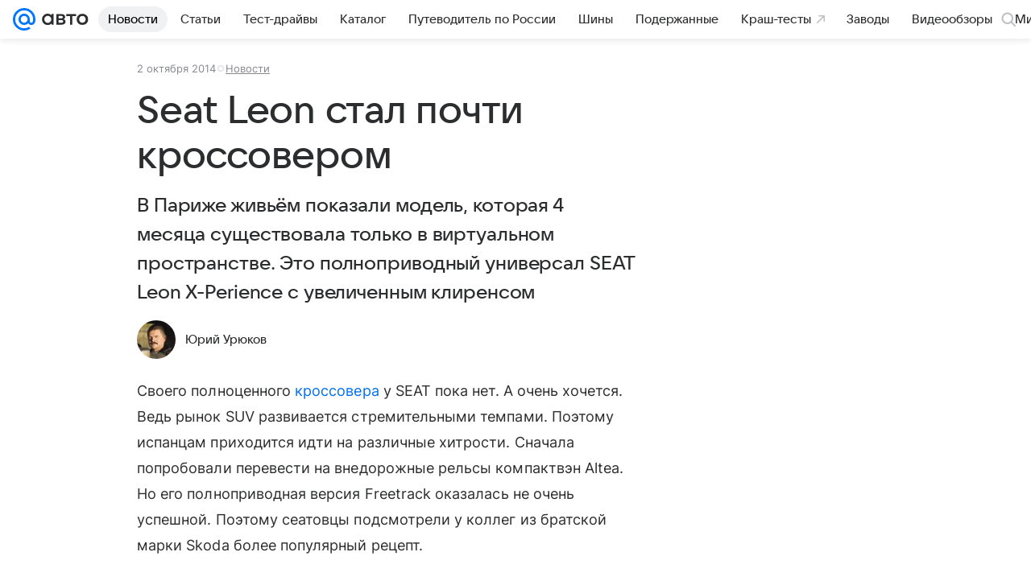

--- FILE ---
content_type: text/html; charset=utf-8
request_url: https://auto.mail.ru/article/52344-seat-leon-stal-pochti-krossoverom/
body_size: 58045
content:

    <!DOCTYPE html>
      <html lang="ru">
      <head>
          <meta charset="utf-8">
  <meta http-equiv="x-ua-compatible" content="ie=edge,chrome=1">
  <meta name="viewport" content="width=device-width, initial-scale=1">
  <title>Seat Leon стал почти кроссовером</title>
    <meta property="og:type" content="article">
<meta property="og:title" content="Seat Leon стал почти кроссовером">
<meta property="og:image" content="https://auto.mail.ru/img/common/share/index_1200x630.png">
<meta property="og:image:height" content="630">
<meta property="og:image:width" content="1200">
<meta property="og:url" content="https://auto.mail.ru/article/52344-seat-leon-stal-pochti-krossoverom/">
<meta property="og:site_name" content="Авто Mail">
<meta property="twitter:title" content="Seat Leon стал почти кроссовером">
<meta property="twitter:image:src" content="https://auto.mail.ru/img/common/share/index_1200x630.png">
<meta property="twitter:domain" content="auto.mail.ru">
<meta property="twitter:site" content="@auto_mail_ru">
<meta property="twitter:card" content="summary_large_image">
<meta property="fb:pages" content="265614150148096">
<meta property="article:published_time" content="2014-10-02T12:55:09+04:00">
<meta name="robots" content="max-snippet:-1, max-image-preview:large, max-video-preview:-1">
<meta property="marker:source" content="Без источника">
<meta name="author" content="Юрий Урюков">
<meta property="yandex_recommendations_image" content="https://auto.mail.ru/img/common/share/index_1200x630.png">
<meta property="yandex_recommendations_title" content="Seat Leon стал почти кроссовером">
<meta property="yandex_recommendations_category" content="Новости">
<meta property="og:description" content="В Париже живьём показали модель, которая 4 месяца существовала только в виртуальном пространстве. Это полноприводный универсал SEAT Leon X-Perience с увеличенным клиренсом">
<meta property="twitter:description" content="В Париже живьём показали модель, которая 4 месяца существовала только в виртуальном пространстве. Это полноприводный универсал SEAT Leon X-Perience с увеличенным клиренсом">
<meta name="description" content="В Париже живьём показали модель, которая 4 месяца существовала только в виртуальном пространстве. Это полноприводный универсал SEAT Leon X-Perience с увеличенным клиренсом">
    <link rel="canonical" href="https://auto.mail.ru/article/52344-seat-leon-stal-pochti-krossoverom/">
    
    

    <meta name="csrf-token" content="Zu41RRb8aGkAAAAA"/>
    <script type="application/ld+json">[{"@context":"https://schema.org","@type":"BreadcrumbList","itemListElement":[{"@type":"ListItem","name":"Новости","item":"https://auto.mail.ru/news/","position":1}]},{"@context":"https://schema.org","@type":"NewsArticle","inLanguage":"ru","mainEntityOfPage":{"@type":"WebPage","@id":"https://auto.mail.ru/article/52344-seat-leon-stal-pochti-krossoverom/"},"url":"https://auto.mail.ru/article/52344-seat-leon-stal-pochti-krossoverom/","name":"Seat Leon стал почти кроссовером","headline":"Seat Leon стал почти кроссовером","dateCreated":"2014-10-02T12:55:09+04:00","datePublished":"2014-10-02T12:55:09+04:00","dateModified":"2014-10-02T12:55:09+04:00","publisher":{"@type":"Organization","name":"Авто Mail","legalName":"ООО ВК","telephone":"+74957256357","url":"https://auto.mail.ru/","aggregateRating":{"@type":"AggregateRating","worstRating":1,"bestRating":5,"ratingValue":4.85,"ratingCount":15486},"address":{"@type":"PostalAddress","streetAddress":"Ленинградский проспект 39, стр. 79","postalCode":"125167","addressLocality":"Москва","addressRegion":"Москва","addressCountry":{"@type":"Country","name":"Россия"}},"logo":{"@type":"ImageObject","url":"https://auto.mail.ru/img/logo/auto/android-chrome-1024x1024.png","width":1024,"height":1024},"image":{"@type":"ImageObject","url":"https://auto.mail.ru/img/logo/auto/android-chrome-1024x1024.png","width":1024,"height":1024}},"license":"https://help.mail.ru/legal/terms/auto/policy/","genre":"Новости","description":"В Париже живьём показали модель, которая 4 месяца существовала только в виртуальном пространстве. Это полноприводный универсал SEAT Leon X-Perience с увеличенным клиренсом","articleSection":["https://auto.mail.ru/news/"],"author":{"image":"https://resizer.mail.ru/p/949a830b-ce81-5e0b-b2ae-83d5f3dd1db4/AQABqpIkyMvApruyBOjhrqVUTnndu-3mrRlVtT_7CElV3lA6UBx5dZXhTV4BStBl_rkNpQcNjxa13wByRP_UPgYHVWw.jpg","name":"Юрий Урюков","jobTitle":"Автор Авто Mail","@type":"Person"},"creator":{"image":"https://resizer.mail.ru/p/949a830b-ce81-5e0b-b2ae-83d5f3dd1db4/AQABqpIkyMvApruyBOjhrqVUTnndu-3mrRlVtT_7CElV3lA6UBx5dZXhTV4BStBl_rkNpQcNjxa13wByRP_UPgYHVWw.jpg","name":"Юрий Урюков","jobTitle":"Автор Авто Mail","@type":"Person"},"editor":{"image":"https://resizer.mail.ru/p/949a830b-ce81-5e0b-b2ae-83d5f3dd1db4/AQABqpIkyMvApruyBOjhrqVUTnndu-3mrRlVtT_7CElV3lA6UBx5dZXhTV4BStBl_rkNpQcNjxa13wByRP_UPgYHVWw.jpg","name":"Юрий Урюков","jobTitle":"Автор Авто Mail","@type":"Person"}}]</script>
  
          <link rel="shortcut icon" type="image/x-icon" href="/img/logo/auto/favicon.ico"/><link rel="icon" type="image/svg" href="/img/logo/auto/favicon.svg"/><link rel="apple-touch-icon" href="/img/logo/auto/apple-touch-icon.png" sizes="180x180"/><link rel="icon" type="image/png" href="/img/logo/auto/favicon-16x16.png" sizes="16x16"/><link rel="icon" type="image/png" href="/img/logo/auto/favicon-32x32.png" sizes="32x32"/><link rel="icon" type="image/png" href="/img/logo/auto/favicon-120x120.png" sizes="120x120"/><link rel="manifest" href="/manifest.json"/><meta name="msapplication-config" content="/browserconfig.xml"/><meta name="msapplication-TileColor" content="#0077FF"/><meta name="theme-color" content="#0077FF"/>
          
          <!-- start: /rb/620533?is_commercial=0&brandsafety=0&media_stat_category=6000,6001&sitezone=2&entity_id=52344&entity_type=article&entity_content_subtype=inner_news&project_uuid=8122a8b5-46cb-3089-9e47-da36fb56d0ac -->
          <meta http-equiv="Content-Security-Policy" content="default-src 'self' tel: blob: data: 'unsafe-inline' 'unsafe-eval' mail.ru *.mail.ru *.devmail.ru *.imgsmail.ru *.2gis.com *.2gis.ru s0.2mdn.net *.adlooxtracking.com *.adlooxtracking.ru *.adriver.ru *.ampproject.net *.ampproject.org *.apester.com *.cloudfront.net www.dailymail.co.uk coub.com *.coub.com *.doubleclick.net *.doubleverify.com *.gemius.pl giphy.com *.google.com *.googleapis.com *.googlesyndication.com themes.googleusercontent.com *.gstatic.com video.khl.ru *.moatads.com *.mradx.net ok.ru *.ok.ru *.playbuzz.com *.qmerce.com rutube.ru *.rutube.ru *.serving-sys.com *.serving-sys.ru soundcloud.com *.soundcloud.com *.streamrail.com *.twimg.com twitter.com *.twitter.com player.vimeo.com vine.co vk.com *.vk.com vk.ru *.vk.ru *.weborama.fr *.weborama-tech.ru *.yandex.ru amc.yandex.ru yandex.ru *.yandex.net *.yandex.net *.strm.yandex.net yandex.st yandexadexchange.net *.yandexadexchange.net yastatic.net *.youtube.com *.adsafeprotected.com *.newstube.ru *.bbc.com *.viqeo.tv facecast.net *.facecast.net *.nativeroll.tv *.seedr.com *.ex.co b.delivery.consentmanager.net cdn.consentmanager.net consentmanager.mgr.consensu.org *.consentmanager.mgr.consensu.org *.criteo.com *.criteo.net *.tiktok.com *.tiktokcdn.com promotools.cc telegram.org t.me *.pinterest.com videolink.mycdn.me videolink.okcdn.ru *.okcdn.ru *.mycdn.me *.vkuser.net vkvideo.ru *.vkvideo.ru *.targetads.io id.vk.com id.vk.ru *.cs7777.vk.com *.cdn-vk.ru *.amazonaws.com *.amcharts.com concert.ru *.flixel.com *.gomexlive.com haval.ru *.infogr.am *.knightlab.com *.nur.kz *.qmerce.com *.redbull.tv *.slideshare.net *.sravni.ru *.sravnikupi.ru surveymonkey.com *.surveymonkey.com *.thinglink.com *.thinglink.me *.tsn.ua *.tvigle.ru *.audimedia.tv *.comdi.com *.banki.ru banki.ru zap.expert *.1tv.ru alfaleasing.ru *.socialmart.ru ru.research.net *.dailymail.co.uk ingoscalculate.surge.sh carmoney.ru *.serving-sys.com *.alfaleasing.ru www.surveygizmo.com *.in-touch.ru *.davidjbradshaw.com *.porsche.com *.carprice.tech carprice.tech auto.youla.ru *.inspectlet.com *.flourish.studio flo.uri.sh insapp.ru widget.agentapp.ru widget.insapp.ru mailru-landing.netlify.app automailru.agentapp.ru ren.tv volvoforms.dmbasis.agency lubadvisor.total-russia.ru uremont.com www.tinkoff.ru dp.tinkoff.ru clips.twitch.tv kasko.insapp.ru osago.insapp.ru xn--80aafaxhj3c.xn--p1ai autospot.ru anketolog.ru;script-src 'self' 'unsafe-inline' 'unsafe-eval' js-inject *.mail.ru *.devmail.ru *.imgsmail.ru *.api.2gis.ru s0.2mdn.net *.adlooxtracking.com *.adlooxtracking.ru *.algovid.com s3.amazonaws.com cdn.ampproject.org *.apester.com *.bing.com static.bbc.co.uk news.files.bbci.co.uk coub.com *.coub.com *.criteo.com *.criteo.net *.doubleclick.net *.doubleverify.com *.dvtps.com *.flickr.com translate.google.com *.google.com *.googleadservices.com *.googleapis.com *.googlesyndication.com *.googletagmanager.com *.googletagservices.com *.google-analytics.com *.google.ru mediatoday.ru *.moatads.com *.mradx.net *.mxpnl.com *.odnoklassniki.ru ok.ru *.ok.ru *.playbuzz.com *.qmerce.com sb.scorecardresearch.com *.twimg.com *.twitter.com platform.vine.co vk.com *.vk.com vk.ru *.vk.ru *.webvisor.com *.mtproxy.yandex.net amc.yandex.ru *.yandex.net *.strm.yandex.net *.yandex.ru yandex.ru yandex.st yastatic.net *.pinterest.com *.adsafeprotected.com *.serving-sys.com *.serving-sys.ru *.viqeo.tv *.videonow.ru *.nativeroll.tv *.seedr.com b.delivery.consentmanager.net cdn.consentmanager.net *.consentmanager.mgr.consensu.org consentmanager.mgr.consensu.org *.tns-counter.ru *.youtube.com *.ytimg.com *.ex.co *.weborama.fr *.weborama-tech.ru *.tiktok.com *.tiktokcdn.com promotools.cc *.ibytedtos.com telegram.org videolink.mycdn.me videolink.okcdn.ru *.okcdn.ru *.mycdn.me *.vkuser.net mc.yandex.com *.betweendigital.com *.buzzoola.com *.1tv.ru *.amcharts.com concert.ru *.eagleplatform.com *.gomexlive.com haval.ru *.imgur.com *.infogr.am *.knightlab.com *.nur.kz *.slideshare.net *.sravni.ru surveymonkey.com *.surveymonkey.com *.t.co *.thinglink.com *.thinglink.me *.turn.com *.vgtrk.com *.audimedia.tv *.comdi.com *.flourish.studio public.tableau.com s91588.cdn.ngenix.net cdn.jsdelivr.net widget.agentapp.ru widget.insapp.ru cdnjs.cloudflare.com kasko.insapp.ru osago.insapp.ru anketolog.ru;connect-src 'self' wss://*.mail.ru wss://*.devmail.ru wss://*.viqeo.tv *.mail.ru *.devmail.ru *.imgsmail.ru *.api.2gis.ru s0.2mdn.net *.adlooxtracking.com *.adlooxtracking.ru *.algovid.com *.ampproject.net cdn.ampproject.org *.apester.com *.doubleclick.net *.flickr.com *.googleapis.com *.google-analytics.com *.googlesyndication.com *.googletagmanager.com *.gstatic.com *.mixpanel.com *.mradx.net *.playbuzz.com *.qmerce.com geo.query.yahoo.com twitter.com *.twitter.com *.yadro.ru amc.yandex.ru yandex.ru *.yandex.ru *.strm.yandex.net yandex.st yastatic.net *.yandex.net collector.mediator.media *.serving-sys.com *.serving-sys.ru *.doubleverify.com *.viqeo.tv *.videonow.ru *.vidiom.net *.nativeroll.tv *.seedr.com b.delivery.consentmanager.net cdn.consentmanager.net *.consentmanager.mgr.consensu.org consentmanager.mgr.consensu.org *.criteo.com *.criteo.net *.ex.co *.ibytedtos.com *.smailru.net *.adfox.ru *.weborama.fr *.weborama-tech.ru ok.ru vk.com *.vk.com  vk.ru *.vk.ru *.vk.team videolink.mycdn.me videolink.okcdn.ru *.okcdn.ru *.mycdn.me *.vkuser.net *.google.com mc.yandex.com *.adriver.ru *.googleusercontent.com alfaleasing.ru *.doubleclick.net *.2gis.com *.inspectlet.com *.serving-sys.com *.sravni.ru;img-src 'self' * data: blob: mmr: *.criteo.com *.criteo.net ;worker-src blob: 'self' *.mail.ru *.devmail.ru ;" /><meta name="referrer" content="unsafe-url" /><link rel="preconnect" href="https://mcdn.imgsmail.ru/" crossorigin="" /><link rel="preconnect" href="https://mcdn.imgsmail.ru/" /><link rel="dns-prefetch" href="https://mcdn.imgsmail.ru/" /><link rel="preconnect" href="https://ad.mail.ru" crossorigin="use-credentials" /><link rel="dns-prefetch" href="https://ad.mail.ru" /><link rel="preconnect" href="https://resizer.mail.ru" /><link rel="dns-prefetch" href="https://resizer.mail.ru" /><link rel="preconnect" href="https://rs.mail.ru" /><link rel="dns-prefetch" href="https://rs.mail.ru" /><link rel="preconnect" href="https://r.mradx.net" /><link rel="dns-prefetch" href="https://r.mradx.net" /><link rel="preconnect" href="https://mc.yandex.ru" /><link rel="dns-prefetch" href="https://mc.yandex.ru" /><link rel="preconnect" href="https://yastatic.net" /><link rel="dns-prefetch" href="https://yastatic.net" /><link rel="preconnect" href="https://avatars.mds.yandex.net" /><link rel="dns-prefetch" href="https://avatars.mds.yandex.net" /><link rel="preconnect" href="https://ads.adfox.ru" /><link rel="dns-prefetch" href="https://ads.adfox.ru" /><link rel="dns-prefetch" href="https://limg.imgsmail.ru" /><link rel="dns-prefetch" href="https://top-fwz1.mail.ru/" /><link rel="dns-prefetch" href="https://www.tns-counter.ru/" /><link rel="dns-prefetch" href="https://counter.yadro.ru" />
          <!-- end: /rb/620533?is_commercial=0&brandsafety=0&media_stat_category=6000,6001&sitezone=2&entity_id=52344&entity_type=article&entity_content_subtype=inner_news&project_uuid=8122a8b5-46cb-3089-9e47-da36fb56d0ac -->
        

          <!-- /rb/1084681?_SITEID=42&version=web (@mail-core/dashboard: XRay) -->
          <script id="__xray__">var xrayCore=function(){'use strict';function a(a){for(n.push(a);n.length>o.maxSize;)n.shift()}function b(a){return b="function"==typeof Symbol&&"symbol"==typeof Symbol.iterator?function(a){return typeof a}:function(a){return a&&"function"==typeof Symbol&&a.constructor===Symbol&&a!==Symbol.prototype?"symbol":typeof a},b(a)}function c(a){return a&&"object"===b(a)&&!d(a)}function d(a){return"[object Array]"===Object.prototype.toString.call(a)}function e(a){for(var b in a)if(Object.prototype.hasOwnProperty.call(a,b))return!1;return!0}function f(){for(var a,b={},d=0;d<arguments.length;++d)for(var e in a=arguments[d],a)b[e]=b[e]&&c(b[e])&&c(a[e])?f(b[e],a[e]):a[e];return b}function g(a){var b=encodeURIComponent(JSON.stringify(a));return{size:b.length,raw:b}}function h(){this._batchesByUrls={},this._timeoutId=null,this._config={maxBatchSize:6e4,maxChunkSize:4e3,timeout:1000,idle:!1},window&&"function"==typeof window.addEventListener&&window.addEventListener("beforeunload",this.process.bind(this,!0))}function i(a){return"s".concat(a,"s").replace(/s+/g,"s").replace(/^s$/g,"")}function j(a){for(var b in a)("undefined"==typeof a[b]||null===a[b])&&delete a[b];return a}function k(a,b){for(var c=-1,d=0;d<a.length;d++)if(b===a[d]){c=d;break}return c}function l(){this._config={xrayRadarUrl:"https://xray.mail.ru",pgid:(Date.now()+Math.random()).toString(36),radarPrefix:"",r:"undefined"!=typeof document&&document.referrer||"",defaultParams:{p:"mail",t_feature:"",v:1,skipdwh:!1}}}function m(a,b){for(var c=a.split("&"),d=c[0],e={},f=1;f<c.length;++f){var g=c[f].split("="),h=decodeURIComponent(g[0]),j=decodeURIComponent(g[1]);try{j=JSON.parse(j)}catch(a){}e[h]=j}b=b||{},b.immediately?z.sendImmediately(d,e,b.ga):z.send(d,e,b.ga)}var n=[],o={maxSize:500,getLog:function(){return Array.prototype.slice.call(n,0)},clear:function(){n=[]}},p={log:function(){try{(console.debug||console.log).apply(console,arguments)}catch(a){}},error:function(){try{console.error.apply(console,arguments)}catch(a){}},warn:function(){try{console.warn.apply(console,arguments)}catch(a){}}},q=["p","email","split","utm","r","pgid","o_ss","o_v"],r=!1;h.prototype.setConfig=function(a){var b=Math.max;if(!r)return a.timeout=b(1e3,a.timeout||0),this._config=f(this._config,a),void(r=!0);var c=[];for(var d in a){if(d in this._config){c.push(d);continue}this._config[d]=a[d]}c.length&&p.warn("Queue config field(s) "+c.join(", ")+" are already set and can't be modified")},h.prototype.getConfig=function(){return f(this._config,{})},h.prototype.push=function(b,c){a(c);var d=b+"/batch?"+h._buildQueryString(c);c=h._stringifyParams(c);var e=g(c);if(e.size+2>this._config.maxBatchSize)return void p.error("Radar #"+c.uid+" body is too long: "+e.raw);this._batchesByUrls[d]||(this._batchesByUrls[d]=[[]]);var f,j=this._batchesByUrls[d];for(f=0;f<j.length;++f){var k=j[f];if(g(k.concat([c])).size<=this._config.maxBatchSize){k.push(c);break}}f===j.length&&j.push([c]),this._timeoutId||"function"!=typeof setTimeout||(this._timeoutId=setTimeout(this.process.bind(this),this._config.timeout))},h.prototype.process=function(a){for(var b in clearTimeout(this._timeoutId),this._timeoutId=null,this._batchesByUrls){for(var c=this._batchesByUrls[b],d=0;d<c.length;++d)this._send(b,c[d],a);delete this._batchesByUrls[b]}},h.prototype.isIdle=function(){return this._config.idle},h._buildQueryString=function(a){for(var b=[],c=0;c<q.length;++c){var d=q[c],e="string"==typeof a[d]?a[d]:JSON.stringify(a[d]);(delete a[d],"undefined"!=typeof e&&e.length)&&b.push(encodeURIComponent(d)+"="+encodeURIComponent(e))}var f=[];for(var g in a.baseQuery)f.push(g);f=f.sort();for(var h,j=0;j<f.length;++j)h=f[j],b.push(encodeURIComponent(h)+"="+encodeURIComponent(a.baseQuery[h]));return delete a.baseQuery,b.join("&")},h.prototype._send=function(a,b,c){var d={url:a,data:"batch="+encodeURIComponent(JSON.stringify(b)),type:"POST",async:!0};if(!this._config.idle){if("undefined"==typeof XMLHttpRequest&&!navigator.sendBeacon)return void fetch(a,{method:d.type,body:d.data})["catch"](function(a){p.error("XRay send failed:",a)});if(c&&window.navigator.sendBeacon)return void window.navigator.sendBeacon(d.url,d.data);try{var e=new XMLHttpRequest,f="function"==typeof this._config.beforeSend&&!this._config.beforeSend(e,d);if(f)return void e.abort();e.open(d.type,d.url,d.async),e.withCredentials=!this._config.withoutCredentials,e.send(d.data)}catch(a){p.error("xray.send failed:",a)}}},h._stringifyParams=function(a){var b={};for(var c in a){if("i"==c){b.i=h._stringifyI(a.i);continue}b[c]="string"==typeof a[c]?a[c]:JSON.stringify(a[c])}return b},h._stringifyI=function(a){var b=[];for(var c in a){var d=a[c];b.push(c+":"+d)}return b.join(",")};var s=0,t=["radarPrefix","split","r","pgid","utm","o_ss","o_v"],u=!1,v=new h,w={rlog_dot_error:"xray_rlog_dot_error",rlog_msg_abs:"xray_rlog_msg_abs",too_long:"xray_too_long",not_configured:"xray_not_configured"},x=32,y=64;l.prototype.logger=o,l.prototype.setConfig=function(a,b){a=a||{},u&&this._deleteProtectedParams(a),this.unsafeSetConfig(a,b)},l.prototype.unsafeSetConfig=function(a,b){a=a||{},u=!0,a.split&&(a.split=i(a.split)),a.defaultParams&&a.defaultParams.i&&(a.defaultParams.i=this._formatIntervals(a.defaultParams.i),delete this._config.defaultParams.i),this._config=b?a:f(this._config,a),a.gaTrackingId&&this._initGA(a.gaTrackingId)},l.prototype._deleteProtectedParams=function(a){for(var b=0;b<t.length;++b)delete a[t[b]];return a},l.prototype.addSplit=function(a){this._config.split=i("".concat(this._config.split||"","s").concat(a))},l.prototype.getConfig=function(){return f(this._config,{})},l.prototype.getTotalSended=function(){return s},l.prototype.setQueueConfig=h.prototype.setConfig.bind(v),l.prototype.getQueueConfig=h.prototype.getConfig.bind(v),l.prototype.getInstanceCopy=function(){var a=new l;return u=!1,a.setConfig(this._config,!0),a},l.prototype.send=function(a,b,c){this._send(a,b,c,!0)},l.prototype._send=function(a,b,c,e){if(e&&!u&&a!==w.not_configured){var g=b||{};g.t=a,this._logOwnError(g,w.not_configured),p.warn("Your xray instance is not configured")}if(b=f(b||{},{}),this._config.middlewares)for(var h=0;h<this._config.middlewares.length;h++){var j=this._config.middlewares[h],k=j(a,b,c);a=k.t,b=k.params,c=k.ga}a=d(a)?a.join("_"):a,b.i&&(b.i=this._formatIntervals(b.i)),b=f(this._config.defaultParams,this._config.expid?{dwh:{expid:this._config.expid}}:{},b,{t:a,split:this._config.split,r:this._config.r,pgid:this._config.pgid,utm:this._config.utm,o_ss:this._config.o_ss,o_v:this._config.o_v,baseQuery:this._config.baseQuery,uid:s++}),b.skipdwh&&b.dwh&&delete b.dwh;for(var l=[b.t_feature,this._config.radarPrefix],m=0;m<l.length;++m)l[m]&&(b.t=l[m]+"_"+b.t);delete b.t_feature;try{b=this._validateParams(b,e)}catch(a){return p.log("xray",b.uid,b),void p.error(a.message)}if(this._config.verbose&&p.log("xray",b.uid,b.t,b,c?"GA: "+!!c:void 0),v.push(this._config.xrayRadarUrl,b),!0===c&&!this._config.gaTrackingId)return void p.error("Radar #"+b.uid+": no GA tracking id specified");var n="string"==typeof c?c:this._config.gaTrackingId;if(!!c&&n&&!v.isIdle()){if(b.i){for(var o in b.i)this._sendGA(a+"_"+o,b.i[o],n);return}this._sendGA(a,b.v,n)}},l.prototype.sendImmediately=function(a,b,c){this.send(a,b,c),v.process()},l.prototype.addMiddleware=function(a){this._config.middlewares||(this._config.middlewares=[]),-1===k(this._config.middlewares,a)&&this._config.middlewares.push(a)},l.prototype.removeMiddleware=function(a){if(this._config.middlewares){var b=k(this._config.middlewares,a);-1<b&&this._config.middlewares.splice(b,1)}},l.prototype._sendGA=function(a,b,c){"function"!=typeof gtag&&this._initGA(c);var d=a.split(/_/g),e=d[1]||d[0],f=d[1]?d[0]:"",g=d.slice(2).join("_"),h={value:b,send_to:c};f&&(h.event_category=f),g&&(h.event_label=g),gtag("event",e,h)},l.prototype._initGA=function(a){if(!window.gtag){var b=document.createElement("script");b.src="https://www.googletagmanager.com/gtag/js?id="+a,b.type="text/javascript",document.getElementsByTagName("head")[0].appendChild(b),window.dataLayer=window.dataLayer||[],window.gtag=function(){window.dataLayer.push(arguments)},gtag("js",new Date)}gtag("config",a,{send_page_view:!1})},l.prototype._logOwnError=function(a,b,c){var d="xray_err",e=a.p;if(e){if(e.length+8+1>x){e=e.slice(0,x-8-1)}d="".concat(e,"_").concat("xray_err")}var f=a.t;f.length>y&&(f=f.slice(0,y)),this._send(b,{skipdwh:!0,rlog:d,rlog_message:{t:f,err:b,value:c}},!1,!1)},l.prototype._validateParams=function(a,b){a=j(a),a.rlog&&-1!==a.rlog.indexOf(".")&&(b&&this._logOwnError(a,w.rlog_dot_error,a.rlog),p.error("Radar #".concat(a.uid,": rlog can not contain file extension")),delete a.rlog,delete a.rlog_message),a.rlog&&a.rlog_message||(a.rlog_message&&(b&&this._logOwnError(a,w.rlog_msg_abs),p.error("Radar #".concat(a.uid,": rlog_message would not be sent without rlog"))),delete a.rlog,delete a.rlog_message),e(a.dwh)&&delete a.dwh;var c={32:[a.p,a.rlog],64:[a.p+"_"+a.t]};for(var d in a.i)c[32].push(d),c[64].push(a.p+"_"+a.t+"_"+d);for(var f in c)for(var g=c[f],h=0;h<g.length;++h)if(g[h]&&g[h].length>f)throw b&&this._logOwnError(a,w.too_long,g[h].slice(0,f)),new Error("Radar #".concat(a.uid,": value is too long: ").concat(c[f][h])+" (len: ".concat(g[h].length,", limit: ").concat(f,")"));return a},l.prototype._formatIntervals=function(a){if(c(a))return a;var b={};if(d(a)){for(var e,f=0;f<a.length;++f)e=a[f].split(":"),b[e[0]]=+e[1]||this._config.defaultParams.v;return b}if("string"==typeof a){var g=a.split(",");return this._formatIntervals(g)}};var z=new l;return m.setConfig=function(a){z.setConfig(j({verbose:a.verbose,pgid:a.pgid,split:a.split,xrayRadarUrl:a.xrayRadarUrl||a.XRAY_RADAR_URL,radarPrefix:a.radarPrefix||a.RadarPrefix,utm:a.utm,o_ss:a.o_ss,o_v:a.o_v,baseQuery:a.baseQuery,gaTrackingId:a.gaTrackingId||a.GA_TRACKING_ID,defaultParams:a.defaultParams||j({p:a.project,email:a.ActiveEmail})})),z.setQueueConfig(j({maxBatchSize:a.MAX_BATCH_SIZE,maxChunkSize:a.MAX_CHUNK_SIZE,beforeSend:a.beforeSend,timeout:a.timeout,idle:a.idle,withoutCredentials:a.withoutCredentials}))},m.getConfig=l.prototype.getConfig.bind(z),m.addSplit=l.prototype.addSplit.bind(z),m.unsafeSetConfig=l.prototype.unsafeSetConfig.bind(z),m.setQueueConfig=l.prototype.setQueueConfig.bind(z),m.getQueueConfig=l.prototype.getQueueConfig.bind(z),m.getTotalSended=l.prototype.getTotalSended.bind(z),m.send=l.prototype.send.bind(z),m.sendImmediately=l.prototype.sendImmediately.bind(z),m.getInstanceCopy=l.prototype.getInstanceCopy.bind(z),m.addMiddleware=l.prototype.addMiddleware.bind(z),m.removeMiddleware=l.prototype.removeMiddleware.bind(z),"undefined"!=typeof window&&"function"==typeof window.define&&window.define.amd&&window.define("@mail/xray",function(){return m}),m}();</script><script id="__xray-init__">xrayCore.setConfig({defaultParams: {p: 'auto-mail-ru-web',},verbose: true});xrayCore.send('pk-xray-ready');</script>
          <!-- //rb/1084681?_SITEID=42&version=web -->

          <link rel="preload" href="/dist/media.css?2796260961" as="style" />
          <link rel="preload" href="/dist/article/client.css?2796260961" as="style" />

          <!-- //rb/1108607 -->
          <link rel="preload" href="https://mcdn.imgsmail.ru/js/promisified-dom-events/3.0.0/promisifiedDomEvents.min.js" as="script"/><link rel="preload" href="https://imgs2.imgsmail.ru/static/fonts/Inter/WOFF2/InterRegular.woff2" as="font" type="font/woff2" crossorigin=""/><link rel="preload" href="https://imgs2.imgsmail.ru/static/fonts/Inter/WOFF2/InterMedium.woff2" as="font" type="font/woff2" crossorigin=""/><link rel="preload" href="https://imgs2.imgsmail.ru/static/fonts/Inter/WOFF2/InterBold.woff2" as="font" type="font/woff2" crossorigin=""/><link rel="preload" href="https://imgs2.imgsmail.ru/static/fonts/MailSans/WOFF2/MailSansVariative.woff2" as="font" type="font/woff2" crossorigin=""/><link rel="stylesheet preload" href="https://mcdn.imgsmail.ru/fonts/vk-tokens/1.0.2/fonts.css" as="style"/><link rel="preload" href="https://imgs2.imgsmail.ru/static/fonts/v1.100/VKSansDisplay/WOFF2/VKSansDisplayLight.woff2" as="font" type="font/woff2" crossorigin=""/><link rel="preload" href="https://imgs2.imgsmail.ru/static/fonts/v1.100/VKSansDisplay/WOFF2/VKSansDisplayRegular.woff2" as="font" type="font/woff2" crossorigin=""/><link rel="preload" href="https://imgs2.imgsmail.ru/static/fonts/v1.100/VKSansDisplay/WOFF2/VKSansDisplayMedium.woff2" as="font" type="font/woff2" crossorigin=""/><link rel="preload" href="https://imgs2.imgsmail.ru/static/fonts/v1.100/VKSansDisplay/WOFF2/VKSansDisplayDemiBold.woff2" as="font" type="font/woff2" crossorigin=""/><link rel="preload" href="https://imgs2.imgsmail.ru/static/fonts/v1.100/VKSansDisplay/WOFF2/VKSansDisplayBold.woff2" as="font" type="font/woff2" crossorigin=""/><link rel="stylesheet preload" href="https://mcdn.imgsmail.ru/fonts/vk-tokens/1.0.3/fonts.css" as="style"/><script src="https://mcdn.imgsmail.ru/js/promisified-dom-events/3.0.0/promisifiedDomEvents.min.js"></script><script src="https://ad.mail.ru/static/sync-loader.js" nonce crossorigin="anonymous" async></script><script src="https://ad.mail.ru/static/vk-adman.js?sdk=1" type="application/javascript" id="adman3-instance" async></script>
          <!-- //rb/1108607 -->

          <link rel="stylesheet" href="/dist/media.css?2796260961" />
          <link rel="stylesheet" href="/dist/article/client.css?2796260961" />
      </head>
      <body>
          <!-- /rb/1084682?_SITEID=42&version=web (@mail-core/dashboard: Core Keeper) -->
          
<script id="__core-keeper__">
var coreKeeper=function(a){"use strict";var S="string",i="object",y="function";function z(a,b){return typeof a===b}function T(c,a){for(var b in a)Object.defineProperty(c,b,{enumerable:!1,value:a[b]})}var U,b=typeof globalThis===i&&globalThis|| typeof window===i&&window|| typeof global===i&&global||{},V=b.console,o=b.document||{},A=b.location||{},p=b.navigator||{},d=p.connection,j=b.performance,k=function(){},B=z(j&&j.now,y)?function(){return j.now()}:Date.now,C=b.setTimeout.bind(b),W=(b.requestAnimationFrame||C).bind(b),X=(b.addEventListener||k).bind(b),_=null,Y=void 0;function D(a){var e,f,b,g=0,h=(a=a||{}).now||B,i=a.warn,j=a.prefix||"",c=a.addons||[],k=[],l=function(a,b,d){for(e=c.length;e--;)c[e][a](b,d)},d=function(c,m,p,t,u,q,n,o,v){c=j+c,(m===b||o)&&(m=!o&&k[0]||_),p[c]&&i&&i("Timer '"+c+"' exists");var r=q==_,a=p[c]={id:++g,name:c,parent:m,unit:t||"ms",start:r?h():q,end:n!=_?n:_,meta:v};function s(a,b,c){(f=p[a=j+a])?z(f.stop,y)?f.stop(b,c):i&&i("Timer '"+a+"'.stop is not a func",{entry:f}):i&&i("Timer '"+a+"' not exists")}return T(a,{stop:function(b,d){if(b==_||b>=0||(d=b,b=Y),a.meta=a.meta||d,a.end=b==_?h():b,p[c]=_,u)for(e=k.length;e--;)k[e]===a&&k.splice(e,1);return l("end",a,r),a}}),m&&(m.end!==_&&n==_?i&&i("Timer '"+c+"' stopped"):(a.unit=m.unit,m.entries.push(a))),u&&(a.entries=[],T(a,{add:function(c,e,b,f,g){return d(c,a,p,f,0,e,b).stop(b,g)},time:function(e,b,c){return b>=0||(c=b,b=Y),d(e,a,p,c,Y,b)},group:function(f,b,c,e){return z(b,"boolean")&&(e=c,c=b,b=_),z(b,S)&&(e=b,b=_,c=0),z(c,S)&&(e=c),d(f,a,p,e,1,b,_,c)},timeEnd:s,groupEnd:s}),!o&&g>1&&k.unshift(a)),l("start",a,r),a};return(b=d(0,_,Object.create(null),"ms",1,0,0,1)).v="2.0.0-rc.28",b.addons=c,b}var e=function(b,c){var a;try{(a=new PerformanceObserver(function(a){a.getEntries().map(c)})).observe({type:b,buffered:!0})}catch(d){}return a},Z=function(a){a&&a.disconnect()},aa=function(a,b){try{a&&a.takeRecords().map(b)}catch(c){}},E="hidden",ab=!1,ac=!1,F=-1,f=function(b,a){ab||(ab=!0,X("pagehide",function(a){ac=!a.persisted}),X("beforeunload",k)),X("visibilitychange",function(a){o.visibilityState===E&&b(a.timeStamp,ac)},{capture:!0,once:!!a})};o&&(F=o.visibilityState===E?0:1/0,f(function(a){F=a},!0));var ad=function(){return F};function ae(c){var a,e,h=this.badge,b=c.unit,d=(c.end-c.start)/("KB"===b?1024:1),f=h+c.name+("none"!==b&&b?": %c"+(b&&"raw"!==b?d.toFixed(3)+b:d):"%c"),g="font-weight:bold;"+(a=d,"color:#"+((a="KB"===(e=b)?a/8:"fps"===e?70-a:a)<5?"ccc":a<10?"666":a<25?"333":a<50?"f90":a<100?"f60":"f00"));"entries"in c?((V.groupCollapsed||V.group)(f,g),c.entries.forEach(ae,this),V.groupEnd()):V.log(f,g)}var G,l,H=D({addons:/pk-print/.test(A)?[(G={badge:"\u{1F505}"},{start:k,end:function(a){a.parent||ae.call(G,a)}})]:[]}),m=function(a,b,c,d,e,f){W(function(){var i=H.group(a,b,e);for(var g in d)if(d.hasOwnProperty(g)){var h=d[g];i.add(g,h[0],h[1],h[2])}i.stop(c,f)})},g=p.deviceMemory,h=j.hardwareConcurrency,q=h<=4||g<=4,I=h>4||g>4?"high":q?"low":"unk",$=q||d&&(["slow-2g","2g","3g"].indexOf(d.effectiveType)> -1||d.saveData)?"low":"high",n=((l={})["type_"+I]=[0,1],l["exp_"+$]=[0,1],l);g&&(n.memory=[0,g]),h&&(n.hardware_concurrency=[0,h]),m("pk-device",0,1,n,"raw");var af=0,J=function(){try{var a=j.getEntriesByType("navigation")[0],k=a.fetchStart,l=a.domainLookupStart,e=a.domainLookupEnd,f=a.requestStart,g=a.responseStart,b=a.responseEnd,c=a.domComplete,h=a.domInteractive,i=a.domContentLoadedEventEnd,d=a.loadEventEnd;b&&0===af&&(af=1,m("pk-nav-net",k,b,{dns:[l,e],tcp:[e,f],request:[f,g],response:[g,b]})),c&&1===af&&(af=2,m("pk-nav-dom-ready",b,c,{interactive:[b,h],"content-loaded":[h,i],complete:[i,c]})),d&&2===af&&(af=3,m("pk-nav-dom-load",b,d,{ready:[b,c],load:[c,d]})),3!==af&&C(J,250)}catch(n){}};J();var ag,ah=function(a,b,c){return a<=b?"good":a<=c?"needs-improvement":"poor"},ai=0,aj=0,K=function(b){var c,d,e,f=b.startTime,a=b.processingStart-f;f<ad()&&(a&&m("pk-fid",0,a,((c={value:[0,a]})["score_"+ah(a,100,300)]=[0,a],c)),ai&&m("pk-tbt",0,ai,((d={value:[0,ai]})["score_"+ah(ai,300,600)]=[0,ai],d)),aj&&m("pk-tti",0,aj,((e={value:[0,aj]})["score_"+ah(aj,3800,7300)]=[0,ai],e)),Z(ag),Z(ak))},ak=e("first-input",K);f(function(){aa(ak,K)},!0);var al={},am=e("paint",function(b){var d,c=b.name,a=b.startTime;a<ad()&&(al[c]=[0,a],"first-contentful-paint"===c&&(al["score_"+ah(a,1e3,2500)]=[0,a],m("pk-paint",0,a,al),d=a,ag=e("longtask",function(a){var c=a.startTime,b=a.duration;c>d&&"self"===a.name&&b>0&&(ai+=b-50,aj=c+b)}),Z(am)))}),an=0,ao=!1,L=function(b){var a=b.startTime;a<ad()?an=a:aq()},ap=e("largest-contentful-paint",L),aq=function(){var a;!ao&&an&&m("pk-lcp",0,an,((a={value:[0,an]})["score_"+ah(an,2500,4e3)]=[0,an],a)),ao=!0,Z(ap)},r=function(){aa(ap,L),aq()};f(r,!0),function(a){try{U||(U=new Promise(function(a){["keydown","mousedown","scroll","mousewheel","touchstart","pointerdown"].map(function(b){X(b,a,{once:!0,passive:!0,capture:!0})})})),U.then(a)}catch(b){}}(r);var ar=0,M=function(a){a.hadRecentInput||(ar+=a.value)},as=e("layout-shift",M);f(function(c,b){var a;aa(as,M),b&&ar&&m("pk-cls",0,ar,((a={value:[0,ar]})["score_"+ah(ar,.1,.25)]=[0,ar],a))});var s=d,t=function(){var a;m("pk-conn",0,1,((a={downlink:[0,s.downlink],downlinkMax:[0,s.downlinkMax],rtt:[0,s.rtt]})["save_data_"+s.saveData]=[0,1],a["effective_type_"+(s.effectiveType||"unk")]=[0,1],a),"raw")};try{s?(t(),s.addEventListener("change",t)):m("pk-conn",0,1,{effective_type_unk:[0,1]},"raw")}catch(at){}var au=function(){return(au=Object.assign||function(d){for(var a,b=1,e=arguments.length;b<e;b++)for(var c in a=arguments[b])Object.prototype.hasOwnProperty.call(a,c)&&(d[c]=a[c]);return d}).apply(this,arguments)};function u(a){return a&&a.__esModule&&Object.prototype.hasOwnProperty.call(a,"default")?a.default:a}function v(b,a){return b(a={exports:{}},a.exports),a.exports}var w=v(function(c,b){var a;Object.defineProperty(b,"__esModule",{value:!0}),b.Tag=void 0,(a=b.Tag||(b.Tag={})).Core="core",a.Global="gl",a.Self="self",a.Async="async",a.Ignore="ign",a.Known="known",a.API="api",a.Shared="shr",a.Ext="ext",a.ThirdParty="3rd",a.RB="rb",a.Unknown="unk"});u(w),w.Tag;var c=v(function(b,a){Object.defineProperty(a,"__esModule",{value:!0}),a.coreLoggerHMR=a.coreLoggerDispatchKnownError=a.coreLoggerDispatchAPIError=a.coreLoggerDispatchIgnoredError=a.coreLoggerDispatchSelfError=a.coreLoggerDispatchReactError=a.coreLoggerDispatchError=a.getCoreLogger=a.Tag=void 0,Object.defineProperty(a,"Tag",{enumerable:!0,get:function(){return w.Tag}}),a.getCoreLogger=function(){return"undefined"!=typeof coreLogger?coreLogger:void 0},a.coreLoggerDispatchError=function(c,d,e){var b;null===(b=(0,a.getCoreLogger)())|| void 0===b||b.dispatchError(c,d,e)},a.coreLoggerDispatchReactError=function(c,d,e){var b;null===(b=(0,a.getCoreLogger)())|| void 0===b||b.dispatchReactError(c,d,e)},a.coreLoggerDispatchSelfError=function(b,c,d,e){(0,a.coreLoggerDispatchError)(c,d,{category:b,tag:w.Tag.Self,log:e})},a.coreLoggerDispatchIgnoredError=function(b,c,d,e){(0,a.coreLoggerDispatchError)(c,d,{category:b,tag:w.Tag.Ignore,log:e})},a.coreLoggerDispatchAPIError=function(b,c,d,e){(0,a.coreLoggerDispatchError)(c,d,{category:b,tag:w.Tag.API,log:e})},a.coreLoggerDispatchKnownError=function(b,c,d,e){(0,a.coreLoggerDispatchError)(c,d,{category:b,tag:w.Tag.Known,log:e})},a.coreLoggerHMR=function(g,f){var e=(0,a.getCoreLogger)();if(e){var b=e.errors.rules,c=e.errors.opts.errors,d=g.priority||[];b.set("clear"),c&&c.rules&&(b.set(c.rules),d.push.apply(d,[].concat(c.priority||Object.keys(c.rules)))),f&&(b.set(f.rules),d.push.apply(d,f.priority||[])),b.set(g.rules),b.priority(d);try{e.pkg.v="12.2.1",localStorage.setItem(process.env.LOGGER_LS_PRESET_VER_KEY,"12.2.1")}catch(h){}}}});u(c),c.coreLoggerHMR,c.coreLoggerDispatchKnownError,c.coreLoggerDispatchAPIError,c.coreLoggerDispatchIgnoredError,c.coreLoggerDispatchSelfError,c.coreLoggerDispatchReactError;var av=c.coreLoggerDispatchError;c.getCoreLogger;var N=c.Tag,O={name:"@mail-core/dashboard",v:"12.2.1"},aw=/^(\d+)\.(\d+)\.(\d+)/,x=function(a){return"request"in a&&a.data&&"status"in a.data&&"body"in a.data?a.data.status:null},ax={parseStatus:x},ay={tag:N.API,category:"5XX",silent:!0,log:!0},az=/^(https?:)?\/\/.*?\/+|\/*\?+.+|^\/|api\/+v1\/+/gi,aA=/[^%.a-z\d-]+/g,aB=/^api_v(\d)/g,aC=/\/*cgi-bin/g,aD=/golang/g,aE=/(^|\/)(\d+|(?:\d|[a-z]+\d)[\da-z]{2,})(?=\/|$)/g,aF=/(^|\/)([0-9-a-f]{2,}-[0-9-a-f-]+)(?=\/|$)/g,aG=/(_u?id){2,}|%[%a-z\d._]+/g,aH=/graphql/g;function aI(a){return a&&(!a.responseType||"text"===a.responseType)&&a.responseText||""}var aJ=[[/\/(ph|ag)\//,"portal"],[/\/hb\//,"hotbox"],[/\/pkgs\//,"pkgs"],[/\.imgsmail\.ru\//,"imgs"],[/\.filin\.mail\.ru\//,"filin"],[/\bmail\\.ru/,"mail"],[/\/\/top-/,"top"],[/analytics/,"analyt"],[new RegExp("\\/\\/"+location.host+"\\/"),"host"]];function aK(e){for(var b="",a=0,c=aJ;a<c.length;a++){var d=c[a];if(d[0].test(e)){b=d[1];break}}return b||"unk"}var aL,aM="@mail-core/dashboard:timespent_sections",aN={maxSessionPause:5,beforeSend:k,login:"",section:"__base__"},aO=0;function P(b){if(clearInterval(aL),b){var c,a=aW(),h=b.section,i=b.login;if(a){for(var d=0,g=a;d<g.length;d++){var e=g[d];if(e.section===h&&e.user_id===i){c=e;break}}if(c){var f=a.indexOf(c);a[f].last_duration_update_timestamp=a$(),a[f].duration_sec=a[f].duration_sec+1,aT(),aN=au(au({},aN),b);try{localStorage.setItem(aM,JSON.stringify(a))}catch(j){}return}}aP(b),function(b){var c=aY(b),a=aW();null==a||a.push(c);try{localStorage.setItem(aM,JSON.stringify(a))}catch(d){}}(a$())}else aP()}function aP(b){aN=au(au({},aN),b);var c,h,d,f,g,a=(c=aQ,d=!1,function(){for(var b=[],a=0;a<arguments.length;a++)b[a]=arguments[a];return d||(d=!0,h=c(b)),h});f=a,g=e("paint",function(a){var b=a.name;a.startTime<ad()&&"first-contentful-paint"===b&&(f(),Z(g))}),window.setTimeout(a,5e3)}function aQ(){"hidden"!==o.visibilityState&&aR(),X("visibilitychange",function(){"hidden"===o.visibilityState?clearInterval(aL):aR()})}function aR(){var a=a$();aO||(aO=a),aW()?aS(a):aS(a,!0),aT()}function aS(b,c){void 0===c&&(c=!1);var g=aW();if(g){var d,l,h,i,e,j,a=(d=g,l=b,i=(h=d.filter(function(a){return aU(a,l)})).filter(aZ),e=d.filter(function(a){return!aU(a,l)}),j=e.filter(aZ),{toSend:h,toReset:i,toLeave:e,toUpdate:j}),f=a.toLeave,m=a.toReset,n=a.toSend,k=a.toUpdate;n.forEach(aX),m.length&&f.push(aY(b)),k.length&&k.forEach(function(a){a.last_duration_update_timestamp=b,a.duration_sec=a.duration_sec+1});try{f.length?localStorage.setItem(aM,JSON.stringify(f)):localStorage.removeItem(aM)}catch(o){}}else if(c)try{localStorage.setItem(aM,JSON.stringify([aY(b)]))}catch(p){}}function aT(){aL=window.setInterval(function(){aS(a$())},1e3)}function aU(a,b){return b-a.last_duration_update_timestamp>a.max_session_pause}function aV(a){return a&&["user_id","section","last_duration_update_timestamp","duration_sec","open_timestamp","max_session_pause"].every(function(b){return a.hasOwnProperty(b)})}function aW(){var b;try{var a=JSON.parse(localStorage.getItem(aM)||"");(null==a?void 0:a.length)&&Array.isArray(a)&&a.every(aV)&&(b=a)}catch(c){}return b}function aX(b){var a=b.duration_sec;if(a){var c=au({domain:location.host,pause_allowed_sec:aN.maxSessionPause},b),d={dwh:c};aN.beforeSend(c),m("pk-timespent",0,a,{duration:[0,a]},"raw",d)}}function aY(a){return{duration_sec:0,last_duration_update_timestamp:a,open_timestamp:aO,section:aN.section,user_id:aN.login,max_session_pause:aN.maxSessionPause}}function aZ(a){var b=a.user_id,c=a.section;return b===aN.login&&c===aN.section}function a$(){return Math.floor(Date.now()/1e3)}var a_={latency:[30,60,120],route:[200,400,800],"route:cached":[100,300,600],page:[100,200,300],"page:frag":[30,60,120],"page:json":[20,30,60],"inline:code":[100,200,300],fetch:[500,1e3,2e3],"fetch:fast":[100,200,300],"app:load":[300,600,900],"app:init":[150,300,600],"app:render":[300,600,800],"app:ready":[1500,2500,3500],"js:bundle":[200,400,800],"js:bundle:m":[1e3,3e3,7e3],"js:bundle:l":[2e3,5e3,1e4],"css:bundle":[150,300,450],"css:bundle:l":[300,600,800],"srv:resp":[200,400,800],"biz:adv:await":[2e3,3e3,4e3]},a0=Object.create(null),a1=!1,a2=null,a3={"pk-app-ready":1,"pk-paint":1,"pk-lcp":1,"pk-cls":1,"pk-fid":1,"pk-tbt":1,"pk-tti":1};function a4(b){for(var a in a0)a2[!0===b?"sendImmediately":"send"](a,a0[a]);a0=Object.create(null),a1=!1}function a5(){if(a2)return a2;var b="undefined"==typeof window?{}:window,c=b.require,a=b.xrayCore;try{a=a&&a.send?a:c("@mail/xray")}catch(d){try{a=c("mrg-xray")}catch(e){}}return a}var a6=/-a_5\d\d$/;function Q(c,b,e,f){var d=f&&f.dwh,a=a0[b];a||(a={t:b,v:c,i:{}},d||a3[b]||a6.test(b)||(a.skipdwh=!0),d&&(a.dwh=d),a0[b]=a),e?a.i[e.slice(0,32)]=c:a.v=c,a1||(a1=!0,function a(){a2||(a2=a5()),a2?W(function(){return a4()}):C(a,100)}())}function R(a){a2=a||a2}var a7=["good","moderate","needs-imp"],a8=Date.now(),a9={},ba=!1,bb=0,bc=!1,bd=null,be=0,bf=function(){return o.visibilityState},bg=function(){return"visible"===bf()},bh=function(){var a;bg()&&bb++,m("pk-vis-state",0,bb,((a={})[bf()]=[0,1],a))},bi=function(a){return a<ad()?"":"idle_"};function bj(c){var b,d=c.type,a=B(),e=a>9e5?"max":a>6e5?"15m":a>3e5?"10m":a>6e4?"5m":a>3e4?"1m":a>15e3?"30s":a>1e4?"15s":a>5e3?"10s":"5s";m("pk-unload",0,a,((b={})[d]=[0,a],b["type_score_"+e]=[0,a],b))}function bk(a){return a<2e3?"fast":a<4e3?"moderate":a<15e3?"slow":a<3e4?"very-slow":"fail"}return a.api=function(b,e){void 0===e&&(e={});var o=e.error,f=e.duration||1,i=e.url,s=e.category,p=e.responseLength,l=0,d=e.status||"unk",h=e.apiStatus||d;if("object"==typeof b){var g="xhr"in b&&b.xhr||"request"in b&&b.request||"status"in b&&"readyState"in b&&b;if("duration"in b&&(f=b.duration||f),"status"in b&&(h=d=b.status),"ok"in b&&(l=4),g&&(d=g.status||d,l=g.readyState||l,p=function(a){var b,c;if(a){c=aI(a);try{b=c.length||+a.getResponseHeader("content-length")||0}catch(d){}}return b}(g),i=i||g.responseURL),"url"in b&&(i=i||b.url),h=ax.parseStatus(b)||h,e.log5XX&&(d>=500||h>=500)){var t="[HTTP] "+(g?g.status+" "+g.statusText:"No XHR"),q=new Error(d>=500?t:"[API] "+h+" ("+t+")");q.source=i,q.stack="";try{av(q,{sender:"api",url:i,status:d,apiStatus:h,headers:g&&["content-type","date","x-host","x-request-id","x-mru-json-status","x-mru-request-id"].reduce(function(a,b){return a[b]=g.getResponseHeader(b),a},{}),response:aI(g).slice(0,140)},ay)}catch(w){av(w,q,{category:"api",tag:N.Core})}}}else d=b,h=e.apiStatus||d;var u,r,m,a,c,n,v=H.group("pk-api",0,!0),j=v.add,k="x-"+(!1!==s?((r=(u=i)?u.toLowerCase().replace(az,"").replace(aC,"pl").replace(aF,"$1uid").replace(aE,"$1id").replace(aA,"_").replace(aB,"v$1").replace(aD,"go").replace(aH,"gql").replace(aG,"_id"):"unk").length>24&&(r=r.replace(/([^_]{3,})/g,function(b,a){return a.replace(/-/.test(a)?/-([a-z])[a-z]*/g:/([^/-])[aeiou]+/g,"$1").replace(/([^aeiou])(\1+)/,"$1")})),r.slice(0,24).replace(/[_-]+/g,"_")):s||"unk");j(k+"-hit",0,f),4!==l&&j(k+"-r_"+(0===(m=l)?"unset":1===m?"open":2===m?"headers":3===m?"loading":4===m?"done":"unk"),0,f),p&&j(k+"-l_"+(c="zero",null==(a=p)?c="unk":a>0&&a<=1024?c=1:a>1024&&a<=5120?c=5:a>5120&&a<=10240?c=10:a>10240&&a<=25600?c=25:a>25600&&a<=51200?c=50:a>51200&&a<=102400?c=100:a>102400&&a<=204800?c=200:a>204800&&a<=512e3?c=500:a>512e3&&(c="max"),0===c?"zero":c),0,p),j(k+"-h_"+d,0,f),d>=200&&d<300&&j(k+"-a_"+h,0,f),f>3e3&&j(k+"-s_"+((n=f)<=5e3?"5s":n<=1e4?"10s":n<=3e4?"30s":n<=3e5?Math.ceil(n/6e4)+"m":"max"),0,f),o&&j(k+"-e_"+(o instanceof Error&&o.name||o),0,f),v.stop(f)},a.appReady=function(b){if(!bc){bc=b||!0;var a=B(),c=H.group("pk-app-ready",0,!0),d=bi(a);c.add(b?"fail":"success",0,a),b?(av(b,null,{category:"app-err",tag:N.Self}),c.add("error_"+(b.requireType||b.name||"unk"),0,a)):(c.add(d+"total",0,a),c.add(d+"score_"+bk(a),0,a)),c.stop(a)}},a.axiosRpcLike=x,a.axiosSwaLike=function(a){return"request"in a&&a.data&&"code_number"in a.data?a.data.code_number:null},a.combine=function(){for(var b=[],a=0;a<arguments.length;a++)b[a]=arguments[a];return function(){for(var d=[],a=0;a<arguments.length;a++)d[a]=arguments[a];for(var c=0;c<b.length;c++){var e=b[c].apply(null,d);if(e)return e}return null}},a.init=function(c){try{(function(a){var b;if(!ba){ba=!0,null==(be=(a9=a).appReadyTimeout)&&(be=6e4),R(a.xrayCore),H.addons.push.apply(H.addons,[(void 0===j&&(j=Q),{start:k,end:function(a){var b=a.end-a.start,c=a.meta||{},f=a_[c.score]||c.score,e=a.name+(c.appendix?"-"+c.appendix:"")+(c.postfix||"");if(null===a.parent&&/^(pk|ut)-/.test(e)&&b&&(j(b,e,!1,a.meta),"entries"in a&&a.entries.forEach(function(a){var b=a.end-a.start;b>=0&&j(b,e,a.name)}),f&&3===f.length))for(var d=0;d<4;d++){if(b<=f[d]){j(b,e,a7[d]);break}3===d&&j(b,e,"poor")}}})].concat(a.systemAddons||[]));var j,d,e,f,g,c=B(),i=(d=O.v,void 0===d&&(d=""),void 0===e&&(e=1e4),(f=d.match(aw))&& +f[1]*Math.pow(e,2)+ +f[2]*e+ +f[3]|| -1),h=bi(c);m("pk-init",0,c,((b={})["ver_"+i]=[0,1],b[h+"total"]=[0,c],b[h+"score_"+bk(c)]=[0,c],b["tab_"+bf()]=[0,1],b)),(g=a.api)&&(ax=au(au({},ax),g)),function(){var a="undefined"!=typeof userKeeper&&userKeeper;if(a){var b=D({prefix:"ut-",addons:H.addons});a.time=b.time,a.timeEnd=b.timeEnd,a.forEach(function(a){0===a[1]?b.time(a[0],a[2],"ms"):b.timeEnd(a[0],a[2],a[3])}),a.length=0}}(),P(a.timespent),a.checkCrossOrigin&&setTimeout(function(){var c=document.getElementsByTagName("script"),a=c.length;if(a>0){for(var d=H.group("mc-srp",0,!0);a--;){var b=c[a];b.src&&!b.crossOrigin&&d.add(aK(b.src),0,1)}d.stop(1)}},6e4),X("unload",bj),X("beforeunload",bj),bh(),o.addEventListener("visibilitychange",bh),window.addEventListener("beforeunload",function(){var b,c,a=B(),d=[[a<(a9.fastCloseLimit||2e3)?"fast":"nofast",a],[bb?"view":"noview",bb],[bg()?"focus":"nofocus",a],[(bc?"":"no")+"ready"+(!!bc!==bc?"-err":""),a]];d.push([d.map(function(a){return a[0]}).join("_"),a]),bd&&(null===(b=a5())|| void 0===b||b.sendImmediately("pk-close-dupl",{v:a,i:bd})),bd={};for(var e=0,f=d;e<f.length;e++){var g=f[e],h=g[0],i=g[1];bd[h]=i}null===(c=a5())|| void 0===c||c.sendImmediately("pk-page-close",{v:a,i:bd}),a4(!0)}),be&&C(function(){if(!bc&&B()<ad()){var a={loadTime:Date.now()-a8,timeout:be},b=p.connection;try{a.effectiveType=b&&b.effectiveType||"<<unk>>",a.hidden=o.hidden,a.visState=o.visibilityState,a.now=B()}catch(c){}av("AppTimeout: "+be,a,{category:"app-timeout",tag:N.Ignore})}},be)}})(c||{})}catch(a){var b=a5();b&&b.send("pk-init-fail",{rlog:"pk-init-fail",rlog_message:au(au(au({},b.getConfig().defaultParams),a),{message:""+a,stack:a&&a.stack})})}},a.now=B,a.pkg=O,a.setTimespentsConfig=P,a.setXRay=R,a.system=H,a.systemSend=m,a.xrayCore=Q,Object.defineProperty(a,"__esModule",{value:!0}),a}({})
</script>
<script id="__core-keeper-init__">
	window.coreKeeper && coreKeeper.init();
</script>

          <!-- //rb/1084682?_SITEID=42&version=web -->

          <!-- /rb/320557?project=auto&version=web -->
          
<script>window.useNewVkLogo = true;</script>
          <!-- /rb/320557?project=auto&version=web -->

          <!-- Верхний слот со счетчиками -->
      <div class="js-counters">
        <!-- //rb/194?_SITEID=42 -->
          
        <!-- //rb/194?_SITEID=42 --></div>
      <!-- /Верхний слот со счетчиками -->

          
          <!-- start: /rb/949685?version=desktop&is_commercial=0&brandsafety=0&media_stat_category=6000,6001&sitezone=2&entity_id=52344&entity_type=article&entity_content_subtype=inner_news&project_uuid=8122a8b5-46cb-3089-9e47-da36fb56d0ac -->
          
          <!-- end: /rb/949685?version=desktop&is_commercial=0&brandsafety=0&media_stat_category=6000,6001&sitezone=2&entity_id=52344&entity_type=article&entity_content_subtype=inner_news&project_uuid=8122a8b5-46cb-3089-9e47-da36fb56d0ac -->
        

          <div id="article-root"><div data-logger-parent="top"><div data-rb-slot="6018"></div><div class="_6b89e6fdd6 _0047fbff6c rb-p-branding--header"><div class="_02f4358e3f"><div><link  rel="stylesheet" href="https://r.mradx.net/img/BC/44BE61.css" />
<script >if(!("gdprAppliesGlobally" in window)){window.gdprAppliesGlobally=true}if(!("cmp_id" in window)||window.cmp_id<1){window.cmp_id=0}
    window.cmp_cdid = "1aa027b2b11e"; // Почта по умолчанию (cmp_id: 2381)

    window.cmp_cdid = "a32252b32769"; // cmp_id: 5222;

if(!("cmp_params" in window)){window.cmp_params=""}window.cmp_host="b.delivery.consentmanager.net";if(!("cmp_cdn" in window)){window.cmp_cdn="cdn.consentmanager.net"}if(!("cmp_proto" in window)){window.cmp_proto="https:"}if(!("cmp_codesrc" in window)){window.cmp_codesrc="1"}window.cmp_getsupportedLangs=function(){var b=["DE","EN","FR","IT","NO","DA","FI","ES","PT","RO","BG","ET","EL","GA","HR","LV","LT","MT","NL","PL","SV","SK","SL","CS","HU","RU","SR","ZH","TR","UK","AR","BS"];if("cmp_customlanguages" in window){for(var a=0;a<window.cmp_customlanguages.length;a++){b.push(window.cmp_customlanguages[a].l.toUpperCase())}}return b};window.cmp_getRTLLangs=function(){var a=["AR"];if("cmp_customlanguages" in window){for(var b=0;b<window.cmp_customlanguages.length;b++){if("r" in window.cmp_customlanguages[b]&&window.cmp_customlanguages[b].r){a.push(window.cmp_customlanguages[b].l)}}}return a};window.cmp_getlang=function(j){if(typeof(j)!="boolean"){j=true}if(j&&typeof(cmp_getlang.usedlang)=="string"&&cmp_getlang.usedlang!==""){return cmp_getlang.usedlang}var g=window.cmp_getsupportedLangs();var c=[];var f=location.hash;var e=location.search;var a="languages" in navigator?navigator.languages:[];if(f.indexOf("cmplang=")!=-1){c.push(f.substr(f.indexOf("cmplang=")+8,2).toUpperCase())}else{if(e.indexOf("cmplang=")!=-1){c.push(e.substr(e.indexOf("cmplang=")+8,2).toUpperCase())}else{if("cmp_setlang" in window&&window.cmp_setlang!=""){c.push(window.cmp_setlang.toUpperCase())}else{if(a.length>0){for(var d=0;d<a.length;d++){c.push(a[d])}}}}}if("language" in navigator){c.push(navigator.language)}if("userLanguage" in navigator){c.push(navigator.userLanguage)}var h="";for(var d=0;d<c.length;d++){var b=c[d].toUpperCase();if(g.indexOf(b)!=-1){h=b;break}if(b.indexOf("-")!=-1){b=b.substr(0,2)}if(g.indexOf(b)!=-1){h=b;break}}if(h==""&&typeof(cmp_getlang.defaultlang)=="string"&&cmp_getlang.defaultlang!==""){return cmp_getlang.defaultlang}else{if(h==""){h="EN"}}h=h.toUpperCase();return h};(function(){var u=document;var v=u.getElementsByTagName;var h=window;var o="";var b="_en";if("cmp_getlang" in h){o=h.cmp_getlang().toLowerCase();if("cmp_customlanguages" in h){for(var q=0;q<h.cmp_customlanguages.length;q++){if(h.cmp_customlanguages[q].l.toUpperCase()==o.toUpperCase()){o="en";break}}}b="_"+o}function x(i,e){var w="";i+="=";var s=i.length;var d=location;if(d.hash.indexOf(i)!=-1){w=d.hash.substr(d.hash.indexOf(i)+s,9999)}else{if(d.search.indexOf(i)!=-1){w=d.search.substr(d.search.indexOf(i)+s,9999)}else{return e}}if(w.indexOf("&")!=-1){w=w.substr(0,w.indexOf("&"))}return w}var k=("cmp_proto" in h)?h.cmp_proto:"https:";if(k!="http:"&&k!="https:"){k="https:"}var g=("cmp_ref" in h)?h.cmp_ref:location.href;var j=u.createElement("script");j.setAttribute("data-cmp-ab","1");var c=x("cmpdesign","cmp_design" in h?h.cmp_design:"");var f=x("cmpregulationkey","cmp_regulationkey" in h?h.cmp_regulationkey:"");var r=x("cmpgppkey","cmp_gppkey" in h?h.cmp_gppkey:"");var n=x("cmpatt","cmp_att" in h?h.cmp_att:"");j.src=k+"//"+h.cmp_host+"/delivery/cmp.php?"+("cmp_id" in h&&h.cmp_id>0?"id="+h.cmp_id:"")+("cmp_cdid" in h?"&cdid="+h.cmp_cdid:"")+"&h="+encodeURIComponent(g)+(c!=""?"&cmpdesign="+encodeURIComponent(c):"")+(f!=""?"&cmpregulationkey="+encodeURIComponent(f):"")+(r!=""?"&cmpgppkey="+encodeURIComponent(r):"")+(n!=""?"&cmpatt="+encodeURIComponent(n):"")+("cmp_params" in h?"&"+h.cmp_params:"")+(u.cookie.length>0?"&__cmpfcc=1":"")+"&l="+o.toLowerCase()+"&o="+(new Date()).getTime();j.type="text/javascript";j.async=true;if(u.currentScript&&u.currentScript.parentElement){u.currentScript.parentElement.appendChild(j)}else{if(u.body){u.body.appendChild(j)}else{var t=v("body");if(t.length==0){t=v("div")}if(t.length==0){t=v("span")}if(t.length==0){t=v("ins")}if(t.length==0){t=v("script")}if(t.length==0){t=v("head")}if(t.length>0){t[0].appendChild(j)}}}var m="js";var p=x("cmpdebugunminimized","cmpdebugunminimized" in h?h.cmpdebugunminimized:0)>0?"":".min";var a=x("cmpdebugcoverage","cmp_debugcoverage" in h?h.cmp_debugcoverage:"");if(a=="1"){m="instrumented";p=""}var j=u.createElement("script");j.src=k+"//"+h.cmp_cdn+"/delivery/"+m+"/cmp"+b+p+".js";j.type="text/javascript";j.setAttribute("data-cmp-ab","1");j.async=true;if(u.currentScript&&u.currentScript.parentElement){u.currentScript.parentElement.appendChild(j)}else{if(u.body){u.body.appendChild(j)}else{var t=v("body");if(t.length==0){t=v("div")}if(t.length==0){t=v("span")}if(t.length==0){t=v("ins")}if(t.length==0){t=v("script")}if(t.length==0){t=v("head")}if(t.length>0){t[0].appendChild(j)}}}})();window.cmp_addFrame=function(b){if(!window.frames[b]){if(document.body){var a=document.createElement("iframe");a.style.cssText="display:none";if("cmp_cdn" in window&&"cmp_ultrablocking" in window&&window.cmp_ultrablocking>0){a.src="//"+window.cmp_cdn+"/delivery/empty.html"}a.name=b;a.setAttribute("title","Intentionally hidden, please ignore");a.setAttribute("role","none");a.setAttribute("tabindex","-1");document.body.appendChild(a)}else{window.setTimeout(window.cmp_addFrame,10,b)}}};window.cmp_rc=function(h){var b=document.cookie;var f="";var d=0;while(b!=""&&d<100){d++;while(b.substr(0,1)==" "){b=b.substr(1,b.length)}var g=b.substring(0,b.indexOf("="));if(b.indexOf(";")!=-1){var c=b.substring(b.indexOf("=")+1,b.indexOf(";"))}else{var c=b.substr(b.indexOf("=")+1,b.length)}if(h==g){f=c}var e=b.indexOf(";")+1;if(e==0){e=b.length}b=b.substring(e,b.length)}return(f)};window.cmp_stub=function(){var a=arguments;__cmp.a=__cmp.a||[];if(!a.length){return __cmp.a}else{if(a[0]==="ping"){if(a[1]===2){a[2]({gdprApplies:gdprAppliesGlobally,cmpLoaded:false,cmpStatus:"stub",displayStatus:"hidden",apiVersion:"2.0",cmpId:31},true)}else{a[2](false,true)}}else{if(a[0]==="getUSPData"){a[2]({version:1,uspString:window.cmp_rc("")},true)}else{if(a[0]==="getTCData"){__cmp.a.push([].slice.apply(a))}else{if(a[0]==="addEventListener"||a[0]==="removeEventListener"){__cmp.a.push([].slice.apply(a))}else{if(a.length==4&&a[3]===false){a[2]({},false)}else{__cmp.a.push([].slice.apply(a))}}}}}}};window.cmp_gpp_ping=function(){return{gppVersion:"1.0",cmpStatus:"stub",cmpDisplayStatus:"hidden",supportedAPIs:["tcfca","usnat","usca","usva","usco","usut","usct"],cmpId:31}};window.cmp_gppstub=function(){var a=arguments;__gpp.q=__gpp.q||[];if(!a.length){return __gpp.q}var g=a[0];var f=a.length>1?a[1]:null;var e=a.length>2?a[2]:null;if(g==="ping"){return window.cmp_gpp_ping()}else{if(g==="addEventListener"){__gpp.e=__gpp.e||[];if(!("lastId" in __gpp)){__gpp.lastId=0}__gpp.lastId++;var c=__gpp.lastId;__gpp.e.push({id:c,callback:f});return{eventName:"listenerRegistered",listenerId:c,data:true,pingData:window.cmp_gpp_ping()}}else{if(g==="removeEventListener"){var h=false;__gpp.e=__gpp.e||[];for(var d=0;d<__gpp.e.length;d++){if(__gpp.e[d].id==e){__gpp.e[d].splice(d,1);h=true;break}}return{eventName:"listenerRemoved",listenerId:e,data:h,pingData:window.cmp_gpp_ping()}}else{if(g==="getGPPData"){return{sectionId:3,gppVersion:1,sectionList:[],applicableSections:[0],gppString:"",pingData:window.cmp_gpp_ping()}}else{if(g==="hasSection"||g==="getSection"||g==="getField"){return null}else{__gpp.q.push([].slice.apply(a))}}}}}};window.cmp_msghandler=function(d){var a=typeof d.data==="string";try{var c=a?JSON.parse(d.data):d.data}catch(f){var c=null}if(typeof(c)==="object"&&c!==null&&"__cmpCall" in c){var b=c.__cmpCall;window.__cmp(b.command,b.parameter,function(h,g){var e={__cmpReturn:{returnValue:h,success:g,callId:b.callId}};d.source.postMessage(a?JSON.stringify(e):e,"*")})}if(typeof(c)==="object"&&c!==null&&"__uspapiCall" in c){var b=c.__uspapiCall;window.__uspapi(b.command,b.version,function(h,g){var e={__uspapiReturn:{returnValue:h,success:g,callId:b.callId}};d.source.postMessage(a?JSON.stringify(e):e,"*")})}if(typeof(c)==="object"&&c!==null&&"__tcfapiCall" in c){var b=c.__tcfapiCall;window.__tcfapi(b.command,b.version,function(h,g){var e={__tcfapiReturn:{returnValue:h,success:g,callId:b.callId}};d.source.postMessage(a?JSON.stringify(e):e,"*")},b.parameter)}if(typeof(c)==="object"&&c!==null&&"__gppCall" in c){var b=c.__gppCall;window.__gpp(b.command,function(h,g){var e={__gppReturn:{returnValue:h,success:g,callId:b.callId}};d.source.postMessage(a?JSON.stringify(e):e,"*")},"parameter" in b?b.parameter:null,"version" in b?b.version:1)}};window.cmp_setStub=function(a){if(!(a in window)||(typeof(window[a])!=="function"&&typeof(window[a])!=="object"&&(typeof(window[a])==="undefined"||window[a]!==null))){window[a]=window.cmp_stub;window[a].msgHandler=window.cmp_msghandler;window.addEventListener("message",window.cmp_msghandler,false)}};window.cmp_setGppStub=function(a){if(!(a in window)||(typeof(window[a])!=="function"&&typeof(window[a])!=="object"&&(typeof(window[a])==="undefined"||window[a]!==null))){window[a]=window.cmp_gppstub;window[a].msgHandler=window.cmp_msghandler;window.addEventListener("message",window.cmp_msghandler,false)}};window.cmp_addFrame("__cmpLocator");if(!("cmp_disableusp" in window)||!window.cmp_disableusp){window.cmp_addFrame("__uspapiLocator")}if(!("cmp_disabletcf" in window)||!window.cmp_disabletcf){window.cmp_addFrame("__tcfapiLocator")}if(!("cmp_disablegpp" in window)||!window.cmp_disablegpp){window.cmp_addFrame("__gppLocator")}window.cmp_setStub("__cmp");if(!("cmp_disabletcf" in window)||!window.cmp_disabletcf){window.cmp_setStub("__tcfapi")}if(!("cmp_disableusp" in window)||!window.cmp_disableusp){window.cmp_setStub("__uspapi")}if(!("cmp_disablegpp" in window)||!window.cmp_disablegpp){window.cmp_setGppStub("__gpp")};</script>
<link  href="https://limg.imgsmail.ru/pkgs/whiteline/2.225.0/external.css" rel="stylesheet"  ><div id="ph-whiteline" class="ph-whiteline" data-testid="whiteline"></div><script >function parseEmptySlot(slot) {return slot || null;}function phParseEmptyJsonSlot(slot) {try {return JSON.parse(slot)} catch(e) {}return null;}window.__PHS = parseEmptySlot(
{"id": 86082666, "updated": "", "version": "25.03.25", "isWhiteline": true, "isTargetBlank": true, "isModern": true, "visitCookieAliases": ["tv.mail.ru", "horo.mail.ru", "my.mail.ru"], "bizLinks": "", "parentalControlMode": "", "experimentId": "", "siteZone": "11", "siteId": "42", "sitezone": "11", "siteid": "42", "appIdMytracker": "52845", "isDebug": "", "activeEmail": "", "maxAccounts": "20", "loginUrl": "", "loginPage": "%2Farticle%2F52344-seat-leon-stal-pochti-krossoverom%2F", "logoutUrl": "", "logoutPage": "%2Farticle%2F52344-seat-leon-stal-pochti-krossoverom%2F", "registerBackUrl": "", "colorTheme": "", "showSettingsTheme": "", "hideSignupButton": "", "counters": {"thisPropertyIsOnlyForValidJSON": "1","counterAuthMenuOpen": 1126003,"counterLogin": 75068996,"counterLogout": 75068944,"counterRegistration": 75068995,"counterPassAndSecurity": 75068940,"counterPersonal": 75068936,"counterChangeMailbox": 1126018,"counterAddMailbox": 1126064}, "social": {"vk": true,"ok": true,"fb": true}, "experiments": {"thisPropertyIsOnlyForValidJSON": "1","switchUnionQuotaBlock": true,"unionQuotaLandingUrl": "https://cloud.mail.ru/promo/quota/","switchCloudStoriesCounter": false,"isCloudStoriesCounterDwh": false,"switchCloudStoriesCounterCrossNav": false,"isCloudStoriesCounterDwhCrossNav": false,"switchRedesignUnionQuotaBlock": true,"externalMailQuota": true,"vkidEcoplate": true},"authGate": true,"authGateVersion": "https://img.imgsmail.ru/hb/e.mail.ru/auth.gate/2.11.2/authGate.js","isShowOkCounter": true,"isShowVKCounter": true,"socialCountersTimer": "300000","stayInAccountListOnVisibilityChange": true,"metricsCookieEnable": true,"metricsCookieExpires": 7,"mytrackerid": 52845,"metricsCookieParams": "utm_source, utm_medium, utm_campaign, utm_content, utm_term, mt_click_id, mt_link_id","addTargetToNaviData": true,"shouldCheckCSP": true,"shouldHandleHitman": true,"mailWidgetsHost": "widgets.mail.ru","mailWidgetsMiniHost": "widgets.mini-mail.ru","mailWidgetsVersion": "v1","mailWidgetsDisplayTimeout": 120000,"mailWidgetsStaticButtonType": "calendar","mailWidgetsStaticButtonMascotIcon": true}

) || {};window.__PHS.settingsId = window.__PHS.id;window.__PHS.id = 86082679;window.__PHS.selfExperimentId = parseEmptySlot();window.__PHS.lang = (parseEmptySlot({"lang": "ru_RU", "account": {"theme-setting": "\u041d\u0430\u0441\u0442\u0440\u043e\u0439\u043a\u0438 \u0433\u043b\u0430\u0432\u043d\u043e\u0439 \u0441\u0442\u0440\u0430\u043d\u0438\u0446\u044b", "sign-up": "\u0420\u0435\u0433\u0438\u0441\u0442\u0440\u0430\u0446\u0438\u044f", "help": "\u041f\u043e\u043c\u043e\u0449\u044c", "family": "\u041e\u0431\u0449\u0430\u044f \u043f\u043e\u0434\u043f\u0438\u0441\u043a\u0430", "qrAuth": "\u0412\u0445\u043e\u0434 \u0432 \u043f\u0440\u0438\u043b\u043e\u0436\u0435\u043d\u0438\u0435 \u043f\u043e QR-\u043a\u043e\u0434\u0443", "sign-in": "\u0412\u043e\u0439\u0442\u0438", "logon-by-phone": "\u0412\u0445\u043e\u0434 \u043f\u043e \u043d\u043e\u043c\u0435\u0440\u0443 \u0442\u0435\u043b\u0435\u0444\u043e\u043d\u0430", "change-avatar": "\u0421\u043c\u0435\u043d\u0438\u0442\u044c \u0430\u0432\u0430\u0442\u0430\u0440", "account-settings": "\u041d\u0430\u0441\u0442\u0440\u043e\u0439\u043a\u0438", "add": "\u0414\u043e\u0431\u0430\u0432\u0438\u0442\u044c \u0430\u043a\u043a\u0430\u0443\u043d\u0442", "exit": "\u0412\u044b\u0439\u0442\u0438", "copied": "\u0421\u043a\u043e\u043f\u0438\u0440\u043e\u0432\u0430\u043d\u043e", "theme-system": "\u041a\u0430\u043a \u0432 \u0441\u0438\u0441\u0442\u0435\u043c\u0435", "children-users": "\u0414\u0435\u0442\u0441\u043a\u0438\u0435 \u043f\u043e\u0447\u0442\u043e\u0432\u044b\u0435 \u044f\u0449\u0438\u043a\u0438", "theme-dark": "\u0422&#1105;\u043c\u043d\u0430\u044f \u0442\u0435\u043c\u0430", "vkid-lk-button": "\u0423\u043f\u0440\u0430\u0432\u043b\u0435\u043d\u0438\u0435 \u0430\u043a\u043a\u0430\u0443\u043d\u0442\u043e\u043c", "copy": "\u0421\u043a\u043e\u043f\u0438\u0440\u043e\u0432\u0430\u0442\u044c", "settings": "\u041b\u0438\u0447\u043d\u044b\u0435 \u0434\u0430\u043d\u043d\u044b\u0435", "appearance": "\u041e\u0444\u043e\u0440\u043c\u043b\u0435\u043d\u0438\u0435", "aliases1": "\u0410\u043d\u043e\u043d\u0438\u043c\u043d\u044b\u0439 \u0430\u0434\u0440\u0435\u0441", "aliases2": "\u0421\u043a\u0440\u044b\u0442\u044b\u0439 email", "aliases3": "\u0410\u0434\u0440\u0435\u0441 \u0434\u043b\u044f \u0440\u0430\u0441\u0441\u044b\u043b\u043e\u043a", "aliases4": "\u041a\u0440\u0430\u0441\u0438\u0432\u044b\u0439 \u0430\u0434\u0440\u0435\u0441", "newMarker": "\u043d\u043e\u0432\u043e\u0435", "security": "\u041f\u0430\u0440\u043e\u043b\u044c \u0438 \u0431\u0435\u0437\u043e\u043f\u0430\u0441\u043d\u043e\u0441\u0442\u044c", "referral": "\u0411\u043e\u043d\u0443\u0441\u044b \u0437\u0430 \u0434\u0440\u0443\u0437\u0435\u0439", "theme-light": "\u0421\u0432\u0435\u0442\u043b\u0430\u044f \u0442\u0435\u043c\u0430"}, "connection-error": {"subheader": "\u041f\u043e\u043f\u0440\u043e\u0431\u0443\u0439\u0442\u0435", "subtitle": "\u041f\u043e\u0434\u043a\u043b\u044e\u0447\u0438\u0442\u0435\u0441\u044c \u043a \u0441\u0435\u0442\u0438 \u0438 \u043e\u0431\u043d\u043e\u0432\u0438\u0442\u0435 \u0441\u0442\u0440\u0430\u043d\u0438\u0446\u0443", "title": "\u041d\u0435\u0442 \u0438\u043d\u0442\u0435\u0440\u043d\u0435\u0442\u0430", "item2": "\u041f\u0440\u043e\u0432\u0435\u0440\u0438\u0442\u044c \u043f\u043e\u0434\u043a\u043b\u044e\u0447\u0435\u043d\u0438\u0435 \u043a \u0438\u043d\u0442\u0435\u0440\u043d\u0435\u0442\u0443", "button": "\u041e\u0431\u043d\u043e\u0432\u0438\u0442\u044c", "item1": "\u041e\u0431\u043d\u043e\u0432\u0438\u0442\u044c \u0441\u0442\u0440\u0430\u043d\u0438\u0446\u0443", "header": "\u041e\u0448\u0438\u0431\u043a\u0430 \u0441\u043e\u0435\u0434\u0438\u043d\u0435\u043d\u0438\u044f"}, "search": {"placeholder": "\u041f\u043e\u0438\u0441\u043a \u0432 \u0438\u043d\u0442\u0435\u0440\u043d\u0435\u0442\u0435", "find": "\u041d\u0430\u0439\u0442\u0438"}, "mail-widgets": {"dpip-title": "\u041e\u0442\u043a\u0440\u044b\u0442\u043e \u0432 \u043e\u0442\u0434\u0435\u043b\u044c\u043d\u043e\u043c \u043e\u043a\u043d\u0435", "btn-notes": "\u0412\u0430\u0448\u0438 \u0437\u0430\u043c\u0435\u0442\u043a\u0438", "error-button": "\u041e\u0431\u043d\u043e\u0432\u0438\u0442\u044c \u0441\u0442\u0440\u0430\u043d\u0438\u0446\u0443", "error-content": "\u041c\u044b \u0437\u043d\u0430\u0435\u043c \u043e \u043f\u0440\u043e\u0431\u043b\u0435\u043c\u0435 \u0438 \u0443\u0436\u0435 \u0440\u0435\u0448\u0430\u0435\u043c \u0435&#1105;. \u041f\u043e\u043f\u0440\u043e\u0431\u0443\u0439\u0442\u0435 \u043e\u0431\u043d\u043e\u0432\u0438\u0442\u044c \u0441\u0442\u0440\u0430\u043d\u0438\u0446\u0443", "btn-calendar": "\u041a\u0430\u043b\u0435\u043d\u0434\u0430\u0440\u044c", "error-title": "\u0427\u0442\u043e-\u0442\u043e \u043f\u043e\u0448\u043b\u043e \u043d\u0435 \u0442\u0430\u043a", "dpip-button": "\u041f\u0440\u043e\u0434\u043e\u043b\u0436\u0438\u0442\u044c \u0437\u0434\u0435\u0441\u044c", "btn-todo": "\u0412\u0430\u0448\u0438 \u0437\u0430\u0434\u0430\u0447\u0438"}, "logo": {"mail-homepage": "\u041d\u0430 \u0413\u043b\u0430\u0432\u043d\u0443\u044e Mail", "project-homepage": "\u041d\u0430 \u0433\u043b\u0430\u0432\u043d\u0443\u044e \u043f\u0440\u043e\u0435\u043a\u0442\u0430"}, "projects": {"samokat-pb": "\u0421\u0430\u043c\u043e\u043a\u0430\u0442", "help": "\u041f\u043e\u043c\u043e\u0449\u044c", "skillbox": "Skillbox", "calendar-pb": "\u041a\u0430\u043b\u0435\u043d\u0434\u0430\u0440\u044c", "vk-workspace": "VK WorkSpace", "vkpochta": "VK \u041f\u043e\u0447\u0442\u0430", "vk-cloud": "VK Cloud", "mailspace-tarifs": "\u0422\u0430\u0440\u0438\u0444\u044b", "hi-tech": "Hi-Tech", "cloud-pb": "\u041e\u0431\u043b\u0430\u043a\u043e", "tv": "\u0422\u0412-\u043a\u0430\u043d\u0430\u043b\u044b", "board": "\u0414\u043e\u0441\u043a\u0430", "mail": "\u041f\u043e\u0447\u0442\u0430", "vk-msg": "VK \u041c\u0435\u0441\u0441\u0435\u043d\u0434\u0436\u0435\u0440", "icebox": "Icebox", "mytraker": "MyTracker", "vseapteki": "\u0412\u0441\u0435 \u0430\u043f\u0442\u0435\u043a\u0438", "hotbox": "Hotbox", "capsula": "VK \u041a\u0430\u043f\u0441\u0443\u043b\u0430", "lady": "\u041b\u0435\u0434\u0438", "projects": "\u041f\u0440\u043e\u0435\u043a\u0442\u044b", "tickets": "\u0411\u0438\u043b\u0435\u0442\u044b", "worki": "Worki", "notes": "\u0417\u0430\u043c\u0435\u0442\u043a\u0438", "vk-tech": "VK Tech", "vk-play": "VK Play", "vk-dating": "VK \u0417\u043d\u0430\u043a\u043e\u043c\u0441\u0442\u0432\u0430", "vk-education": "VK Education", "vkpochta-pb": "VK \u041f\u043e\u0447\u0442\u0430", "aliexpress": "AliExpress", "horoscopes": "\u0413\u043e\u0440\u043e\u0441\u043a\u043e\u043f\u044b", "close": "\u0417\u0430\u043a\u0440\u044b\u0442\u044c", "calendar": "\u041a\u0430\u043b\u0435\u043d\u0434\u0430\u0440\u044c", "sport": "\u0421\u043f\u043e\u0440\u0442", "todo": "\u0417\u0430\u0434\u0430\u0447\u0438", "mail-pb": "\u041f\u043e\u0447\u0442\u0430", "contacts": "\u041a\u043e\u043d\u0442\u0430\u043a\u0442\u044b", "mail-for-business": "\u041f\u043e\u0447\u0442\u0430 \u0434\u043b\u044f \u0431\u0438\u0437\u043d\u0435\u0441\u0430", "smotri": "\u0421\u043c\u043e\u0442\u0440\u0438", "youla": "\u042e\u043b\u0430", "health": "\u0417\u0434\u043e\u0440\u043e\u0432\u044c\u0435", "vk-short": "VK", "pets": "\u041f\u0438\u0442\u043e\u043c\u0446\u044b", "mailspace": "Mail Space", "icq": "ICQ New", "postmaster-charts": "\u0413\u0440\u0430\u0444\u0438\u043a\u0438", "worki-find-employee": "\u041d\u0430\u0439\u0442\u0438 \u0441\u043e\u0442\u0440\u0443\u0434\u043d\u0438\u043a\u0430", "mytarget": "MyTarget", "tamtam": "\u0422\u0430\u043c\u0422\u0430\u043c", "ok-short": "\u041e\u041a", "answers": "\u041e\u0442\u0432\u0435\u0442\u044b", "delivery-club-pb": "Delivery Club", "cloud-with-utm": "\u041e\u0431\u043b\u0430\u043a\u043e", "citymobil-pb": "\u0421\u0438\u0442\u0438\u043c\u043e\u0431\u0438\u043b", "postmaster-problems": "\u041f\u0440\u043e\u0431\u043b\u0435\u043c\u044b", "news": "\u041d\u043e\u0432\u043e\u0441\u0442\u0438", "vk-video": "VK \u0412\u0438\u0434\u0435\u043e", "business-projects": "\u0414\u043b\u044f \u0431\u0438\u0437\u043d\u0435\u0441\u0430", "kids": "\u0414\u0435\u0442\u0438", "ok": "\u041e\u0434\u043d\u043e\u043a\u043b\u0430\u0441\u0441\u043d\u0438\u043a\u0438", "teambox": "\u041e\u0431\u043b\u0430\u043a\u043e \u0434\u043b\u044f \u0440\u0430\u0431\u043e\u0447\u0438\u0445 \u0433\u0440\u0443\u043f\u043f", "delivery-club": "Delivery Club", "games": "\u0418\u0433\u0440\u044b", "documents-pb": "\u0414\u043e\u043a\u0443\u043c\u0435\u043d\u0442\u044b", "myteam-b2b": "\u041c\u0435\u0441\u0441\u0435\u043d\u0434\u0436\u0435\u0440", "love": "\u0417\u043d\u0430\u043a\u043e\u043c\u0441\u0442\u0432\u0430", "myteam": "VK Teams", "vk-clip": "VK \u041a\u043b\u0438\u043f\u044b", "cloud": "\u041e\u0431\u043b\u0430\u043a\u043e", "top": "\u0420\u0435\u0439\u0442\u0438\u043d\u0433 \u0441\u0430\u0439\u0442\u043e\u0432", "admin-console": "\u041f\u0430\u043d\u0435\u043b\u044c \u0430\u0434\u043c\u0438\u043d\u0438\u0441\u0442\u0440\u0430\u0442\u043e\u0440\u0430", "rustore": "RuStore", "vk-ads": "VK \u0420\u0435\u043a\u043b\u0430\u043c\u0430", "msc": "\u041e\u0431\u043b\u0430\u043a\u043e \u0434\u043b\u044f \u0431\u0438\u0437\u043d\u0435\u0441\u0430", "more": "\u0415\u0449&#1105;", "worki-work": "\u0420\u0430\u0431\u043e\u0442\u0430", "mailspace-subscription": "\u041f\u043e\u0434\u043f\u0438\u0441\u043a\u0430", "atom": "\u0411\u0440\u0430\u0443\u0437\u0435\u0440 Atom", "all-projects": "\u0412\u0441\u0435 \u043f\u0440\u043e\u0435\u043a\u0442\u044b", "notes-pb": "\u0417\u0430\u043c\u0435\u0442\u043a\u0438", "kino": "\u041a\u0438\u043d\u043e", "mygames": "MY.GAMES", "wallet": "\u041f\u043e\u043a\u0443\u043f\u043a\u0438", "geekbrains-pb": "GeekBrains", "fines": "\u0428\u0442\u0440\u0430\u0444\u044b", "vk-tutoria": "VK Tutoria", "promocodes": "\u041f\u0440\u043e\u043c\u043e\u043a\u043e\u0434\u044b", "uchiru-pb": "\u0423\u0447\u0438.\u0440\u0443", "citymobil": "\u0421\u0438\u0442\u0438\u043c\u043e\u0431\u0438\u043b", "cloud-disk": "\u0414\u0438\u0441\u043a", "vk": "\u0412\u041a\u043e\u043d\u0442\u0430\u043a\u0442\u0435", "agent": "\u0410\u0433\u0435\u043d\u0442 Mail", "home": "\u0413\u043b\u0430\u0432\u043d\u0430\u044f", "see-all-projects": "\u0421\u043c\u043e\u0442\u0440\u0435\u0442\u044c \u0432\u0441\u0435", "geekbrains": "GeekBrains", "documents": "\u0414\u043e\u043a\u0443\u043c\u0435\u043d\u0442\u044b", "payment-center": "\u041e\u043f\u043b\u0430\u0442\u044b", "mail-for-education": "\u041f\u043e\u0447\u0442\u0430 \u0434\u043b\u044f \u043e\u0431\u0440\u0430\u0437\u043e\u0432\u0430\u043d\u0438\u044f", "vk-calls": "VK \u0417\u0432\u043e\u043d\u043a\u0438", "postmaster-statistics": "\u0421\u0442\u0430\u0442\u0438\u0441\u0442\u0438\u043a\u0430", "mygames-pb": "MY.GAMES", "auto": "\u0410\u0432\u0442\u043e", "mailru": "Mail", "youla-with-utm": "\u042e\u043b\u0430", "skillbox-pb": "Skillbox", "vk-music": "VK \u041c\u0443\u0437\u044b\u043a\u0430", "moymir": "\u041c\u043e\u0439 \u041c\u0438\u0440", "mailrugroup": "Mail.ru Group", "marusia": "\u041c\u0430\u0440\u0443\u0441\u044f", "dom": "\u0414\u043e\u043c", "postmaster-letters": "\u041f\u0438\u0441\u044c\u043c\u0430", "marusia-pb": "\u041c\u0430\u0440\u0443\u0441\u044f", "pogoda": "\u041f\u043e\u0433\u043e\u0434\u0430", "dobro": "VK \u0414\u043e\u0431\u0440\u043e", "todo-pb": "\u0417\u0430\u0434\u0430\u0447\u0438", "citydrive": "\u0421\u0438\u0442\u0438\u0434\u0440\u0430\u0439\u0432"}, "service-unavailable": {"subtitle": "\u042d\u0442\u043e \u0432\u0440\u0435\u043c\u0435\u043d\u043d\u043e &#8212; \u043c\u044b \u0443\u0436\u0435 \u0437\u043d\u0430\u0435\u043c \u043e \u043f\u0440\u043e\u0431\u043b\u0435\u043c\u0435 \u0438 \u0441\u043a\u043e\u0440\u043e \u0432\u0441&#1105; \u043f\u043e\u0447\u0438\u043d\u0438\u043c", "title": "\u0421\u0435\u0440\u0432\u0438\u0441 \u043f\u043e\u043a\u0430 \u043d\u0435\u0434\u043e\u0441\u0442\u0443\u043f\u0435\u043d"}}) || {}).lang;window.__PHS.isVkEcosystemPromo = parseEmptySlot();window.__PHS.omicronConfig = parseEmptySlot();window.__PHS._ = {props: {projectsKeys: parseEmptySlot({"id": 110546969, "showPixel": "https://rs.mail.ru/pixel/[base64].gif", "general": ["mailru", "mail", "cloud-with-utm", "ok", "vk", "news", "love", "games"], "projectsbar": ["mail-pb", "cloud-pb", "calendar-pb", "notes-pb", "skillbox-pb", "geekbrains-pb", "vkpochta-pb", "marusia-pb", "uchiru-pb"], "additional": ["auto", "horoscopes", "kids", "dobro", "health", "kino", "lady", "dom", "cloud", "answers", "moymir", "pets", "pogoda", "sport", "tv", "hi-tech"], "business": ["vk-tech", "vk-cloud", "vk-workspace", "vk-ads", "mytraker"], "mailrugroup": ["capsula", "youla", "vk-play", "vk-tutoria", "tickets", "promocodes"], "items": {"uchiru-pb": {"url": "https://uchi.ru/?utm_source=portal&utm_medium=portal_navigation_all_exp&utm_campaign=mail_uchi&mt_click_id=mt-tn3482", "nid": "417885318", "img": "https://home.imgsmail.ru/whiteline/assets/project-icons/2024/20/book_spread_outline_20.svg", "src_2x": "https://home.imgsmail.ru/whiteline/assets/project-icons/2024/48/uchi-ru.png"},"vk-dating": {"url": "https://vk.com/dating?mt_link_id=stahg6", "nid": "417885319", "img": "https://home.imgsmail.ru/whiteline/assets/project-icons/2024/20/logo_dating_outline_20.svg"},"love": {"url": "https://love.mail.ru/?utm_source=portal&utm_medium=new_portal_navigation&utm_campaign=love.mail.ru&mt_link_id=k9iu14", "nid": "417885320", "img": "https://home.imgsmail.ru/whiteline/assets/project-icons/2024/20/broken_heart_outline_20.svg", "src_2x": "https://home.imgsmail.ru/whiteline/assets/project-icons/2024/48/love.svg"},"skillbox": {"url": "https://skillbox.ru/?utm_source=portal&utm_medium=portal_navigation_all_projects_exp&utm_campaign=skillbox.ru&mt_link_id=l2yf19", "nid": "417885321", "img": "https://home.imgsmail.ru/whiteline/assets/project-icons/2024/20/logo_skillbox_outline_20.svg", "src_2x": "https://home.imgsmail.ru/whiteline/assets/project-icons/2024/48/skillbox.svg"},"calendar-pb": {"url": "https://calendar.mail.ru/?utm_source=portal&utm_medium=portal_navigation_under_search_exp&utm_campaign=calendar.mail.ru&mt_link_id=wim9e3", "nid": "417885322", "src_2x": "https://home.imgsmail.ru/whiteline/assets/project-icons/2024/48/calendar.svg", "location": "calendar.mail.ru"},"vk": {"url": "https://vk.com/?utm_source={mt_sub1}&utm_campaign={mt_campaign}&utm_content={mt_sub2}&mt_campaign=mainvkmail&mt_adset=&mt_network=1&mt_link_id=z1q4a7", "nid": "417885323", "img": "https://home.imgsmail.ru/whiteline/assets/project-icons/2024/20/logo_vk_outline_20.svg", "src_2x": "https://home.imgsmail.ru/whiteline/assets/project-icons/2024/48/vk.svg", "location": "vk.com"},"rustore": {"url": "https://www.rustore.ru/?utm_source=portal&utm_medium=portal_navigation_all_exp&utm_campaign=rustore&mt_link_id=ulneh9", "nid": "417885324", "img": "https://home.imgsmail.ru/whiteline/assets/project-icons/2024/20/logo_rustore_outline_20.svg"},"vkpochta-pb": {"url": "https://vk.mail.ru/?utm_source=portal&utm_medium=portal_navigation_under_search_exp&utm_campaign=vk.mail.ru&mt_link_id=e4xx98", "nid": "417885325", "img": "https://home.imgsmail.ru/whiteline/assets/project-icons/2024/20/mail_outline_20.svg", "src_2x": "https://home.imgsmail.ru/whiteline/assets/project-icons/2024/48/vk-mail.svg"},"vk-education": {"url": "https://education.vk.company/?utm_source=portal&utm_medium=portal_navigation_all_exp&utm_campaign=education.vk.company&mt_link_id=fntge1", "nid": "417885326", "img": "https://home.imgsmail.ru/whiteline/assets/project-icons/2024/20/logo_vk_outline_20.svg"},"promocodes": {"url": "https://promocodes.hi-tech.mail.ru/?utm_source=portal&utm_medium=portal_navigation_all_exp&utm_campaign=promocodes.hi-tech.mail.ru&mt_link_id=wtqpm1", "nid": "425791982", "img": "https://home.imgsmail.ru/whiteline/assets/project-icons/2024/20/discount_outline_20.svg"},"horoscopes": {"url": "https://horo.mail.ru/?utm_source=portal&utm_medium=portal_navigation_all_exp&utm_campaign=horo.mail.ru&mt_link_id=t7pb09", "nid": "417885327", "img": "https://home.imgsmail.ru/whiteline/assets/project-icons/2024/20/stars_20.svg", "src_2x": "https://home.imgsmail.ru/whiteline/assets/project-icons/2024/48/horo.svg"},"vk-cloud": {"url": "https://mcs.mail.ru/?utm_source=portal&utm_medium=portal_navigation_all_exp&utm_campaign=mcs.mail.ru&mt_click_id=mt-uyew53", "nid": "417885328", "img": "https://home.imgsmail.ru/whiteline/assets/project-icons/2024/20/logo_vk_cloud_outline_20.svg"},"home": {"url": "https://mail.ru/?utm_source=portal&utm_medium=logo_portal_navigation&utm_campaign=mail.ru&mt_link_id=o4lsx4", "nid": "417885329", "src_2x": "https://home.imgsmail.ru/whiteline/assets/project-icons/2024/48/mail.svg"},"calendar": {"url": "https://calendar.mail.ru/?utm_source=portal&utm_medium=portal_navigation_under_search_exp&utm_campaign=calendar.mail.ru&mt_link_id=wim9e3", "nid": "417885322", "img": "https://home.imgsmail.ru/whiteline/assets/project-icons/2024/20/calendar.svg", "src_2x": "https://home.imgsmail.ru/whiteline/assets/project-icons/2024/48/calendar.svg", "location_regexp": "^(x\\.)?((x\\.)?alpha\\.)?((x-)?([a-z0-9_-]+\\.alpha\\.))?calendar\\.(mini-)?mail\\.ru"},"sport": {"url": "https://sportmail.ru/?utm_source=portal&utm_medium=portal_navigation_all_exp&utm_campaign=sport.mail.ru&mt_link_id=tfps36", "nid": "417885330", "img": "https://home.imgsmail.ru/whiteline/assets/project-icons/2024/20/football_ball_outline_20.svg"},"todo": {"url": "https://todo.mail.ru/?utm_source=portal&utm_medium=portal_navigation_exp&utm_campaign=todo.mail.ru&mt_link_id=bml1l5", "nid": "417885331", "img": "https://home.imgsmail.ru/whiteline/assets/project-icons/2024/20/todo.svg", "src_2x": "https://home.imgsmail.ru/whiteline/assets/project-icons/2024/48/todo.svg"},"cloud": {"url": "https://cloud.mail.ru/?utm_source=portal_navigation_under_search_exp&utm_medium=link&utm_campaign=portal_navi&mt_link_id=f0dxi9", "nid": "417885332", "img": "https://home.imgsmail.ru/whiteline/assets/project-icons/2024/20/cloud_outline_20.svg"},"mail-pb": {"url": "https://e.mail.ru/?utm_source=portal&utm_medium=portal_navigation_under_search_exp&utm_campaign=e.mail.ru&mt_link_id=jlsxn4&mt_sub1=&mt_sub3=110546969&mt_sub4=413305&mt_sub5=0", "nid": "417885333", "src_2x": "https://home.imgsmail.ru/whiteline/assets/project-icons/2024/48/mail.svg", "location": "e.mail.ru", "exclude": "e\\.mail\\.ru/payment/center"},"geekbrains": {"url": "https://gb.ru/?utm_source=portal&utm_medium=portal_navigation_all_projects_exp&utm_campaign=gb.ru&mt_link_id=smxtf7", "nid": "417885334", "img": "https://home.imgsmail.ru/whiteline/assets/project-icons/2024/20/logo_geekbrains_outline_20.svg", "src_2x": "https://home.imgsmail.ru/whiteline/assets/project-icons/2024/48/geekbrains.png"},"documents": {"url": "https://doc.mail.ru/?utm_source=portal&utm_medium=new_portal_navigation&utm_campaign=doc.mail.ru&mt_link_id=o7q6l4", "nid": "417885335", "img": "https://home.imgsmail.ru/whiteline/assets/project-icons/2024/20/article_box_outline_20.svg", "src_2x": "https://home.imgsmail.ru/whiteline/assets/project-icons/2024/48/docs.svg", "location": "doc.mail.ru"},"hi-tech": {"url": "https://hi-tech.mail.ru/?utm_source=portal&utm_medium=portal_navigation_all_exp&utm_campaign=hi-tech.mail.ru&mt_link_id=zt6js1", "nid": "417885336", "img": "https://home.imgsmail.ru/whiteline/assets/project-icons/2024/20/globe_outline_20.svg"},"cloud-pb": {"url": "https://cloud.mail.ru/?utm_source=portal_navigation_under_search_exp&utm_medium=link&utm_campaign=portal_navi&mt_sub1=&mt_sub3=110546969&mt_sub4=413305&mt_sub5=0&mt_link_id=f0dxi9", "nid": "417885337", "src_2x": "https://home.imgsmail.ru/whiteline/assets/project-icons/2024/48/cloud.svg", "location": "cloud.mail.ru"},"contacts": {"url": "https://contacts.mail.ru/?utm_source=portal&utm_medium=portal_navigation&utm_campaign=contacts.mail.ru&mt_link_id=zy82p4", "nid": "417885338", "img": "https://home.imgsmail.ru/whiteline/assets/project-icons/contacts_20_light.svg", "src_2x": "https://home.imgsmail.ru/whiteline/assets/project-icons/2024/48/contacts.svg"},"tv": {"url": "https://tv.mail.ru/?utm_source=portal&utm_medium=portal_navigation_all_exp&utm_campaign=tv.mail.ru&mt_link_id=nufeb3", "nid": "417885339", "img": "https://home.imgsmail.ru/whiteline/assets/project-icons/2024/20/tv_text_outline_20.svg", "src_2x": "https://home.imgsmail.ru/whiteline/assets/project-icons/2024/48/tv.svg"},"vk-calls": {"url": "https://calls.vk.com/?utm_source=portal&utm_medium=portal_navigation_all_exp&utm_campaign=calls.vk.com&mt_link_id=roaov7", "nid": "417885340", "img": "https://home.imgsmail.ru/whiteline/assets/project-icons/2024/20/logo_vk_calls_outline_20.svg"},"all-projects": {"url": "https://vk.company/projects/?utm_source=portal&utm_medium=portal_navigation_all_exp&utm_campaign=button_vk.company_projects&mt_link_id=y27x51", "nid": "417885341"},"youla": {"url": "https://youla.ru/?fromheadline=1&utm_source=portal&utm_medium=portal_navigation_all_exp&utm_campaign=youla.ru&mt_link_id=jvdoo0", "nid": "417885342", "img": "https://home.imgsmail.ru/whiteline/assets/project-icons/2024/20/sparkle_outline_20.svg", "src_2x": "https://home.imgsmail.ru/whiteline/assets/project-icons/2024/48/youla.svg"},"vk-ads": {"url": "https://ads.vk.com/?utm_source=portal&utm_medium=portal_navigation_all_exp&utm_campaign=ads.vk.com&mt_link_id=k5q2a4", "nid": "417885343", "img": "https://home.imgsmail.ru/whiteline/assets/project-icons/2024/20/logo_vk_ads_outline_20.svg"},"dobro": {"url": "https://dobro.mail.ru/?utm_source=portal&utm_medium=portal_navigation_all_exp&utm_campaign=dobro.mail.ru&mt_link_id=alnq41", "nid": "417885344", "img": "https://home.imgsmail.ru/whiteline/assets/project-icons/2024/20/like_outline_20.svg", "src_2x": "https://home.imgsmail.ru/whiteline/assets/project-icons/2024/48/mail.svg"},"health": {"url": "https://health.mail.ru/?utm_source=portal&utm_medium=portal_navigation_all_exp&utm_campaign=health.mail.ru&mt_link_id=d4o9i7", "nid": "417885345", "img": "https://home.imgsmail.ru/whiteline/assets/project-icons/2024/20/health_outline_20.svg", "src_2x": "https://home.imgsmail.ru/whiteline/assets/project-icons/2024/48/health.png"},"pets": {"url": "https://pets.mail.ru/?utm_source=portal&utm_medium=portal_navigation_all_exp&utm_campaign=pets.mail.ru&mt_link_id=bnvy64", "nid": "417885346", "img": "https://home.imgsmail.ru/whiteline/assets/project-icons/2024/20/paw_outline_20.svg"},"vk-clip": {"url": "https://vkclips.app/?utm_source=portal&utm_medium=portal_navigation_all_exp&utm_campaign=vkclips.app&mt_link_id=yolgh4", "nid": "417885347", "img": "https://home.imgsmail.ru/whiteline/assets/project-icons/2024/20/logo_clips_outline_20.svg"},"mail": {"url": "https://e.mail.ru/?utm_source=portal&utm_medium=portal_navigation_under_search_exp&utm_campaign=e.mail.ru&mt_link_id=jlsxn4&mt_sub1=&mt_sub3=110546969&mt_sub4=413305&mt_sub5=0", "nid": "417885333", "src_2x": "https://home.imgsmail.ru/whiteline/assets/project-icons/2024/48/mail.svg", "location": "e.mail.ru", "exclude": "e\\.mail\\.ru/payment/center"},"vk-msg": {"url": "https://vk.me/app?utm_source=touch_main&utm_medium=navi_menu&utm_campaign=vk.me_app&mt_link_id=ebl598", "nid": "417885348", "img": "https://home.imgsmail.ru/whiteline/assets/project-icons/2024/20/logo_vk_me_outline_20.svg"},"mailru": {"url": "https://mail.ru/?utm_source=portal&utm_medium=logo_portal_navigation&utm_campaign=mail.ru&mt_link_id=o4lsx4", "nid": "417885329", "location": "mail.ru"},"vk-music": {"url": "https://music.vk.com/?utm_source=portal&utm_medium=portal_navigation_all_exp&utm_campaign=music.vk.com&mt_link_id=ewt3o6", "nid": "417885349", "img": "https://home.imgsmail.ru/whiteline/assets/project-icons/2024/20/logo_vk_music_outline_20.svg"},"more": {"url": "https://vk.company/projects/?utm_source=portal&utm_medium=portal_navigation_all_exp&utm_campaign=button_vk.company_projects&mt_link_id=y27x51", "nid": "417885341"},"mytraker": {"url": "https://tracker.my.com/promo/?utm_source=portal&utm_medium=portal_navigation_all_exp&utm_campaign=myTracker&mt_link_id=k1lpn4", "nid": "417885351", "img": "https://home.imgsmail.ru/whiteline/assets/project-icons/2024/20/poll_outline_20.svg"},"skillbox-pb": {"url": "https://skillbox.ru/?utm_source=portal&utm_medium=portal_navigation_all_projects_exp&utm_campaign=skillbox.ru&mt_link_id=l2yf19", "nid": "417885321", "img": "https://home.imgsmail.ru/whiteline/assets/project-icons/2024/20/logo_skillbox_outline_20.svg", "src_2x": "https://home.imgsmail.ru/whiteline/assets/project-icons/2024/48/skillbox.svg"},"auto": {"url": "https://auto.mail.ru/?utm_source=portal&utm_medium=portal_navigation_all_exp&utm_campaign=auto.mail.ru&mt_link_id=ywwqx2", "nid": "417885352", "img": "https://home.imgsmail.ru/whiteline/assets/project-icons/2024/20/car_outline_20.svg", "src_2x": "https://home.imgsmail.ru/whiteline/assets/project-icons/2024/48/auto.svg"},"mailspace": {"url": "https://cloud.mail.ru/promo/quota?marketing=mail&utm_source=mail&utm_medium=mail_space&utm_campaign=headline_mail&mt_link_id=bjxnf5", "nid": "417885353", "src_2x": "https://home.imgsmail.ru/whiteline/assets/project-icons/2024/48/portal_mailspace.png", "location_regexp": "^cloud([0-9]+)?\\.(mini-)?mail\\.ru\/promo\/quota"},"answers": {"url": "https://otvet.mail.ru/?utm_source=portal&utm_medium=portal_navigation_all_exp&utm_campaign=otvet.mail.ru&mt_link_id=ua1lo5", "nid": "417885354", "img": "https://home.imgsmail.ru/whiteline/assets/project-icons/2024/20/question_outline_20.svg", "src_2x": "https://home.imgsmail.ru/whiteline/assets/project-icons/2024/48/answers_redesign.svg"},"vk-workspace": {"url": "https://workspace.vk.ru/?utm_source=portal&utm_medium=portal_navigation_all_exp&utm_campaign=vk_workspace&mt_link_id=b4u7t2&mt_sub1=mail.ru", "nid": "438526876", "img": "https://home.imgsmail.ru/whiteline/assets/project-icons/2024/20/logo_vk_teams_outline_20.svg"},"cloud-with-utm": {"url": "https://cloud.mail.ru/?utm_source=portal_navigation_under_search_exp&utm_medium=link&utm_campaign=portal_navi&mt_link_id=f0dxi9", "nid": "417885332", "src_2x": "https://home.imgsmail.ru/whiteline/assets/project-icons/2024/20/cloud_outline_20.svg", "location_regexp": "^cloud([0-9]+)?\\.(mini-)?mail\\.ru(?!\/promo\/quota).*"},"vk-play": {"url": "https://vkplay.ru/?mt_link_id=e9wha1", "nid": "417885356", "img": "https://home.imgsmail.ru/whiteline/assets/project-icons/2024/20/game_outline_20.svg"},"vkpochta": {"url": "https://vk.mail.ru/?utm_source=portal&utm_medium=portal_navigation_under_search_exp&utm_campaign=vk.mail.ru&mt_link_id=e4xx98", "nid": "417885325", "img": "https://home.imgsmail.ru/whiteline/assets/project-icons/2024/20/mail_outline_20.svg", "src_2x": "https://home.imgsmail.ru/whiteline/assets/project-icons/2024/48/vk-mail.svg", "location": "vk.mail.ru"},"capsula": {"url": "https://capsula.mail.ru/?utm_source=mailru_main&utm_medium=static&utm_campaign=menu-top-all-projects_new_exp&mt_link_id=pok856", "nid": "417885357", "img": "https://home.imgsmail.ru/whiteline/assets/project-icons/2024/20/logo_capsula_outline_20.svg"},"news": {"url": "https://news.mail.ru/?utm_source=portal&utm_medium=portal_navigation_exp&utm_campaign=news.mail.ru&mt_link_id=sccve9", "nid": "417885358", "src_2x": "https://home.imgsmail.ru/whiteline/assets/project-icons/2024/48/news.svg", "location": "news.mail.ru"},"notes-pb": {"url": "https://notes.mail.ru/?utm_source=portal&utm_medium=new_portal_navigation_generall&utm_campaign=notes.mail.ru&mt_link_id=j9bly9", "nid": "417885359", "img": "https://home.imgsmail.ru/whiteline/assets/project-icons/2024/20/signature_outline_20.svg", "src_2x": "https://home.imgsmail.ru/whiteline/assets/project-icons/2024/48/notes.svg"},"lady": {"url": "https://lady.mail.ru/?utm_source=portal&utm_medium=new_portal_navigation_all&utm_campaign=lady.mail.ru&mt_link_id=jn0jd3", "nid": "417885361", "img": "https://home.imgsmail.ru/whiteline/assets/project-icons/2024/20/beauty_outline_20.svg", "src_2x": "https://home.imgsmail.ru/whiteline/assets/project-icons/2024/48/lady.svg"},"moymir": {"url": "https://my.mail.ru/?from=whiteline&utm_source=portal&utm_medium=new_portal_navigation&utm_campaign=my.mail.ru&mt_link_id=v6h9q7", "nid": "417885362", "img": "https://home.imgsmail.ru/whiteline/assets/project-icons/2037D5.svg", "src_2x": "https://home.imgsmail.ru/whiteline/assets/project-icons/2024/48/moimir.svg", "location": "my.mail.ru"},"tickets": {"url": "https://gid.vk.com/?utm_source=mail_ru&utm_medium=site&utm_content=all_projects&mt_link_id=mk2l14", "nid": "417885363", "img": "https://home.imgsmail.ru/whiteline/assets/project-icons/2024/20/logo_tickets_outline_20.svg"},"kids": {"url": "https://deti.mail.ru/?utm_source=portal&utm_medium=portal_navigation_all_exp&utm_campaign=deti.mail.ru&mt_link_id=le3y80", "nid": "417885364", "img": "https://home.imgsmail.ru/whiteline/assets/project-icons/2024/20/horse_toy_outline_20.svg", "src_2x": "https://home.imgsmail.ru/whiteline/assets/project-icons/2024/48/children.svg"},"ok": {"url": "https://ok.ru/?mt_link_id=koydy6", "nid": "417885365", "img": "https://home.imgsmail.ru/whiteline/assets/project-icons/2024/20/logo_ok_outline_20.svg", "src_2x": "https://home.imgsmail.ru/whiteline/assets/project-icons/2024/48/ok.svg", "location": "ok.ru"},"dom": {"url": "https://dom.mail.ru/?utm_source=portal&utm_medium=portal_navigation_all_exp&utm_campaign=dom.mail.ru&mt_link_id=fmumk9", "nid": "417885367", "img": "https://home.imgsmail.ru/whiteline/assets/project-icons/2024/20/home_outline_20.svg"},"kino": {"url": "https://kino.mail.ru/?utm_source=portal&utm_medium=portal_navigation_all_exp&utm_campaign=kino.mail.ru&mt_link_id=n0uf69", "nid": "417885368", "img": "https://home.imgsmail.ru/whiteline/assets/project-icons/2024/20/ticket_outline_20.svg"},"notes": {"url": "https://notes.mail.ru/?utm_source=portal&utm_medium=new_portal_navigation_generall&utm_campaign=notes.mail.ru&mt_link_id=j9bly9", "nid": "417885359", "img": "https://home.imgsmail.ru/whiteline/assets/project-icons/2024/20/logo_notes_outline_20.svg", "src_2x": "https://home.imgsmail.ru/whiteline/assets/project-icons/2024/48/notes.svg", "location": "notes.mail.ru", "location_regexp": "^([a-z0-9_-]+\\.)?notes(\\.liftervm\\d+\\.infrastack\\.test)?(\\.omega\\.test)?\\.(mini-)?mail\\.ru"},"vk-tech": {"url": "https://tech.vk.com/?utm_source=touch_main&utm_medium=navi_menu&utm_campaign=tech.vk.com&mt_link_id=wkrpy0", "nid": "417885369", "img": "https://home.imgsmail.ru/whiteline/assets/project-icons/2024/20/logo_vk_outline_20.svg"},"marusia-pb": {"url": "https://marusia.mail.ru/?utm_source=portal&utm_medium=new_portal_navigation_under_search&utm_campaign=marusia.mail.ru&mt_link_id=z3kin0", "nid": "417885370", "img": "https://home.imgsmail.ru/whiteline/assets/project-icons/2024/20/logo_capsula_outline_20.svg", "src_2x": "https://home.imgsmail.ru/whiteline/assets/project-icons/2024/48/marusya.png"},"wallet": {"url": "https://wallet.mail.ru/?utm_source=portal&utm_medium=new_portal_navigation_generall&utm_campaign=wallet.mail.ru&mt_link_id=ulckgz9", "nid": "417885371", "img": "https://home.imgsmail.ru/whiteline/assets/project-icons/2024/20/wallet_outline_20.svg", "src_2x": "https://home.imgsmail.ru/whiteline/assets/project-icons/48/wallet.svg", "location": "wallet.mail.ru"},"pogoda": {"url": "https://pogoda.mail.ru/?utm_source=portal&utm_medium=portal_navigation_all_exp&utm_campaign=pogoda.mail.ru&mt_link_id=rcxcf6", "nid": "417885372", "img": "https://home.imgsmail.ru/whiteline/assets/project-icons/2024/20/freeze_outline_20.svg", "src_2x": "https://home.imgsmail.ru/whiteline/assets/project-icons/2024/48/weather.svg"},"geekbrains-pb": {"url": "https://gb.ru/?utm_source=portal&utm_medium=portal_navigation_all_projects_exp&utm_campaign=gb.ru&mt_link_id=smxtf7", "nid": "417885334", "img": "https://home.imgsmail.ru/whiteline/assets/project-icons/2024/20/logo_geekbrains_outline_20.svg", "src_2x": "https://home.imgsmail.ru/whiteline/assets/project-icons/2024/48/geekbrains.png"},"games": {"url": "https://vkplay.ru/?mt_link_id=whc548", "nid": "417885373", "src_2x": "https://home.imgsmail.ru/whiteline/assets/project-icons/2024/48/games.svg", "location": "vkplay.ru"},"vk-tutoria": {"url": "https://tutoria.vk.company/?utm_source=portal&utm_medium=portal_navigation&utm_campaign=tutoria.vk.company_cross_navi&mt_link_id=fxxzo0", "nid": "417885374", "img": "https://home.imgsmail.ru/whiteline/assets/project-icons/2024/20/logo_vk_tutoria_outline_20.svg"},"vk-video": {"url": "https://vk.com/video?utm_source=touch_main&utm_medium=navi_menu&utm_campaign=vk.com/video&mt_link_id=kc1u12", "nid": "417885375", "img": "https://home.imgsmail.ru/whiteline/assets/project-icons/2024/20/logo_vk_video_outline_20.svg"}}}),localization: parseEmptySlot({"lang": "ru_RU", "account": {"theme-setting": "\u041d\u0430\u0441\u0442\u0440\u043e\u0439\u043a\u0438 \u0433\u043b\u0430\u0432\u043d\u043e\u0439 \u0441\u0442\u0440\u0430\u043d\u0438\u0446\u044b", "sign-up": "\u0420\u0435\u0433\u0438\u0441\u0442\u0440\u0430\u0446\u0438\u044f", "help": "\u041f\u043e\u043c\u043e\u0449\u044c", "family": "\u041e\u0431\u0449\u0430\u044f \u043f\u043e\u0434\u043f\u0438\u0441\u043a\u0430", "qrAuth": "\u0412\u0445\u043e\u0434 \u0432 \u043f\u0440\u0438\u043b\u043e\u0436\u0435\u043d\u0438\u0435 \u043f\u043e QR-\u043a\u043e\u0434\u0443", "sign-in": "\u0412\u043e\u0439\u0442\u0438", "logon-by-phone": "\u0412\u0445\u043e\u0434 \u043f\u043e \u043d\u043e\u043c\u0435\u0440\u0443 \u0442\u0435\u043b\u0435\u0444\u043e\u043d\u0430", "change-avatar": "\u0421\u043c\u0435\u043d\u0438\u0442\u044c \u0430\u0432\u0430\u0442\u0430\u0440", "account-settings": "\u041d\u0430\u0441\u0442\u0440\u043e\u0439\u043a\u0438", "add": "\u0414\u043e\u0431\u0430\u0432\u0438\u0442\u044c \u0430\u043a\u043a\u0430\u0443\u043d\u0442", "exit": "\u0412\u044b\u0439\u0442\u0438", "copied": "\u0421\u043a\u043e\u043f\u0438\u0440\u043e\u0432\u0430\u043d\u043e", "theme-system": "\u041a\u0430\u043a \u0432 \u0441\u0438\u0441\u0442\u0435\u043c\u0435", "children-users": "\u0414\u0435\u0442\u0441\u043a\u0438\u0435 \u043f\u043e\u0447\u0442\u043e\u0432\u044b\u0435 \u044f\u0449\u0438\u043a\u0438", "theme-dark": "\u0422&#1105;\u043c\u043d\u0430\u044f \u0442\u0435\u043c\u0430", "vkid-lk-button": "\u0423\u043f\u0440\u0430\u0432\u043b\u0435\u043d\u0438\u0435 \u0430\u043a\u043a\u0430\u0443\u043d\u0442\u043e\u043c", "copy": "\u0421\u043a\u043e\u043f\u0438\u0440\u043e\u0432\u0430\u0442\u044c", "settings": "\u041b\u0438\u0447\u043d\u044b\u0435 \u0434\u0430\u043d\u043d\u044b\u0435", "appearance": "\u041e\u0444\u043e\u0440\u043c\u043b\u0435\u043d\u0438\u0435", "aliases1": "\u0410\u043d\u043e\u043d\u0438\u043c\u043d\u044b\u0439 \u0430\u0434\u0440\u0435\u0441", "aliases2": "\u0421\u043a\u0440\u044b\u0442\u044b\u0439 email", "aliases3": "\u0410\u0434\u0440\u0435\u0441 \u0434\u043b\u044f \u0440\u0430\u0441\u0441\u044b\u043b\u043e\u043a", "aliases4": "\u041a\u0440\u0430\u0441\u0438\u0432\u044b\u0439 \u0430\u0434\u0440\u0435\u0441", "newMarker": "\u043d\u043e\u0432\u043e\u0435", "security": "\u041f\u0430\u0440\u043e\u043b\u044c \u0438 \u0431\u0435\u0437\u043e\u043f\u0430\u0441\u043d\u043e\u0441\u0442\u044c", "referral": "\u0411\u043e\u043d\u0443\u0441\u044b \u0437\u0430 \u0434\u0440\u0443\u0437\u0435\u0439", "theme-light": "\u0421\u0432\u0435\u0442\u043b\u0430\u044f \u0442\u0435\u043c\u0430"}, "connection-error": {"subheader": "\u041f\u043e\u043f\u0440\u043e\u0431\u0443\u0439\u0442\u0435", "subtitle": "\u041f\u043e\u0434\u043a\u043b\u044e\u0447\u0438\u0442\u0435\u0441\u044c \u043a \u0441\u0435\u0442\u0438 \u0438 \u043e\u0431\u043d\u043e\u0432\u0438\u0442\u0435 \u0441\u0442\u0440\u0430\u043d\u0438\u0446\u0443", "title": "\u041d\u0435\u0442 \u0438\u043d\u0442\u0435\u0440\u043d\u0435\u0442\u0430", "item2": "\u041f\u0440\u043e\u0432\u0435\u0440\u0438\u0442\u044c \u043f\u043e\u0434\u043a\u043b\u044e\u0447\u0435\u043d\u0438\u0435 \u043a \u0438\u043d\u0442\u0435\u0440\u043d\u0435\u0442\u0443", "button": "\u041e\u0431\u043d\u043e\u0432\u0438\u0442\u044c", "item1": "\u041e\u0431\u043d\u043e\u0432\u0438\u0442\u044c \u0441\u0442\u0440\u0430\u043d\u0438\u0446\u0443", "header": "\u041e\u0448\u0438\u0431\u043a\u0430 \u0441\u043e\u0435\u0434\u0438\u043d\u0435\u043d\u0438\u044f"}, "search": {"placeholder": "\u041f\u043e\u0438\u0441\u043a \u0432 \u0438\u043d\u0442\u0435\u0440\u043d\u0435\u0442\u0435", "find": "\u041d\u0430\u0439\u0442\u0438"}, "mail-widgets": {"dpip-title": "\u041e\u0442\u043a\u0440\u044b\u0442\u043e \u0432 \u043e\u0442\u0434\u0435\u043b\u044c\u043d\u043e\u043c \u043e\u043a\u043d\u0435", "btn-notes": "\u0412\u0430\u0448\u0438 \u0437\u0430\u043c\u0435\u0442\u043a\u0438", "error-button": "\u041e\u0431\u043d\u043e\u0432\u0438\u0442\u044c \u0441\u0442\u0440\u0430\u043d\u0438\u0446\u0443", "error-content": "\u041c\u044b \u0437\u043d\u0430\u0435\u043c \u043e \u043f\u0440\u043e\u0431\u043b\u0435\u043c\u0435 \u0438 \u0443\u0436\u0435 \u0440\u0435\u0448\u0430\u0435\u043c \u0435&#1105;. \u041f\u043e\u043f\u0440\u043e\u0431\u0443\u0439\u0442\u0435 \u043e\u0431\u043d\u043e\u0432\u0438\u0442\u044c \u0441\u0442\u0440\u0430\u043d\u0438\u0446\u0443", "btn-calendar": "\u041a\u0430\u043b\u0435\u043d\u0434\u0430\u0440\u044c", "error-title": "\u0427\u0442\u043e-\u0442\u043e \u043f\u043e\u0448\u043b\u043e \u043d\u0435 \u0442\u0430\u043a", "dpip-button": "\u041f\u0440\u043e\u0434\u043e\u043b\u0436\u0438\u0442\u044c \u0437\u0434\u0435\u0441\u044c", "btn-todo": "\u0412\u0430\u0448\u0438 \u0437\u0430\u0434\u0430\u0447\u0438"}, "logo": {"mail-homepage": "\u041d\u0430 \u0413\u043b\u0430\u0432\u043d\u0443\u044e Mail", "project-homepage": "\u041d\u0430 \u0433\u043b\u0430\u0432\u043d\u0443\u044e \u043f\u0440\u043e\u0435\u043a\u0442\u0430"}, "projects": {"samokat-pb": "\u0421\u0430\u043c\u043e\u043a\u0430\u0442", "help": "\u041f\u043e\u043c\u043e\u0449\u044c", "skillbox": "Skillbox", "calendar-pb": "\u041a\u0430\u043b\u0435\u043d\u0434\u0430\u0440\u044c", "vk-workspace": "VK WorkSpace", "vkpochta": "VK \u041f\u043e\u0447\u0442\u0430", "vk-cloud": "VK Cloud", "mailspace-tarifs": "\u0422\u0430\u0440\u0438\u0444\u044b", "hi-tech": "Hi-Tech", "cloud-pb": "\u041e\u0431\u043b\u0430\u043a\u043e", "tv": "\u0422\u0412-\u043a\u0430\u043d\u0430\u043b\u044b", "board": "\u0414\u043e\u0441\u043a\u0430", "mail": "\u041f\u043e\u0447\u0442\u0430", "vk-msg": "VK \u041c\u0435\u0441\u0441\u0435\u043d\u0434\u0436\u0435\u0440", "icebox": "Icebox", "mytraker": "MyTracker", "vseapteki": "\u0412\u0441\u0435 \u0430\u043f\u0442\u0435\u043a\u0438", "hotbox": "Hotbox", "capsula": "VK \u041a\u0430\u043f\u0441\u0443\u043b\u0430", "lady": "\u041b\u0435\u0434\u0438", "projects": "\u041f\u0440\u043e\u0435\u043a\u0442\u044b", "tickets": "\u0411\u0438\u043b\u0435\u0442\u044b", "worki": "Worki", "notes": "\u0417\u0430\u043c\u0435\u0442\u043a\u0438", "vk-tech": "VK Tech", "vk-play": "VK Play", "vk-dating": "VK \u0417\u043d\u0430\u043a\u043e\u043c\u0441\u0442\u0432\u0430", "vk-education": "VK Education", "vkpochta-pb": "VK \u041f\u043e\u0447\u0442\u0430", "aliexpress": "AliExpress", "horoscopes": "\u0413\u043e\u0440\u043e\u0441\u043a\u043e\u043f\u044b", "close": "\u0417\u0430\u043a\u0440\u044b\u0442\u044c", "calendar": "\u041a\u0430\u043b\u0435\u043d\u0434\u0430\u0440\u044c", "sport": "\u0421\u043f\u043e\u0440\u0442", "todo": "\u0417\u0430\u0434\u0430\u0447\u0438", "mail-pb": "\u041f\u043e\u0447\u0442\u0430", "contacts": "\u041a\u043e\u043d\u0442\u0430\u043a\u0442\u044b", "mail-for-business": "\u041f\u043e\u0447\u0442\u0430 \u0434\u043b\u044f \u0431\u0438\u0437\u043d\u0435\u0441\u0430", "smotri": "\u0421\u043c\u043e\u0442\u0440\u0438", "youla": "\u042e\u043b\u0430", "health": "\u0417\u0434\u043e\u0440\u043e\u0432\u044c\u0435", "vk-short": "VK", "pets": "\u041f\u0438\u0442\u043e\u043c\u0446\u044b", "mailspace": "Mail Space", "icq": "ICQ New", "postmaster-charts": "\u0413\u0440\u0430\u0444\u0438\u043a\u0438", "worki-find-employee": "\u041d\u0430\u0439\u0442\u0438 \u0441\u043e\u0442\u0440\u0443\u0434\u043d\u0438\u043a\u0430", "mytarget": "MyTarget", "tamtam": "\u0422\u0430\u043c\u0422\u0430\u043c", "ok-short": "\u041e\u041a", "answers": "\u041e\u0442\u0432\u0435\u0442\u044b", "delivery-club-pb": "Delivery Club", "cloud-with-utm": "\u041e\u0431\u043b\u0430\u043a\u043e", "citymobil-pb": "\u0421\u0438\u0442\u0438\u043c\u043e\u0431\u0438\u043b", "postmaster-problems": "\u041f\u0440\u043e\u0431\u043b\u0435\u043c\u044b", "news": "\u041d\u043e\u0432\u043e\u0441\u0442\u0438", "vk-video": "VK \u0412\u0438\u0434\u0435\u043e", "business-projects": "\u0414\u043b\u044f \u0431\u0438\u0437\u043d\u0435\u0441\u0430", "kids": "\u0414\u0435\u0442\u0438", "ok": "\u041e\u0434\u043d\u043e\u043a\u043b\u0430\u0441\u0441\u043d\u0438\u043a\u0438", "teambox": "\u041e\u0431\u043b\u0430\u043a\u043e \u0434\u043b\u044f \u0440\u0430\u0431\u043e\u0447\u0438\u0445 \u0433\u0440\u0443\u043f\u043f", "delivery-club": "Delivery Club", "games": "\u0418\u0433\u0440\u044b", "documents-pb": "\u0414\u043e\u043a\u0443\u043c\u0435\u043d\u0442\u044b", "myteam-b2b": "\u041c\u0435\u0441\u0441\u0435\u043d\u0434\u0436\u0435\u0440", "love": "\u0417\u043d\u0430\u043a\u043e\u043c\u0441\u0442\u0432\u0430", "myteam": "VK Teams", "vk-clip": "VK \u041a\u043b\u0438\u043f\u044b", "cloud": "\u041e\u0431\u043b\u0430\u043a\u043e", "top": "\u0420\u0435\u0439\u0442\u0438\u043d\u0433 \u0441\u0430\u0439\u0442\u043e\u0432", "admin-console": "\u041f\u0430\u043d\u0435\u043b\u044c \u0430\u0434\u043c\u0438\u043d\u0438\u0441\u0442\u0440\u0430\u0442\u043e\u0440\u0430", "rustore": "RuStore", "vk-ads": "VK \u0420\u0435\u043a\u043b\u0430\u043c\u0430", "msc": "\u041e\u0431\u043b\u0430\u043a\u043e \u0434\u043b\u044f \u0431\u0438\u0437\u043d\u0435\u0441\u0430", "more": "\u0415\u0449&#1105;", "worki-work": "\u0420\u0430\u0431\u043e\u0442\u0430", "mailspace-subscription": "\u041f\u043e\u0434\u043f\u0438\u0441\u043a\u0430", "atom": "\u0411\u0440\u0430\u0443\u0437\u0435\u0440 Atom", "all-projects": "\u0412\u0441\u0435 \u043f\u0440\u043e\u0435\u043a\u0442\u044b", "notes-pb": "\u0417\u0430\u043c\u0435\u0442\u043a\u0438", "kino": "\u041a\u0438\u043d\u043e", "mygames": "MY.GAMES", "wallet": "\u041f\u043e\u043a\u0443\u043f\u043a\u0438", "geekbrains-pb": "GeekBrains", "fines": "\u0428\u0442\u0440\u0430\u0444\u044b", "vk-tutoria": "VK Tutoria", "promocodes": "\u041f\u0440\u043e\u043c\u043e\u043a\u043e\u0434\u044b", "uchiru-pb": "\u0423\u0447\u0438.\u0440\u0443", "citymobil": "\u0421\u0438\u0442\u0438\u043c\u043e\u0431\u0438\u043b", "cloud-disk": "\u0414\u0438\u0441\u043a", "vk": "\u0412\u041a\u043e\u043d\u0442\u0430\u043a\u0442\u0435", "agent": "\u0410\u0433\u0435\u043d\u0442 Mail", "home": "\u0413\u043b\u0430\u0432\u043d\u0430\u044f", "see-all-projects": "\u0421\u043c\u043e\u0442\u0440\u0435\u0442\u044c \u0432\u0441\u0435", "geekbrains": "GeekBrains", "documents": "\u0414\u043e\u043a\u0443\u043c\u0435\u043d\u0442\u044b", "payment-center": "\u041e\u043f\u043b\u0430\u0442\u044b", "mail-for-education": "\u041f\u043e\u0447\u0442\u0430 \u0434\u043b\u044f \u043e\u0431\u0440\u0430\u0437\u043e\u0432\u0430\u043d\u0438\u044f", "vk-calls": "VK \u0417\u0432\u043e\u043d\u043a\u0438", "postmaster-statistics": "\u0421\u0442\u0430\u0442\u0438\u0441\u0442\u0438\u043a\u0430", "mygames-pb": "MY.GAMES", "auto": "\u0410\u0432\u0442\u043e", "mailru": "Mail", "youla-with-utm": "\u042e\u043b\u0430", "skillbox-pb": "Skillbox", "vk-music": "VK \u041c\u0443\u0437\u044b\u043a\u0430", "moymir": "\u041c\u043e\u0439 \u041c\u0438\u0440", "mailrugroup": "Mail.ru Group", "marusia": "\u041c\u0430\u0440\u0443\u0441\u044f", "dom": "\u0414\u043e\u043c", "postmaster-letters": "\u041f\u0438\u0441\u044c\u043c\u0430", "marusia-pb": "\u041c\u0430\u0440\u0443\u0441\u044f", "pogoda": "\u041f\u043e\u0433\u043e\u0434\u0430", "dobro": "VK \u0414\u043e\u0431\u0440\u043e", "todo-pb": "\u0417\u0430\u0434\u0430\u0447\u0438", "citydrive": "\u0421\u0438\u0442\u0438\u0434\u0440\u0430\u0439\u0432"}, "service-unavailable": {"subtitle": "\u042d\u0442\u043e \u0432\u0440\u0435\u043c\u0435\u043d\u043d\u043e &#8212; \u043c\u044b \u0443\u0436\u0435 \u0437\u043d\u0430\u0435\u043c \u043e \u043f\u0440\u043e\u0431\u043b\u0435\u043c\u0435 \u0438 \u0441\u043a\u043e\u0440\u043e \u0432\u0441&#1105; \u043f\u043e\u0447\u0438\u043d\u0438\u043c", "title": "\u0421\u0435\u0440\u0432\u0438\u0441 \u043f\u043e\u043a\u0430 \u043d\u0435\u0434\u043e\u0441\u0442\u0443\u043f\u0435\u043d"}}),settings: window.__PHS,data: {promo: phParseEmptyJsonSlot('')}},hasExternal: true,bundleUrl: 'https://limg.imgsmail.ru/pkgs/whiteline/2.225.0/external.modern.js'};if (Object.defineProperty) {Object.defineProperty(window.__PHS._.props, 'html', {get: function () {return '';}});Object.defineProperty(window.__PHS._.props, 'htmlDark', {get: function () {return '';}});}</script><script  src="https://limg.imgsmail.ru/pkgs/whiteline/2.225.0/inline.modern.js" ></script><script >window.abp = false</script></div></div><div class="e9e9abcf1c _319503ba98"><div class="_449c0ae593"><div class="_18e88d7cdd _23c4d623fc rb-p-branding--fixed-panel"><nav class="c1578c2824" data-logger="PortalMenu"><div class="_76b3ca9437"><div class="_556d089a88 _6890374617"><div class="_1c0a512473"><a title="Mail" href="https://mail.ru" class="f790ce4408 ba3c9a4600" rel=""><span class="d609f499f0" data-qa="Icon"><svg xmlns="http://www.w3.org/2000/svg" width="28" height="28" fill="none" viewBox="0 0 28 28" data-qa="IconSvg" class="_8b9aa21e71 _383d5cca92"><path fill="#07F" d="M18.211 14A4.216 4.216 0 0114 18.211 4.216 4.216 0 019.789 14 4.216 4.216 0 0114 9.789 4.216 4.216 0 0118.211 14zM14 0C6.28 0 0 6.28 0 14s6.28 14 14 14a13.92 13.92 0 007.886-2.435l.04-.028-1.886-2.193-.031.021A11.088 11.088 0 0114 25.13C7.863 25.13 2.87 20.137 2.87 14 2.87 7.863 7.863 2.87 14 2.87c6.137 0 11.13 4.993 11.13 11.13 0 .795-.088 1.6-.262 2.392-.352 1.445-1.364 1.888-2.123 1.829-.764-.062-1.658-.606-1.664-1.938V14A7.089 7.089 0 0014 6.919 7.089 7.089 0 006.919 14 7.089 7.089 0 0014 21.081a7.026 7.026 0 005.017-2.09 4.548 4.548 0 003.498 2.09 4.724 4.724 0 003.218-.943c.839-.637 1.465-1.558 1.812-2.665.055-.179.157-.588.157-.59l.003-.016C27.91 15.98 28 15.094 28 14c0-7.72-6.28-14-14-14"></path></svg></span></a><a title="На главную Авто Mail" href="https://auto.mail.ru/" class="f790ce4408 a4f8aa4c9d" rel=""><span class="d609f499f0" data-qa="Icon"><svg xmlns="http://www.w3.org/2000/svg" width="58" height="28" fill="none" viewBox="0 0 58 28" data-qa="IconSvg" class="_8b9aa21e71 _6bd8edb387"><path fill="#2C2D2E" d="M27.058 13.785A3.33 3.33 0 0129.405 17c0 2.117-1.99 3.673-4.847 3.673h-6.633V7.407h6.352c2.755 0 4.668 1.48 4.668 3.572 0 1.378-.74 2.27-1.887 2.806zm-2.781-3.954h-3.419v2.883h3.419c1.02 0 1.735-.587 1.735-1.429 0-.842-.715-1.454-1.735-1.454zm-3.419 8.419h3.7c1.148 0 1.913-.638 1.913-1.608 0-.97-.765-1.632-1.913-1.632h-3.7v3.24zm16.969 2.423h-2.933V10.086h-4.592V7.407h12.117v2.679h-4.592v10.587zm12.459.255c-4.159 0-7.092-2.857-7.092-6.888 0-4.03 2.933-6.888 7.092-6.888 4.158 0 7.092 2.857 7.092 6.888s-2.934 6.888-7.092 6.888zm0-2.678c2.398 0 4.03-1.71 4.03-4.21s-1.632-4.21-4.03-4.21c-2.398 0-4.031 1.71-4.031 4.21s1.633 4.21 4.03 4.21z"></path><path fill="#2C2D2E" fill-rule="evenodd" d="M7.158 6.972c-3.875 0-6.993 3.18-6.993 7.074 0 3.895 3.118 7.074 6.993 7.074 1.78 0 3.401-.671 4.633-1.775l.603 1.293h2.08V7.293h-2.08l-.643 1.418a6.916 6.916 0 00-4.593-1.739zm.161 2.652c-2.39 0-4.35 1.967-4.35 4.422 0 2.455 1.96 4.422 4.35 4.422 2.39 0 4.35-1.967 4.35-4.422 0-2.455-1.96-4.422-4.35-4.422z" clip-rule="evenodd"></path></svg></span></a></div></div></div><div class="_43ec5f2d72"><div data-qa="MoreListDropdown" class="f1fe20c5fb _0627d0b087"><div style="padding-right:60px" class="a8a5759848 _149a3b9a94 _6f32a9301a"><div class="e19cf8a277"><div class="_556d089a88 edea77d52a _4a281f5ab0"><a href="/news/" class="f790ce4408 bc5beb5883 _0ba298af77" rel=""><span data-qa="Text" class="_04c969a8fb _85658e6081 ff27b59633">Новости</span></a></div></div><div class="e19cf8a277"><div data-qa="Dropdown" class="_6131f1d385" data-placement="right"><div data-qa="Text" class="_04c969a8fb _3399444f6a"><div class="_556d089a88 edea77d52a"><a href="/articles/" class="f790ce4408 bc5beb5883 _0ba298af77" rel=""><span data-qa="Text" class="_04c969a8fb _85658e6081 ff27b59633">Статьи</span></a></div></div><div class="_517e62aaa2"><div class="_556d089a88 edea77d52a cd6270f129"><a href="/topic/248-money/" class="f790ce4408 bc5beb5883 _0ba298af77 eb93c51dce" rel=""><span data-qa="Text" class="_04c969a8fb _85658e6081 _2bd297b1c2">Деньги</span></a></div><div class="_556d089a88 edea77d52a cd6270f129"><a href="/topic/306-lifestyle/" class="f790ce4408 bc5beb5883 _0ba298af77 eb93c51dce" rel=""><span data-qa="Text" class="_04c969a8fb _85658e6081 _2bd297b1c2">Лайфстайл</span></a></div><div class="_556d089a88 edea77d52a cd6270f129"><a href="/topic/373-technology/" class="f790ce4408 bc5beb5883 _0ba298af77 eb93c51dce" rel=""><span data-qa="Text" class="_04c969a8fb _85658e6081 _2bd297b1c2">Технологии</span></a></div><div class="_556d089a88 edea77d52a cd6270f129"><a href="/topic/319-market/" class="f790ce4408 bc5beb5883 _0ba298af77 eb93c51dce" rel=""><span data-qa="Text" class="_04c969a8fb _85658e6081 _2bd297b1c2">Рынок</span></a></div><div class="_556d089a88 edea77d52a cd6270f129"><a href="/topic/320-laws/" class="f790ce4408 bc5beb5883 _0ba298af77 eb93c51dce" rel=""><span data-qa="Text" class="_04c969a8fb _85658e6081 _2bd297b1c2">Законодательство</span></a></div><div class="_556d089a88 edea77d52a cd6270f129"><a href="/topic/172-travels/" class="f790ce4408 bc5beb5883 _0ba298af77 eb93c51dce" rel=""><span data-qa="Text" class="_04c969a8fb _85658e6081 _2bd297b1c2">Путешествия</span></a></div><div class="_556d089a88 edea77d52a cd6270f129"><a href="/topic/374-stories/" class="f790ce4408 bc5beb5883 _0ba298af77 eb93c51dce" rel=""><span data-qa="Text" class="_04c969a8fb _85658e6081 _2bd297b1c2">Истории</span></a></div><div class="_556d089a88 edea77d52a cd6270f129"><a href="/topic/409-games/" class="f790ce4408 bc5beb5883 _0ba298af77 eb93c51dce" rel=""><span data-qa="Text" class="_04c969a8fb _85658e6081 _2bd297b1c2">Игры</span></a></div></div><div class="_67ee956746 _82f4e745e0 e822639558"></div><div class="_67ee956746 _96848779bb _0c4247add6"></div></div></div><div class="e19cf8a277"><div class="_556d089a88 edea77d52a"><a href="/testdrives/" class="f790ce4408 bc5beb5883 _0ba298af77" rel=""><span data-qa="Text" class="_04c969a8fb _85658e6081 ff27b59633">Тест-драйвы</span></a></div></div><div class="e19cf8a277"><div data-qa="Dropdown" class="_6131f1d385" data-placement="right"><div data-qa="Text" class="_04c969a8fb _3399444f6a"><div class="_556d089a88 edea77d52a"><a href="/catalog/" class="f790ce4408 bc5beb5883 _0ba298af77" rel=""><span data-qa="Text" class="_04c969a8fb _85658e6081 ff27b59633">Каталог</span></a></div></div><div class="_517e62aaa2"><div class="_556d089a88 edea77d52a cd6270f129"><a href="https://auto.mail.ru/catalog/chery/" class="f790ce4408 bc5beb5883 _0ba298af77 eb93c51dce" rel=""><span data-qa="Text" class="_04c969a8fb _85658e6081 _2bd297b1c2">Chery</span></a></div><div class="_556d089a88 edea77d52a cd6270f129"><a href="https://auto.mail.ru/catalog/exeed/" class="f790ce4408 bc5beb5883 _0ba298af77 eb93c51dce" rel=""><span data-qa="Text" class="_04c969a8fb _85658e6081 _2bd297b1c2">Exeed</span></a></div><div class="_556d089a88 edea77d52a cd6270f129"><a href="https://auto.mail.ru/catalog/Changan/" class="f790ce4408 bc5beb5883 _0ba298af77 eb93c51dce" rel=""><span data-qa="Text" class="_04c969a8fb _85658e6081 _2bd297b1c2">Changan</span></a></div><div class="_556d089a88 edea77d52a cd6270f129"><a href="https://auto.mail.ru/catalog/moskvich/" class="f790ce4408 bc5beb5883 _0ba298af77 eb93c51dce" rel=""><span data-qa="Text" class="_04c969a8fb _85658e6081 _2bd297b1c2">Москвич</span></a></div><div class="_556d089a88 edea77d52a cd6270f129"><a href="/catalog/lada_vaz/" class="f790ce4408 bc5beb5883 _0ba298af77 eb93c51dce" rel=""><span data-qa="Text" class="_04c969a8fb _85658e6081 _2bd297b1c2">Lada (ВАЗ)</span></a></div><div class="_556d089a88 edea77d52a cd6270f129"><a href="https://auto.mail.ru/catalog/haval/" class="f790ce4408 bc5beb5883 _0ba298af77 eb93c51dce" rel=""><span data-qa="Text" class="_04c969a8fb _85658e6081 _2bd297b1c2">Haval</span></a></div><div class="_556d089a88 edea77d52a cd6270f129"><a href="https://auto.mail.ru/catalog/geely/" class="f790ce4408 bc5beb5883 _0ba298af77 eb93c51dce" rel=""><span data-qa="Text" class="_04c969a8fb _85658e6081 _2bd297b1c2">Geely</span></a></div><div class="_556d089a88 edea77d52a cd6270f129"><a href="https://auto.mail.ru/catalog/omoda/" class="f790ce4408 bc5beb5883 _0ba298af77 eb93c51dce" rel=""><span data-qa="Text" class="_04c969a8fb _85658e6081 _2bd297b1c2">Omoda</span></a></div></div><div class="_67ee956746 _82f4e745e0 e822639558"></div><div class="_67ee956746 _96848779bb _0c4247add6"></div></div></div><div class="e19cf8a277"><div class="_556d089a88 edea77d52a"><a href="https://auto.mail.ru/collections/putevoditel-po-rossii/" class="f790ce4408 bc5beb5883 _0ba298af77" rel=""><span data-qa="Text" class="_04c969a8fb _85658e6081 ff27b59633">Путеводитель по России</span></a></div></div><div class="e19cf8a277"><div class="_556d089a88 edea77d52a"><a href="https://auto.mail.ru/collections/sezonnaya-smena-shin/" class="f790ce4408 bc5beb5883 _0ba298af77" rel=""><span data-qa="Text" class="_04c969a8fb _85658e6081 ff27b59633">Шины</span></a></div></div><div class="e19cf8a277"><div class="_556d089a88 edea77d52a"><a href="https://auto.mail.ru/collections/poderzhannyie-avtomobili/" class="f790ce4408 bc5beb5883 _0ba298af77" rel=""><span data-qa="Text" class="_04c969a8fb _85658e6081 ff27b59633">Подержанные</span></a></div></div><div class="e19cf8a277"><div class="_556d089a88 edea77d52a"><a href="https://crash-test.auto.mail.ru/" class="f790ce4408 bc5beb5883 _0ba298af77" rel="noopener " target="_blank"><span data-qa="Text" class="_04c969a8fb _85658e6081 ff27b59633">Краш-тесты</span><span class="_954a7b4204"><div class="_0e8959e5fb"><svg aria-hidden="true" display="block" class=" Icon Icon--16 Icon--w-16 Icon--h-16 Icon--link_outline_16 " viewBox="0 0 16 16" width="16" height="16" style="width:16px;height:16px"><use xlink:href="#link_outline_16" style="fill:currentColor"></use></svg></div></span></a></div></div><div class="e19cf8a277"><div class="_556d089a88 edea77d52a"><a href="https://auto.mail.ru/collections/vnutri-zavoda/" class="f790ce4408 bc5beb5883 _0ba298af77" rel=""><span data-qa="Text" class="_04c969a8fb _85658e6081 ff27b59633">Заводы</span></a></div></div><div class="e19cf8a277"><div class="_556d089a88 edea77d52a"><a href="https://auto.mail.ru/collections/obzor-avto-za-5-minut/" class="f790ce4408 bc5beb5883 _0ba298af77" rel=""><span data-qa="Text" class="_04c969a8fb _85658e6081 ff27b59633">Видеообзоры</span></a></div></div><div class="e19cf8a277"><div class="_556d089a88 edea77d52a"><a href="https://auto.mail.ru/collections/mifyi-i-legendyi/" class="f790ce4408 bc5beb5883 _0ba298af77" rel=""><span data-qa="Text" class="_04c969a8fb _85658e6081 ff27b59633">Мифы и легенды</span></a></div></div><div class="e19cf8a277"><div class="_556d089a88 edea77d52a"><a href="https://auto.mail.ru/collections/gonki-na-vyinoslivost/" class="f790ce4408 bc5beb5883 _0ba298af77" rel=""><span data-qa="Text" class="_04c969a8fb _85658e6081 ff27b59633">Гонки на выносливость</span></a></div></div><div class="e19cf8a277"><div class="_556d089a88 edea77d52a"><a href="https://auto.mail.ru/collections/novinki-parallelnogo-importa/" class="f790ce4408 bc5beb5883 _0ba298af77" rel=""><span data-qa="Text" class="_04c969a8fb _85658e6081 ff27b59633">Параллельный импорт</span></a></div></div><div class="e19cf8a277"><div class="_556d089a88 edea77d52a"><a href="/article/89788-shtrafyi-za-narushenie-pdd/" class="f790ce4408 bc5beb5883 _0ba298af77" rel=""><span data-qa="Text" class="_04c969a8fb _85658e6081 ff27b59633">Штрафы</span></a></div></div><div class="e19cf8a277"><div class="_556d089a88 edea77d52a"><a href="/article/86609-dogovor-kupli-prodazhi-transportnogo-sredstva-avto/" class="f790ce4408 bc5beb5883 _0ba298af77" rel=""><span data-qa="Text" class="_04c969a8fb _85658e6081 ff27b59633">Договор купли-продажи</span></a></div></div></div><div class="_56621cd44a"><div class="e19cf8a277"><div class="_556d089a88 edea77d52a _4a281f5ab0"><a href="/news/" class="f790ce4408 bc5beb5883 _0ba298af77" rel=""><span data-qa="Text" class="_04c969a8fb _85658e6081 ff27b59633">Новости</span></a></div></div><div class="e19cf8a277"><div data-qa="Dropdown" class="_6131f1d385" data-placement="right"><div data-qa="Text" class="_04c969a8fb _3399444f6a"><div class="_556d089a88 edea77d52a"><a href="/articles/" class="f790ce4408 bc5beb5883 _0ba298af77" rel=""><span data-qa="Text" class="_04c969a8fb _85658e6081 ff27b59633">Статьи</span></a></div></div><div class="_517e62aaa2"><div class="_556d089a88 edea77d52a cd6270f129"><a href="/topic/248-money/" class="f790ce4408 bc5beb5883 _0ba298af77 eb93c51dce" rel=""><span data-qa="Text" class="_04c969a8fb _85658e6081 _2bd297b1c2">Деньги</span></a></div><div class="_556d089a88 edea77d52a cd6270f129"><a href="/topic/306-lifestyle/" class="f790ce4408 bc5beb5883 _0ba298af77 eb93c51dce" rel=""><span data-qa="Text" class="_04c969a8fb _85658e6081 _2bd297b1c2">Лайфстайл</span></a></div><div class="_556d089a88 edea77d52a cd6270f129"><a href="/topic/373-technology/" class="f790ce4408 bc5beb5883 _0ba298af77 eb93c51dce" rel=""><span data-qa="Text" class="_04c969a8fb _85658e6081 _2bd297b1c2">Технологии</span></a></div><div class="_556d089a88 edea77d52a cd6270f129"><a href="/topic/319-market/" class="f790ce4408 bc5beb5883 _0ba298af77 eb93c51dce" rel=""><span data-qa="Text" class="_04c969a8fb _85658e6081 _2bd297b1c2">Рынок</span></a></div><div class="_556d089a88 edea77d52a cd6270f129"><a href="/topic/320-laws/" class="f790ce4408 bc5beb5883 _0ba298af77 eb93c51dce" rel=""><span data-qa="Text" class="_04c969a8fb _85658e6081 _2bd297b1c2">Законодательство</span></a></div><div class="_556d089a88 edea77d52a cd6270f129"><a href="/topic/172-travels/" class="f790ce4408 bc5beb5883 _0ba298af77 eb93c51dce" rel=""><span data-qa="Text" class="_04c969a8fb _85658e6081 _2bd297b1c2">Путешествия</span></a></div><div class="_556d089a88 edea77d52a cd6270f129"><a href="/topic/374-stories/" class="f790ce4408 bc5beb5883 _0ba298af77 eb93c51dce" rel=""><span data-qa="Text" class="_04c969a8fb _85658e6081 _2bd297b1c2">Истории</span></a></div><div class="_556d089a88 edea77d52a cd6270f129"><a href="/topic/409-games/" class="f790ce4408 bc5beb5883 _0ba298af77 eb93c51dce" rel=""><span data-qa="Text" class="_04c969a8fb _85658e6081 _2bd297b1c2">Игры</span></a></div></div><div class="_67ee956746 _82f4e745e0 e822639558"></div><div class="_67ee956746 _96848779bb _0c4247add6"></div></div></div><div class="e19cf8a277"><div class="_556d089a88 edea77d52a"><a href="/testdrives/" class="f790ce4408 bc5beb5883 _0ba298af77" rel=""><span data-qa="Text" class="_04c969a8fb _85658e6081 ff27b59633">Тест-драйвы</span></a></div></div><div class="e19cf8a277"><div data-qa="Dropdown" class="_6131f1d385" data-placement="right"><div data-qa="Text" class="_04c969a8fb _3399444f6a"><div class="_556d089a88 edea77d52a"><a href="/catalog/" class="f790ce4408 bc5beb5883 _0ba298af77" rel=""><span data-qa="Text" class="_04c969a8fb _85658e6081 ff27b59633">Каталог</span></a></div></div><div class="_517e62aaa2"><div class="_556d089a88 edea77d52a cd6270f129"><a href="https://auto.mail.ru/catalog/chery/" class="f790ce4408 bc5beb5883 _0ba298af77 eb93c51dce" rel=""><span data-qa="Text" class="_04c969a8fb _85658e6081 _2bd297b1c2">Chery</span></a></div><div class="_556d089a88 edea77d52a cd6270f129"><a href="https://auto.mail.ru/catalog/exeed/" class="f790ce4408 bc5beb5883 _0ba298af77 eb93c51dce" rel=""><span data-qa="Text" class="_04c969a8fb _85658e6081 _2bd297b1c2">Exeed</span></a></div><div class="_556d089a88 edea77d52a cd6270f129"><a href="https://auto.mail.ru/catalog/Changan/" class="f790ce4408 bc5beb5883 _0ba298af77 eb93c51dce" rel=""><span data-qa="Text" class="_04c969a8fb _85658e6081 _2bd297b1c2">Changan</span></a></div><div class="_556d089a88 edea77d52a cd6270f129"><a href="https://auto.mail.ru/catalog/moskvich/" class="f790ce4408 bc5beb5883 _0ba298af77 eb93c51dce" rel=""><span data-qa="Text" class="_04c969a8fb _85658e6081 _2bd297b1c2">Москвич</span></a></div><div class="_556d089a88 edea77d52a cd6270f129"><a href="/catalog/lada_vaz/" class="f790ce4408 bc5beb5883 _0ba298af77 eb93c51dce" rel=""><span data-qa="Text" class="_04c969a8fb _85658e6081 _2bd297b1c2">Lada (ВАЗ)</span></a></div><div class="_556d089a88 edea77d52a cd6270f129"><a href="https://auto.mail.ru/catalog/haval/" class="f790ce4408 bc5beb5883 _0ba298af77 eb93c51dce" rel=""><span data-qa="Text" class="_04c969a8fb _85658e6081 _2bd297b1c2">Haval</span></a></div><div class="_556d089a88 edea77d52a cd6270f129"><a href="https://auto.mail.ru/catalog/geely/" class="f790ce4408 bc5beb5883 _0ba298af77 eb93c51dce" rel=""><span data-qa="Text" class="_04c969a8fb _85658e6081 _2bd297b1c2">Geely</span></a></div><div class="_556d089a88 edea77d52a cd6270f129"><a href="https://auto.mail.ru/catalog/omoda/" class="f790ce4408 bc5beb5883 _0ba298af77 eb93c51dce" rel=""><span data-qa="Text" class="_04c969a8fb _85658e6081 _2bd297b1c2">Omoda</span></a></div></div><div class="_67ee956746 _82f4e745e0 e822639558"></div><div class="_67ee956746 _96848779bb _0c4247add6"></div></div></div><div class="e19cf8a277"><div class="_556d089a88 edea77d52a"><a href="https://auto.mail.ru/collections/putevoditel-po-rossii/" class="f790ce4408 bc5beb5883 _0ba298af77" rel=""><span data-qa="Text" class="_04c969a8fb _85658e6081 ff27b59633">Путеводитель по России</span></a></div></div><div class="e19cf8a277"><div class="_556d089a88 edea77d52a"><a href="https://auto.mail.ru/collections/sezonnaya-smena-shin/" class="f790ce4408 bc5beb5883 _0ba298af77" rel=""><span data-qa="Text" class="_04c969a8fb _85658e6081 ff27b59633">Шины</span></a></div></div><div class="e19cf8a277"><div class="_556d089a88 edea77d52a"><a href="https://auto.mail.ru/collections/poderzhannyie-avtomobili/" class="f790ce4408 bc5beb5883 _0ba298af77" rel=""><span data-qa="Text" class="_04c969a8fb _85658e6081 ff27b59633">Подержанные</span></a></div></div><div class="e19cf8a277"><div class="_556d089a88 edea77d52a"><a href="https://crash-test.auto.mail.ru/" class="f790ce4408 bc5beb5883 _0ba298af77" rel="noopener " target="_blank"><span data-qa="Text" class="_04c969a8fb _85658e6081 ff27b59633">Краш-тесты</span><span class="_954a7b4204"><div class="_0e8959e5fb"><svg aria-hidden="true" display="block" class=" Icon Icon--16 Icon--w-16 Icon--h-16 Icon--link_outline_16 " viewBox="0 0 16 16" width="16" height="16" style="width:16px;height:16px"><use xlink:href="#link_outline_16" style="fill:currentColor"></use></svg></div></span></a></div></div><div class="e19cf8a277"><div class="_556d089a88 edea77d52a"><a href="https://auto.mail.ru/collections/vnutri-zavoda/" class="f790ce4408 bc5beb5883 _0ba298af77" rel=""><span data-qa="Text" class="_04c969a8fb _85658e6081 ff27b59633">Заводы</span></a></div></div><div class="e19cf8a277"><div class="_556d089a88 edea77d52a"><a href="https://auto.mail.ru/collections/obzor-avto-za-5-minut/" class="f790ce4408 bc5beb5883 _0ba298af77" rel=""><span data-qa="Text" class="_04c969a8fb _85658e6081 ff27b59633">Видеообзоры</span></a></div></div><div class="e19cf8a277"><div class="_556d089a88 edea77d52a"><a href="https://auto.mail.ru/collections/mifyi-i-legendyi/" class="f790ce4408 bc5beb5883 _0ba298af77" rel=""><span data-qa="Text" class="_04c969a8fb _85658e6081 ff27b59633">Мифы и легенды</span></a></div></div><div class="e19cf8a277"><div class="_556d089a88 edea77d52a"><a href="https://auto.mail.ru/collections/gonki-na-vyinoslivost/" class="f790ce4408 bc5beb5883 _0ba298af77" rel=""><span data-qa="Text" class="_04c969a8fb _85658e6081 ff27b59633">Гонки на выносливость</span></a></div></div><div class="e19cf8a277"><div class="_556d089a88 edea77d52a"><a href="https://auto.mail.ru/collections/novinki-parallelnogo-importa/" class="f790ce4408 bc5beb5883 _0ba298af77" rel=""><span data-qa="Text" class="_04c969a8fb _85658e6081 ff27b59633">Параллельный импорт</span></a></div></div><div class="e19cf8a277"><div class="_556d089a88 edea77d52a"><a href="/article/89788-shtrafyi-za-narushenie-pdd/" class="f790ce4408 bc5beb5883 _0ba298af77" rel=""><span data-qa="Text" class="_04c969a8fb _85658e6081 ff27b59633">Штрафы</span></a></div></div><div class="e19cf8a277"><div class="_556d089a88 edea77d52a"><a href="/article/86609-dogovor-kupli-prodazhi-transportnogo-sredstva-avto/" class="f790ce4408 bc5beb5883 _0ba298af77" rel=""><span data-qa="Text" class="_04c969a8fb _85658e6081 ff27b59633">Договор купли-продажи</span></a></div></div><div class="_2bf047a41d"><div class="_556d089a88 edea77d52a"><strong class="_0ba298af77"><span data-qa="Text" class="_04c969a8fb _85658e6081 ff27b59633">Ещё</span></strong></div></div></div></div></div><div data-logger="PortalMenuPromo" class="_52595ca560"><div class="_556d089a88"><div data-rb-slot="1405178"></div></div><div class="_556d089a88"><div data-rb-slot="1405179"></div></div></div><div class="bdc1a8fb83"><div class="f200226c85 ca8ed849e5"><div class="_550bbca8a5" style="width:400px"><div class="_30bb7e0d64"><svg aria-hidden="true" display="block" class=" Icon Icon--20 Icon--w-20 Icon--h-20 Icon--search_20 " viewBox="0 0 20 20" width="20" height="20" style="width:20px;height:20px"><use xlink:href="#search_20" style="fill:currentColor"></use></svg></div><form class="f424efc5b1 d92ca16a8b" action="/search/"><div data-qa="Text" class="_04c969a8fb _27748b9550"><input type="text" autoComplete="off" name="q" placeholder="Поиск по сайту" class="_50e92a9788" value=""/></div></form></div></div><div class="_556d089a88 _0c51cdc6ce"><span class="ed527adcf5"><svg aria-hidden="true" display="block" class=" Icon Icon--24 Icon--w-24 Icon--h-24 Icon--search_24 " viewBox="0 0 24 24" width="24" height="24" style="width:24px;height:24px"><use xlink:href="#search_24" style="fill:currentColor"></use></svg></span></div></div><div class="_556d089a88 _10c56b5ecd e306470f0e"><span class="ed527adcf5"><svg aria-hidden="true" display="block" class=" Icon Icon--24 Icon--w-24 Icon--h-24 Icon--menu_outline_24 " viewBox="0 0 24 24" width="24" height="24" style="width:24px;height:24px"><use xlink:href="#menu_outline_24" style="fill:currentColor"></use></svg></span></div></nav><div class="_902a6676bc" data-logger="PortalMenuBurger"><div class="_5bb95c7bc7"><div class="_556d089a88"><a href="https://mail.ru/region?page=https://auto.mail.ru/article/52344-seat-leon-stal-pochti-krossoverom/" class="f790ce4408 _1e68f6223c" rel=""><span data-qa="Text" class="_04c969a8fb ea85071d54 cad3f07ba5"><svg aria-hidden="true" display="block" class=" Icon Icon--20 Icon--w-20 Icon--h-20 Icon--location_outline_20 " viewBox="0 0 20 20" width="20" height="20" style="width:20px;height:20px"><use xlink:href="#location_outline_20" style="fill:currentColor"></use></svg><span class="e928caecb1"><span>Колумбус</span><script>window.__PORTAL_MENU_REGION__ = "Колумбус"</script></span></span></a></div><div class="e4a667fea3"><div class="_556d089a88 edea77d52a _4a281f5ab0 _35d00f1e28 ec1aed12ac _275df8e49e"><a href="/news/" class="f790ce4408 bc5beb5883 _0ba298af77 _353ef9ac68" rel=""><span data-qa="Text" class="_04c969a8fb _85658e6081 b641a465f7 ff27b59633">Новости</span></a></div><div class="_556d089a88 edea77d52a _35d00f1e28 ec1aed12ac"><a href="/articles/" class="f790ce4408 bc5beb5883 _0ba298af77 _353ef9ac68" rel=""><span data-qa="Text" class="_04c969a8fb _85658e6081 b641a465f7 ff27b59633">Статьи</span></a><div class="_28498323c3"><svg aria-hidden="true" display="block" class=" Icon Icon--24 Icon--w-24 Icon--h-24 Icon--chevron_down_24 " viewBox="0 0 24 24" width="24" height="24" style="width:24px;height:24px"><use xlink:href="#chevron_down_24" style="fill:currentColor"></use></svg></div></div><div class="b3588cf915"><div class="_556d089a88 edea77d52a _35d00f1e28"><a href="/topic/248-money/" class="f790ce4408 bc5beb5883 _0ba298af77 _353ef9ac68" rel=""><span data-qa="Text" class="_04c969a8fb _85658e6081 b641a465f7 _2bd297b1c2">Деньги</span></a></div><div class="_556d089a88 edea77d52a _35d00f1e28"><a href="/topic/306-lifestyle/" class="f790ce4408 bc5beb5883 _0ba298af77 _353ef9ac68" rel=""><span data-qa="Text" class="_04c969a8fb _85658e6081 b641a465f7 _2bd297b1c2">Лайфстайл</span></a></div><div class="_556d089a88 edea77d52a _35d00f1e28"><a href="/topic/373-technology/" class="f790ce4408 bc5beb5883 _0ba298af77 _353ef9ac68" rel=""><span data-qa="Text" class="_04c969a8fb _85658e6081 b641a465f7 _2bd297b1c2">Технологии</span></a></div><div class="_556d089a88 edea77d52a _35d00f1e28"><a href="/topic/319-market/" class="f790ce4408 bc5beb5883 _0ba298af77 _353ef9ac68" rel=""><span data-qa="Text" class="_04c969a8fb _85658e6081 b641a465f7 _2bd297b1c2">Рынок</span></a></div><div class="_556d089a88 edea77d52a _35d00f1e28"><a href="/topic/320-laws/" class="f790ce4408 bc5beb5883 _0ba298af77 _353ef9ac68" rel=""><span data-qa="Text" class="_04c969a8fb _85658e6081 b641a465f7 _2bd297b1c2">Законодательство</span></a></div><div class="_556d089a88 edea77d52a _35d00f1e28"><a href="/topic/172-travels/" class="f790ce4408 bc5beb5883 _0ba298af77 _353ef9ac68" rel=""><span data-qa="Text" class="_04c969a8fb _85658e6081 b641a465f7 _2bd297b1c2">Путешествия</span></a></div><div class="_556d089a88 edea77d52a _35d00f1e28"><a href="/topic/374-stories/" class="f790ce4408 bc5beb5883 _0ba298af77 _353ef9ac68" rel=""><span data-qa="Text" class="_04c969a8fb _85658e6081 b641a465f7 _2bd297b1c2">Истории</span></a></div><div class="_556d089a88 edea77d52a _35d00f1e28"><a href="/topic/409-games/" class="f790ce4408 bc5beb5883 _0ba298af77 _353ef9ac68" rel=""><span data-qa="Text" class="_04c969a8fb _85658e6081 b641a465f7 _2bd297b1c2">Игры</span></a></div></div><div class="_556d089a88 edea77d52a _35d00f1e28 ec1aed12ac"><a href="/testdrives/" class="f790ce4408 bc5beb5883 _0ba298af77 _353ef9ac68" rel=""><span data-qa="Text" class="_04c969a8fb _85658e6081 b641a465f7 ff27b59633">Тест-драйвы</span></a></div><div class="_556d089a88 edea77d52a _35d00f1e28 ec1aed12ac"><a href="/catalog/" class="f790ce4408 bc5beb5883 _0ba298af77 _353ef9ac68" rel=""><span data-qa="Text" class="_04c969a8fb _85658e6081 b641a465f7 ff27b59633">Каталог</span></a><div class="_28498323c3"><svg aria-hidden="true" display="block" class=" Icon Icon--24 Icon--w-24 Icon--h-24 Icon--chevron_down_24 " viewBox="0 0 24 24" width="24" height="24" style="width:24px;height:24px"><use xlink:href="#chevron_down_24" style="fill:currentColor"></use></svg></div></div><div class="b3588cf915"><div class="_556d089a88 edea77d52a _35d00f1e28"><a href="https://auto.mail.ru/catalog/chery/" class="f790ce4408 bc5beb5883 _0ba298af77 _353ef9ac68" rel=""><span data-qa="Text" class="_04c969a8fb _85658e6081 b641a465f7 _2bd297b1c2">Chery</span></a></div><div class="_556d089a88 edea77d52a _35d00f1e28"><a href="https://auto.mail.ru/catalog/exeed/" class="f790ce4408 bc5beb5883 _0ba298af77 _353ef9ac68" rel=""><span data-qa="Text" class="_04c969a8fb _85658e6081 b641a465f7 _2bd297b1c2">Exeed</span></a></div><div class="_556d089a88 edea77d52a _35d00f1e28"><a href="https://auto.mail.ru/catalog/Changan/" class="f790ce4408 bc5beb5883 _0ba298af77 _353ef9ac68" rel=""><span data-qa="Text" class="_04c969a8fb _85658e6081 b641a465f7 _2bd297b1c2">Changan</span></a></div><div class="_556d089a88 edea77d52a _35d00f1e28"><a href="https://auto.mail.ru/catalog/moskvich/" class="f790ce4408 bc5beb5883 _0ba298af77 _353ef9ac68" rel=""><span data-qa="Text" class="_04c969a8fb _85658e6081 b641a465f7 _2bd297b1c2">Москвич</span></a></div><div class="_556d089a88 edea77d52a _35d00f1e28"><a href="/catalog/lada_vaz/" class="f790ce4408 bc5beb5883 _0ba298af77 _353ef9ac68" rel=""><span data-qa="Text" class="_04c969a8fb _85658e6081 b641a465f7 _2bd297b1c2">Lada (ВАЗ)</span></a></div><div class="_556d089a88 edea77d52a _35d00f1e28"><a href="https://auto.mail.ru/catalog/haval/" class="f790ce4408 bc5beb5883 _0ba298af77 _353ef9ac68" rel=""><span data-qa="Text" class="_04c969a8fb _85658e6081 b641a465f7 _2bd297b1c2">Haval</span></a></div><div class="_556d089a88 edea77d52a _35d00f1e28"><a href="https://auto.mail.ru/catalog/geely/" class="f790ce4408 bc5beb5883 _0ba298af77 _353ef9ac68" rel=""><span data-qa="Text" class="_04c969a8fb _85658e6081 b641a465f7 _2bd297b1c2">Geely</span></a></div><div class="_556d089a88 edea77d52a _35d00f1e28"><a href="https://auto.mail.ru/catalog/omoda/" class="f790ce4408 bc5beb5883 _0ba298af77 _353ef9ac68" rel=""><span data-qa="Text" class="_04c969a8fb _85658e6081 b641a465f7 _2bd297b1c2">Omoda</span></a></div></div><div class="_556d089a88 edea77d52a _35d00f1e28 ec1aed12ac"><a href="https://auto.mail.ru/collections/putevoditel-po-rossii/" class="f790ce4408 bc5beb5883 _0ba298af77 _353ef9ac68" rel=""><span data-qa="Text" class="_04c969a8fb _85658e6081 b641a465f7 ff27b59633">Путеводитель по России</span></a></div><div class="_556d089a88 edea77d52a _35d00f1e28 ec1aed12ac"><a href="https://auto.mail.ru/collections/sezonnaya-smena-shin/" class="f790ce4408 bc5beb5883 _0ba298af77 _353ef9ac68" rel=""><span data-qa="Text" class="_04c969a8fb _85658e6081 b641a465f7 ff27b59633">Шины</span></a></div><div class="_556d089a88 edea77d52a _35d00f1e28 ec1aed12ac"><a href="https://auto.mail.ru/collections/poderzhannyie-avtomobili/" class="f790ce4408 bc5beb5883 _0ba298af77 _353ef9ac68" rel=""><span data-qa="Text" class="_04c969a8fb _85658e6081 b641a465f7 ff27b59633">Подержанные</span></a></div><div class="_556d089a88 edea77d52a _35d00f1e28 ec1aed12ac"><a href="https://crash-test.auto.mail.ru/" class="f790ce4408 bc5beb5883 _0ba298af77 _353ef9ac68" rel="noopener " target="_blank"><span data-qa="Text" class="_04c969a8fb _85658e6081 b641a465f7 ff27b59633">Краш-тесты</span><span class="_954a7b4204"><div class="_0e8959e5fb"><svg aria-hidden="true" display="block" class=" Icon Icon--16 Icon--w-16 Icon--h-16 Icon--link_outline_16 " viewBox="0 0 16 16" width="16" height="16" style="width:16px;height:16px"><use xlink:href="#link_outline_16" style="fill:currentColor"></use></svg></div></span></a></div><div class="_556d089a88 edea77d52a _35d00f1e28 ec1aed12ac"><a href="https://auto.mail.ru/collections/vnutri-zavoda/" class="f790ce4408 bc5beb5883 _0ba298af77 _353ef9ac68" rel=""><span data-qa="Text" class="_04c969a8fb _85658e6081 b641a465f7 ff27b59633">Заводы</span></a></div><div class="_556d089a88 edea77d52a _35d00f1e28 ec1aed12ac"><a href="https://auto.mail.ru/collections/obzor-avto-za-5-minut/" class="f790ce4408 bc5beb5883 _0ba298af77 _353ef9ac68" rel=""><span data-qa="Text" class="_04c969a8fb _85658e6081 b641a465f7 ff27b59633">Видеообзоры</span></a></div><div class="_556d089a88 edea77d52a _35d00f1e28 ec1aed12ac"><a href="https://auto.mail.ru/collections/mifyi-i-legendyi/" class="f790ce4408 bc5beb5883 _0ba298af77 _353ef9ac68" rel=""><span data-qa="Text" class="_04c969a8fb _85658e6081 b641a465f7 ff27b59633">Мифы и легенды</span></a></div><div class="_556d089a88 edea77d52a _35d00f1e28 ec1aed12ac"><a href="https://auto.mail.ru/collections/gonki-na-vyinoslivost/" class="f790ce4408 bc5beb5883 _0ba298af77 _353ef9ac68" rel=""><span data-qa="Text" class="_04c969a8fb _85658e6081 b641a465f7 ff27b59633">Гонки на выносливость</span></a></div><div class="_556d089a88 edea77d52a _35d00f1e28 ec1aed12ac"><a href="https://auto.mail.ru/collections/novinki-parallelnogo-importa/" class="f790ce4408 bc5beb5883 _0ba298af77 _353ef9ac68" rel=""><span data-qa="Text" class="_04c969a8fb _85658e6081 b641a465f7 ff27b59633">Параллельный импорт</span></a></div><div class="_556d089a88 edea77d52a _35d00f1e28 ec1aed12ac"><a href="/article/89788-shtrafyi-za-narushenie-pdd/" class="f790ce4408 bc5beb5883 _0ba298af77 _353ef9ac68" rel=""><span data-qa="Text" class="_04c969a8fb _85658e6081 b641a465f7 ff27b59633">Штрафы</span></a></div><div class="_556d089a88 edea77d52a _35d00f1e28 ec1aed12ac"><a href="/article/86609-dogovor-kupli-prodazhi-transportnogo-sredstva-avto/" class="f790ce4408 bc5beb5883 _0ba298af77 _353ef9ac68" rel=""><span data-qa="Text" class="_04c969a8fb _85658e6081 b641a465f7 ff27b59633">Договор купли-продажи</span></a></div></div><div class="e4a667fea3 d23120cef7"><div class="_556d089a88 edea77d52a _35d00f1e28 ec1aed12ac"><a href="https://vk.company/ru/projects/" class="f790ce4408 bc5beb5883 _0ba298af77 _353ef9ac68" rel="noopener " target="_blank"><span class="cbd26df8e7"><svg aria-hidden="true" display="block" class=" Icon Icon--20 Icon--w-20 Icon--h-20 Icon--all_categories_outline_28 " viewBox="0 0 28 28" width="20" height="20" style="width:20px;height:20px"><use xlink:href="#all_categories_outline_28" style="fill:currentColor"></use></svg></span><span data-qa="Text" class="_04c969a8fb _85658e6081 b641a465f7 ff27b59633">Все проекты</span><span class="_954a7b4204"><div class="_0e8959e5fb"><svg aria-hidden="true" display="block" class=" Icon Icon--16 Icon--w-16 Icon--h-16 Icon--link_outline_16 " viewBox="0 0 16 16" width="16" height="16" style="width:16px;height:16px"><use xlink:href="#link_outline_16" style="fill:currentColor"></use></svg></div></span></a></div></div><div class="_6fa378ec47"><hr class="_851a3f261d _7def99ea1a _5be5a0d44c"/><div class="_98dcdcbce7" data-logger="PortalMenuBurgerSocial"><div data-qa="Text" class="_04c969a8fb ceac5734c0 _5b5cd48839 fc7bf14e7d">Мы в соцсетях</div><div class="_2a02b0df82"><div class="_556d089a88 _4e6fe55107"><a href="https://vk.ru/automailru" class="f790ce4408 fc6f2b0e4a" rel="noopener " target="_blank"><svg aria-hidden="true" display="block" class=" Icon Icon--20 Icon--w-20 Icon--h-20 Icon--logo_vk_20 " viewBox="0 0 20 20" width="20" height="20" style="width:20px;height:20px"><use xlink:href="#logo_vk_20" style="fill:currentColor"></use></svg></a></div><div class="_556d089a88 _4e6fe55107"><a href="https://ok.ru/automailru" class="f790ce4408 fc6f2b0e4a" rel="noopener " target="_blank"><svg aria-hidden="true" display="block" class=" Icon Icon--20 Icon--w-20 Icon--h-20 Icon--logo_ok_24 " viewBox="0 0 24 24" width="20" height="20" style="width:20px;height:20px"><use xlink:href="#logo_ok_24" style="fill:currentColor"></use></svg></a></div></div></div><div class="_98dcdcbce7" data-logger="PortalMenuBurgerFooter"><div class="_2a02b0df82"><div class="_556d089a88 edea77d52a"><strong class="_0ba298af77 _4a9098c08f"><span data-qa="Text" class="_04c969a8fb _85658e6081 d77d7dc226 cad3f07ba5"><span>&#169; VK, 1999-2026</span><script>window.__PORTAL_MENU_COPYRIGHT__ = "&#169; VK, 1999-2026"</script></span></strong></div><div class="_556d089a88 edea77d52a"><a href="https://vk.company/ru/" class="f790ce4408 bc5beb5883 _0ba298af77 _4a9098c08f" rel="noopener " target="_blank"><span data-qa="Text" class="_04c969a8fb _85658e6081 d77d7dc226 cad3f07ba5">О компании</span></a></div><div class="_556d089a88 edea77d52a"><a href="https://auto.mail.ru/editorial-stuff/" class="f790ce4408 bc5beb5883 _0ba298af77 _4a9098c08f" rel="noopener " target="_blank"><span data-qa="Text" class="_04c969a8fb _85658e6081 d77d7dc226 cad3f07ba5">О проекте</span></a></div><div class="_556d089a88 edea77d52a"><a href="https://help.mail.ru/legal/terms/common/mediarecommendation" class="f790ce4408 bc5beb5883 _0ba298af77 _4a9098c08f" rel="noopener " target="_blank"><span data-qa="Text" class="_04c969a8fb _85658e6081 d77d7dc226 cad3f07ba5">О технологиях рекомендаций</span></a></div><div class="_556d089a88 edea77d52a"><a href="https://help.mail.ru/legal/terms/common/privacy/" class="f790ce4408 bc5beb5883 _0ba298af77 _4a9098c08f" rel="noopener " target="_blank"><span data-qa="Text" class="_04c969a8fb _85658e6081 d77d7dc226 cad3f07ba5">Политика конфиденциальности</span></a></div><div class="_556d089a88 edea77d52a"><a href="https://help.mail.ru/auto_support" class="f790ce4408 bc5beb5883 _0ba298af77 _4a9098c08f" rel="noopener " target="_blank"><span data-qa="Text" class="_04c969a8fb _85658e6081 d77d7dc226 cad3f07ba5">Поддержка</span></a></div><div class="_556d089a88 edea77d52a"><a href="https://help.mail.ru/legal/terms" class="f790ce4408 bc5beb5883 _0ba298af77 _4a9098c08f" rel="noopener " target="_blank"><span data-qa="Text" class="_04c969a8fb _85658e6081 d77d7dc226 cad3f07ba5">Условия использования сервисов</span></a></div><div class="_556d089a88 edea77d52a"><a href="https://nonstandard.sales.vk.company/" class="f790ce4408 bc5beb5883 _0ba298af77 _4a9098c08f" rel="noopener " target="_blank"><span data-qa="Text" class="_04c969a8fb _85658e6081 d77d7dc226 cad3f07ba5">Реклама</span></a></div></div></div></div></div></div></div></div></div></div><span><!-- SSI слот не найден --></span></div><div class="rb-p-branding--body"><span>
          <!-- start: /rb/1401532?with_branding=1&is_commercial=0&brandsafety=0&media_stat_category=6000,6001&sitezone=2&entity_id=52344&entity_type=article&entity_content_subtype=inner_news&project_uuid=8122a8b5-46cb-3089-9e47-da36fb56d0ac&site_id=42 -->
          
          <!-- end: /rb/1401532?with_branding=1&is_commercial=0&brandsafety=0&media_stat_category=6000,6001&sitezone=2&entity_id=52344&entity_type=article&entity_content_subtype=inner_news&project_uuid=8122a8b5-46cb-3089-9e47-da36fb56d0ac&site_id=42 -->
        </span><div data-rb-slot="6013" class="rb-slot_plug-x90"></div><div class="rb-p-branding--content rb-p-branding--wrapper"><div data-logger-parent="content"><div><div class="f3f2b7a01b"><div><div data-qa="Wrapper"><div data-qa-detail="ContentLayout" data-qa="WrapperContent" class="cca73318a8"><section class="b9ba9d109b"><main class="f6824d35cb"><div data-article-id="52344" data-article-index="0"><div><div class="js-dwh-logger-exclude"><div class="c7803719c8"><section data-qa="Article" data-media-stat-entityid="52344" class="d1851b73eb js-media-stat-article b9ba9d109b"><section class="_9cd6066c36 b9ba9d109b eee49fd1ae"><header class="f926a4bdf3"><header class="c642974bcd _9cd6066c36 c75459868b"><div aria-label="Навигация" data-logger="Breadcrumbs" role="navigation" class="_39c696db81 _9875d88056 _1ef7e2cef5"><span data-qa="Text" class="_04c969a8fb _4f84eca0d3 _5b5cd48839 cad3f07ba5"><time dateTime="2014-10-02T12:55:09+04:00" class="js-ago ">2 октября 2014</time></span><span aria-hidden="true" class="b21d81e57b"><svg aria-hidden="true" display="block" class="vkuiIcon vkuiIcon--12 vkuiIcon--w-12 vkuiIcon--h-12 vkuiIcon--circle_outline_12" viewBox="0 0 12 12" width="12" height="12" style="width:12px;height:12px"><use xlink:href="#circle_outline_12" style="fill:currentColor"></use></svg></span><span data-qa="Text" class="_04c969a8fb _4f84eca0d3 _5b5cd48839 cad3f07ba5"><a href="/news/" class="f790ce4408 _4f84eca0d3 d6ffa099fa" rel="noopener " target="_blank">Новости</a></span></div><h1 data-qa="Title" class="_0614f06698 b23eb012d3 _6c36e50503" itemProp="headline">Seat Leon стал почти кроссовером</h1><div data-qa="Text" class="_04c969a8fb e7acc1d1ba _825a2995df">В Париже живьём показали модель, которая 4 месяца существовала только в виртуальном пространстве. Это полноприводный универсал SEAT Leon X-Perience с увеличенным клиренсом</div><div class="b76da14277"><div data-rb-slot="45185"></div></div><div data-qa="ArticleAuthorWrapper"><div class="c092fffc7a _71a4c91feb"><picture data-qa="Avatar" class="d2db0a7324 _26e3d95c2e _099fd3a605 _89ce2787ee"><img class="_4717005337 _55eb3409b3" alt=" " title=" " src="https://resizer.mail.ru/p/949a830b-ce81-5e0b-b2ae-83d5f3dd1db4/AQABqpIkyMvApruyBOjhrqVUTnndu-3mrRlVtT_7CElV3lA6UBx5dZXhTV4BStBl_rkNpQcNjxa13wByRP_UPgYHVWw.jpg" srcSet="https://resizer.mail.ru/p/949a830b-ce81-5e0b-b2ae-83d5f3dd1db4/dpr:200/AQABqpIkyMvApruyBOjhrqVUTnndu-3mrRlVtT_7CElV3lA6UBx5dZXhTV4BStBl_rkNpQcNjxa13wByRP_UPgYHVWw.jpg 2x" height="50" width="50"/></picture><div><div data-qa="Text" class="_04c969a8fb ff27b59633"><a href="/author/22-yurij-uryukov/" class="f790ce4408 _17da3c1838 _6cca018831 _72726d48e5" rel="">Юрий Урюков</a></div></div></div></div></header></header><main itemProp="articleBody" data-qa="ArticleLayout" class="_9cd6066c36 _6125f4a7c7 js-media-stat-article navigationContainer_52344 f2f83699dd f6824d35cb"><div article-item-type="html" class="ef94e532d1 _9cd6066c36"><div><p>Своего полноценного <a href="https://auto.mail.ru/article/104701-krossover/" target="_blank" data-logger="CybereditorPhrase" data-page-block-type="auto_seo_booster_custom|кроссовер">кроссовера</a> у SEAT пока нет. А очень хочется. Ведь рынок SUV развивается стремительными темпами. Поэтому испанцам приходится идти на различные хитрости. Сначала попробовали перевести на внедорожные рельсы компактвэн Altea. Но его полноприводная версия Freetrack оказалась не очень успешной. Поэтому сеатовцы подсмотрели у коллег из братской марки Skoda более популярный рецепт.</p></div></div><div article-item-type="picture" data-logger="ArticleContent_picture" class="ef94e532d1 _9cd6066c36"><figure class="fe0edd61d1"><div class="b6962b6d88"><div class="_1fd3cf1bdc a2994463a3" tabindex="0" role="button"><picture data-qa="Picture" class="d2db0a7324 c25a461ce4"><source media="(max-width: 659px)" srcSet="https://resizer.mail.ru/p/69eb3512-4a35-5b2b-a74d-7274bf55c8fe/scale:50/AQABui6QefFKAKJieLaeicLPC0NSrVSUAMqRysvH7o8mi-IdEhdY_Gg36r7feKDtARBwopWCZGzSKvVvu4PaEx72kVQ.webp 1x, https://resizer.mail.ru/p/69eb3512-4a35-5b2b-a74d-7274bf55c8fe/dpr:128/scale:50/AQABui6QefFKAKJieLaeicLPC0NSrVSUAMqRysvH7o8mi-IdEhdY_Gg36r7feKDtARBwopWCZGzSKvVvu4PaEx72kVQ.webp 1.28x" type="image/webp"/><source media="(max-width: 659px)" srcSet="https://resizer.mail.ru/p/69eb3512-4a35-5b2b-a74d-7274bf55c8fe/scale:50/AQABui6QefFKAKJieLaeicLPC0NSrVSUAMqRysvH7o8mi-IdEhdY_Gg36r7feKDtARBwopWCZGzSKvVvu4PaEx72kVQ.jpg 1x, https://resizer.mail.ru/p/69eb3512-4a35-5b2b-a74d-7274bf55c8fe/dpr:128/scale:50/AQABui6QefFKAKJieLaeicLPC0NSrVSUAMqRysvH7o8mi-IdEhdY_Gg36r7feKDtARBwopWCZGzSKvVvu4PaEx72kVQ.jpg 1.28x" type="image/jpg"/><source media="(min-width: 660px) and (max-width: 979px)" srcSet="https://resizer.mail.ru/p/69eb3512-4a35-5b2b-a74d-7274bf55c8fe/scale:80/AQABui6QefFKAKJieLaeicLPC0NSrVSUAMqRysvH7o8mi-IdEhdY_Gg36r7feKDtARBwopWCZGzSKvVvu4PaEx72kVQ.webp 1x, https://resizer.mail.ru/p/69eb3512-4a35-5b2b-a74d-7274bf55c8fe/dpr:128/scale:80/AQABui6QefFKAKJieLaeicLPC0NSrVSUAMqRysvH7o8mi-IdEhdY_Gg36r7feKDtARBwopWCZGzSKvVvu4PaEx72kVQ.webp 1.28x" type="image/webp"/><source media="(min-width: 660px) and (max-width: 979px)" srcSet="https://resizer.mail.ru/p/69eb3512-4a35-5b2b-a74d-7274bf55c8fe/scale:80/AQABui6QefFKAKJieLaeicLPC0NSrVSUAMqRysvH7o8mi-IdEhdY_Gg36r7feKDtARBwopWCZGzSKvVvu4PaEx72kVQ.jpg 1x, https://resizer.mail.ru/p/69eb3512-4a35-5b2b-a74d-7274bf55c8fe/dpr:128/scale:80/AQABui6QefFKAKJieLaeicLPC0NSrVSUAMqRysvH7o8mi-IdEhdY_Gg36r7feKDtARBwopWCZGzSKvVvu4PaEx72kVQ.jpg 1.28x" type="image/jpg"/><source srcSet="https://resizer.mail.ru/p/69eb3512-4a35-5b2b-a74d-7274bf55c8fe/AQABui6QefFKAKJieLaeicLPC0NSrVSUAMqRysvH7o8mi-IdEhdY_Gg36r7feKDtARBwopWCZGzSKvVvu4PaEx72kVQ.webp 1x, https://resizer.mail.ru/p/69eb3512-4a35-5b2b-a74d-7274bf55c8fe/dpr:128/AQABui6QefFKAKJieLaeicLPC0NSrVSUAMqRysvH7o8mi-IdEhdY_Gg36r7feKDtARBwopWCZGzSKvVvu4PaEx72kVQ.webp 1.28x" type="image/webp"/><img class="_4717005337 lazy" alt=" " title="" src="https://resizer.mail.ru/p/69eb3512-4a35-5b2b-a74d-7274bf55c8fe/AQABui6QefFKAKJieLaeicLPC0NSrVSUAMqRysvH7o8mi-IdEhdY_Gg36r7feKDtARBwopWCZGzSKvVvu4PaEx72kVQ.jpg" srcSet="https://resizer.mail.ru/p/69eb3512-4a35-5b2b-a74d-7274bf55c8fe/dpr:128/AQABui6QefFKAKJieLaeicLPC0NSrVSUAMqRysvH7o8mi-IdEhdY_Gg36r7feKDtARBwopWCZGzSKvVvu4PaEx72kVQ.jpg 1.28x" loading="lazy" height="520" width="780"/></picture><div class="a2ffe3f159"><div class="ef916813c1"><span class="d609f499f0 b5bb5658fc" data-qa="Icon"><svg xmlns="http://www.w3.org/2000/svg" width="16" height="16" viewBox="0 0 16 16" data-qa="IconSvg" class="_8b9aa21e71" style="width:30px;height:30px"><path fill-rule="evenodd" d="M10.91 12.806A6.964 6.964 0 017 14c-3.863 0-7-3.137-7-7s3.137-7 7-7 7 3.137 7 7a6.97 6.97 0 01-1.18 3.889l2.114 2.113a1.354 1.354 0 01-1.914 1.914l-2.11-2.11zM7 2.477A4.524 4.524 0 0111.523 7 4.524 4.524 0 017 11.523 4.524 4.524 0 012.477 7 4.524 4.524 0 017 2.477z"></path></svg></span></div></div></div></div></figure></div><div article-item-type="html" class="ef94e532d1 _9cd6066c36"><div><p>Звучит он так. Берётся обычный универсал гольф-класса. Желательно в хорошей комплектации, с мощным мотором и полным приводом. Затем, насколько это возможно, увеличивается дорожный просвет. А дизайнеры выдумывают стильный обвес «а-ля внедорожник» с различными накладками из некрашенного пластика и имитацией стальных защитных пластин под бамперами.</p></div></div><div article-item-type="picture" data-logger="ArticleContent_picture" class="ef94e532d1 _9cd6066c36"><figure class="fe0edd61d1"><div class="b6962b6d88"><div class="_1fd3cf1bdc a2994463a3" tabindex="0" role="button"><picture data-qa="Picture" class="d2db0a7324 c25a461ce4"><source media="(max-width: 659px)" srcSet="https://resizer.mail.ru/p/9ca8d20b-a6ba-5ac6-8118-aa8b11cb969b/scale:50/AQABEcmH-Clnu6GoXBKHPX8MLHbJVx_l-GrZpYH9IPQ-gp60_Fic4bNZMh6IOjDh0Dbja0v0AhQWMG0zqGeJUCmzqJ4.webp 1x, https://resizer.mail.ru/p/9ca8d20b-a6ba-5ac6-8118-aa8b11cb969b/dpr:128/scale:50/AQABEcmH-Clnu6GoXBKHPX8MLHbJVx_l-GrZpYH9IPQ-gp60_Fic4bNZMh6IOjDh0Dbja0v0AhQWMG0zqGeJUCmzqJ4.webp 1.28x" type="image/webp"/><source media="(max-width: 659px)" srcSet="https://resizer.mail.ru/p/9ca8d20b-a6ba-5ac6-8118-aa8b11cb969b/scale:50/AQABEcmH-Clnu6GoXBKHPX8MLHbJVx_l-GrZpYH9IPQ-gp60_Fic4bNZMh6IOjDh0Dbja0v0AhQWMG0zqGeJUCmzqJ4.jpg 1x, https://resizer.mail.ru/p/9ca8d20b-a6ba-5ac6-8118-aa8b11cb969b/dpr:128/scale:50/AQABEcmH-Clnu6GoXBKHPX8MLHbJVx_l-GrZpYH9IPQ-gp60_Fic4bNZMh6IOjDh0Dbja0v0AhQWMG0zqGeJUCmzqJ4.jpg 1.28x" type="image/jpg"/><source media="(min-width: 660px) and (max-width: 979px)" srcSet="https://resizer.mail.ru/p/9ca8d20b-a6ba-5ac6-8118-aa8b11cb969b/scale:80/AQABEcmH-Clnu6GoXBKHPX8MLHbJVx_l-GrZpYH9IPQ-gp60_Fic4bNZMh6IOjDh0Dbja0v0AhQWMG0zqGeJUCmzqJ4.webp 1x, https://resizer.mail.ru/p/9ca8d20b-a6ba-5ac6-8118-aa8b11cb969b/dpr:128/scale:80/AQABEcmH-Clnu6GoXBKHPX8MLHbJVx_l-GrZpYH9IPQ-gp60_Fic4bNZMh6IOjDh0Dbja0v0AhQWMG0zqGeJUCmzqJ4.webp 1.28x" type="image/webp"/><source media="(min-width: 660px) and (max-width: 979px)" srcSet="https://resizer.mail.ru/p/9ca8d20b-a6ba-5ac6-8118-aa8b11cb969b/scale:80/AQABEcmH-Clnu6GoXBKHPX8MLHbJVx_l-GrZpYH9IPQ-gp60_Fic4bNZMh6IOjDh0Dbja0v0AhQWMG0zqGeJUCmzqJ4.jpg 1x, https://resizer.mail.ru/p/9ca8d20b-a6ba-5ac6-8118-aa8b11cb969b/dpr:128/scale:80/AQABEcmH-Clnu6GoXBKHPX8MLHbJVx_l-GrZpYH9IPQ-gp60_Fic4bNZMh6IOjDh0Dbja0v0AhQWMG0zqGeJUCmzqJ4.jpg 1.28x" type="image/jpg"/><source srcSet="https://resizer.mail.ru/p/9ca8d20b-a6ba-5ac6-8118-aa8b11cb969b/AQABEcmH-Clnu6GoXBKHPX8MLHbJVx_l-GrZpYH9IPQ-gp60_Fic4bNZMh6IOjDh0Dbja0v0AhQWMG0zqGeJUCmzqJ4.webp 1x, https://resizer.mail.ru/p/9ca8d20b-a6ba-5ac6-8118-aa8b11cb969b/dpr:128/AQABEcmH-Clnu6GoXBKHPX8MLHbJVx_l-GrZpYH9IPQ-gp60_Fic4bNZMh6IOjDh0Dbja0v0AhQWMG0zqGeJUCmzqJ4.webp 1.28x" type="image/webp"/><img class="_4717005337 lazy" alt=" " title="" src="https://resizer.mail.ru/p/9ca8d20b-a6ba-5ac6-8118-aa8b11cb969b/AQABEcmH-Clnu6GoXBKHPX8MLHbJVx_l-GrZpYH9IPQ-gp60_Fic4bNZMh6IOjDh0Dbja0v0AhQWMG0zqGeJUCmzqJ4.jpg" srcSet="https://resizer.mail.ru/p/9ca8d20b-a6ba-5ac6-8118-aa8b11cb969b/dpr:128/AQABEcmH-Clnu6GoXBKHPX8MLHbJVx_l-GrZpYH9IPQ-gp60_Fic4bNZMh6IOjDh0Dbja0v0AhQWMG0zqGeJUCmzqJ4.jpg 1.28x" loading="lazy" height="702" width="780"/></picture><div class="a2ffe3f159"><div class="ef916813c1"><span class="d609f499f0 b5bb5658fc" data-qa="Icon"><svg xmlns="http://www.w3.org/2000/svg" width="16" height="16" viewBox="0 0 16 16" data-qa="IconSvg" class="_8b9aa21e71" style="width:30px;height:30px"><path fill-rule="evenodd" d="M10.91 12.806A6.964 6.964 0 017 14c-3.863 0-7-3.137-7-7s3.137-7 7-7 7 3.137 7 7a6.97 6.97 0 01-1.18 3.889l2.114 2.113a1.354 1.354 0 01-1.914 1.914l-2.11-2.11zM7 2.477A4.524 4.524 0 0111.523 7 4.524 4.524 0 017 11.523 4.524 4.524 0 012.477 7 4.524 4.524 0 017 2.477z"></path></svg></span></div></div></div></div></figure></div><div article-item-type="html" class="ef94e532d1 _9cd6066c36"><div><p>Так на свет появился SEAT Leon X-Perience. В принципе, все подробности об этой модели нам были известны ещё в июне. Но тогда состоялся <a href="/article/46987-seat_vypuskaet_vnedorozhnyi_leon/" target="_blank">виртуальный дебют модели</a>, а вот на широкой публике она предстала впервые.</p></div></div><div article-item-type="picture" data-logger="ArticleContent_picture" class="ef94e532d1 _9cd6066c36"><figure class="fe0edd61d1"><div class="b6962b6d88"><div class="_1fd3cf1bdc a2994463a3" tabindex="0" role="button"><picture data-qa="Picture" class="d2db0a7324 c25a461ce4"><source media="(max-width: 659px)" srcSet="https://resizer.mail.ru/p/bfff8a66-56d4-5628-96ff-c024093a4997/scale:50/AQABNxhnHKreMF5CNLroMu77qxx29JvPXiFYZyao7bgbbXJDoY5rZulD8DDbqEF-2FQH1M3YlZfWs-Yy2B7KWdlCKvo.webp 1x, https://resizer.mail.ru/p/bfff8a66-56d4-5628-96ff-c024093a4997/dpr:128/scale:50/AQABNxhnHKreMF5CNLroMu77qxx29JvPXiFYZyao7bgbbXJDoY5rZulD8DDbqEF-2FQH1M3YlZfWs-Yy2B7KWdlCKvo.webp 1.28x" type="image/webp"/><source media="(max-width: 659px)" srcSet="https://resizer.mail.ru/p/bfff8a66-56d4-5628-96ff-c024093a4997/scale:50/AQABNxhnHKreMF5CNLroMu77qxx29JvPXiFYZyao7bgbbXJDoY5rZulD8DDbqEF-2FQH1M3YlZfWs-Yy2B7KWdlCKvo.jpg 1x, https://resizer.mail.ru/p/bfff8a66-56d4-5628-96ff-c024093a4997/dpr:128/scale:50/AQABNxhnHKreMF5CNLroMu77qxx29JvPXiFYZyao7bgbbXJDoY5rZulD8DDbqEF-2FQH1M3YlZfWs-Yy2B7KWdlCKvo.jpg 1.28x" type="image/jpg"/><source media="(min-width: 660px) and (max-width: 979px)" srcSet="https://resizer.mail.ru/p/bfff8a66-56d4-5628-96ff-c024093a4997/scale:80/AQABNxhnHKreMF5CNLroMu77qxx29JvPXiFYZyao7bgbbXJDoY5rZulD8DDbqEF-2FQH1M3YlZfWs-Yy2B7KWdlCKvo.webp 1x, https://resizer.mail.ru/p/bfff8a66-56d4-5628-96ff-c024093a4997/dpr:128/scale:80/AQABNxhnHKreMF5CNLroMu77qxx29JvPXiFYZyao7bgbbXJDoY5rZulD8DDbqEF-2FQH1M3YlZfWs-Yy2B7KWdlCKvo.webp 1.28x" type="image/webp"/><source media="(min-width: 660px) and (max-width: 979px)" srcSet="https://resizer.mail.ru/p/bfff8a66-56d4-5628-96ff-c024093a4997/scale:80/AQABNxhnHKreMF5CNLroMu77qxx29JvPXiFYZyao7bgbbXJDoY5rZulD8DDbqEF-2FQH1M3YlZfWs-Yy2B7KWdlCKvo.jpg 1x, https://resizer.mail.ru/p/bfff8a66-56d4-5628-96ff-c024093a4997/dpr:128/scale:80/AQABNxhnHKreMF5CNLroMu77qxx29JvPXiFYZyao7bgbbXJDoY5rZulD8DDbqEF-2FQH1M3YlZfWs-Yy2B7KWdlCKvo.jpg 1.28x" type="image/jpg"/><source srcSet="https://resizer.mail.ru/p/bfff8a66-56d4-5628-96ff-c024093a4997/AQABNxhnHKreMF5CNLroMu77qxx29JvPXiFYZyao7bgbbXJDoY5rZulD8DDbqEF-2FQH1M3YlZfWs-Yy2B7KWdlCKvo.webp 1x, https://resizer.mail.ru/p/bfff8a66-56d4-5628-96ff-c024093a4997/dpr:128/AQABNxhnHKreMF5CNLroMu77qxx29JvPXiFYZyao7bgbbXJDoY5rZulD8DDbqEF-2FQH1M3YlZfWs-Yy2B7KWdlCKvo.webp 1.28x" type="image/webp"/><img class="_4717005337 lazy" alt=" " title="" src="https://resizer.mail.ru/p/bfff8a66-56d4-5628-96ff-c024093a4997/AQABNxhnHKreMF5CNLroMu77qxx29JvPXiFYZyao7bgbbXJDoY5rZulD8DDbqEF-2FQH1M3YlZfWs-Yy2B7KWdlCKvo.jpg" srcSet="https://resizer.mail.ru/p/bfff8a66-56d4-5628-96ff-c024093a4997/dpr:128/AQABNxhnHKreMF5CNLroMu77qxx29JvPXiFYZyao7bgbbXJDoY5rZulD8DDbqEF-2FQH1M3YlZfWs-Yy2B7KWdlCKvo.jpg 1.28x" loading="lazy" height="520" width="780"/></picture><div class="a2ffe3f159"><div class="ef916813c1"><span class="d609f499f0 b5bb5658fc" data-qa="Icon"><svg xmlns="http://www.w3.org/2000/svg" width="16" height="16" viewBox="0 0 16 16" data-qa="IconSvg" class="_8b9aa21e71" style="width:30px;height:30px"><path fill-rule="evenodd" d="M10.91 12.806A6.964 6.964 0 017 14c-3.863 0-7-3.137-7-7s3.137-7 7-7 7 3.137 7 7a6.97 6.97 0 01-1.18 3.889l2.114 2.113a1.354 1.354 0 01-1.914 1.914l-2.11-2.11zM7 2.477A4.524 4.524 0 0111.523 7 4.524 4.524 0 017 11.523 4.524 4.524 0 012.477 7 4.524 4.524 0 017 2.477z"></path></svg></span></div></div></div></div></figure></div><div article-item-type="html" class="ef94e532d1 _9cd6066c36"><div><p>С технической точки зрения Leon X-Perience повторяет универсал Skoda Octavia Scout, на котором мы уже <a href="/article/47360-razvedshkola_test-draiv_skoda_octavia_scout/" target="_blank">успели поездить</a>. Что, впрочем, неудивительно — обе модели построены на модульной платформе MQB и потому имеют очень похожие подвески, автоматический полный привод на основе муфты Haldex 5-го поколения, <a href="https://auto.mail.ru/article/92179-chto-takoe-klirens-avtomobilya/" target="_blank" data-logger="CybereditorPhrase" data-page-block-type="auto_seo_booster_custom|клиренс">клиренс</a> в 17 см, сравнимый набор модных технологий и водительских ассистентов... Но сеатовцы при этом расширили гамму двигателей. К бензиновому 1.8 TSI (180 л.с.) и двухлитровому турбодизелю (150 или 184 силы) добавился экономичный 1.6 TDI отдачей в скромные 110 «лошадок» в паре с шестиступенчатой «механикой».</p></div></div><div article-item-type="picture" data-logger="ArticleContent_picture" class="ef94e532d1 _9cd6066c36"><figure class="fe0edd61d1 _8b593f4ba0"><div class="b6962b6d88"><div class="_1fd3cf1bdc a2994463a3" tabindex="0" role="button"><picture data-qa="Picture" class="d2db0a7324 c25a461ce4"><source media="(max-width: 659px)" srcSet="https://resizer.mail.ru/p/bb7346ea-abf5-5fc2-a562-f0f70816202a/scale:50/AQABEU9TcdlrOWWYANCqU0JFm2KL8fyQywvVI1Q0V33-VUfX4UAn8vgTWHtt_LydQiaFGVYx5XKt7a_DxFwnieJ7q1E.webp 1x, https://resizer.mail.ru/p/bb7346ea-abf5-5fc2-a562-f0f70816202a/dpr:128/scale:50/AQABEU9TcdlrOWWYANCqU0JFm2KL8fyQywvVI1Q0V33-VUfX4UAn8vgTWHtt_LydQiaFGVYx5XKt7a_DxFwnieJ7q1E.webp 1.28x" type="image/webp"/><source media="(max-width: 659px)" srcSet="https://resizer.mail.ru/p/bb7346ea-abf5-5fc2-a562-f0f70816202a/scale:50/AQABEU9TcdlrOWWYANCqU0JFm2KL8fyQywvVI1Q0V33-VUfX4UAn8vgTWHtt_LydQiaFGVYx5XKt7a_DxFwnieJ7q1E.jpg 1x, https://resizer.mail.ru/p/bb7346ea-abf5-5fc2-a562-f0f70816202a/dpr:128/scale:50/AQABEU9TcdlrOWWYANCqU0JFm2KL8fyQywvVI1Q0V33-VUfX4UAn8vgTWHtt_LydQiaFGVYx5XKt7a_DxFwnieJ7q1E.jpg 1.28x" type="image/jpg"/><source media="(min-width: 660px) and (max-width: 979px)" srcSet="https://resizer.mail.ru/p/bb7346ea-abf5-5fc2-a562-f0f70816202a/scale:80/AQABEU9TcdlrOWWYANCqU0JFm2KL8fyQywvVI1Q0V33-VUfX4UAn8vgTWHtt_LydQiaFGVYx5XKt7a_DxFwnieJ7q1E.webp 1x, https://resizer.mail.ru/p/bb7346ea-abf5-5fc2-a562-f0f70816202a/dpr:128/scale:80/AQABEU9TcdlrOWWYANCqU0JFm2KL8fyQywvVI1Q0V33-VUfX4UAn8vgTWHtt_LydQiaFGVYx5XKt7a_DxFwnieJ7q1E.webp 1.28x" type="image/webp"/><source media="(min-width: 660px) and (max-width: 979px)" srcSet="https://resizer.mail.ru/p/bb7346ea-abf5-5fc2-a562-f0f70816202a/scale:80/AQABEU9TcdlrOWWYANCqU0JFm2KL8fyQywvVI1Q0V33-VUfX4UAn8vgTWHtt_LydQiaFGVYx5XKt7a_DxFwnieJ7q1E.jpg 1x, https://resizer.mail.ru/p/bb7346ea-abf5-5fc2-a562-f0f70816202a/dpr:128/scale:80/AQABEU9TcdlrOWWYANCqU0JFm2KL8fyQywvVI1Q0V33-VUfX4UAn8vgTWHtt_LydQiaFGVYx5XKt7a_DxFwnieJ7q1E.jpg 1.28x" type="image/jpg"/><source srcSet="https://resizer.mail.ru/p/bb7346ea-abf5-5fc2-a562-f0f70816202a/AQABEU9TcdlrOWWYANCqU0JFm2KL8fyQywvVI1Q0V33-VUfX4UAn8vgTWHtt_LydQiaFGVYx5XKt7a_DxFwnieJ7q1E.webp 1x, https://resizer.mail.ru/p/bb7346ea-abf5-5fc2-a562-f0f70816202a/dpr:128/AQABEU9TcdlrOWWYANCqU0JFm2KL8fyQywvVI1Q0V33-VUfX4UAn8vgTWHtt_LydQiaFGVYx5XKt7a_DxFwnieJ7q1E.webp 1.28x" type="image/webp"/><img class="_4717005337 lazy" alt=" " title="" src="https://resizer.mail.ru/p/bb7346ea-abf5-5fc2-a562-f0f70816202a/AQABEU9TcdlrOWWYANCqU0JFm2KL8fyQywvVI1Q0V33-VUfX4UAn8vgTWHtt_LydQiaFGVYx5XKt7a_DxFwnieJ7q1E.jpg" srcSet="https://resizer.mail.ru/p/bb7346ea-abf5-5fc2-a562-f0f70816202a/dpr:128/AQABEU9TcdlrOWWYANCqU0JFm2KL8fyQywvVI1Q0V33-VUfX4UAn8vgTWHtt_LydQiaFGVYx5XKt7a_DxFwnieJ7q1E.jpg 1.28x" loading="lazy" height="780" width="780"/></picture><div class="a2ffe3f159"><div class="ef916813c1"><span class="d609f499f0 b5bb5658fc" data-qa="Icon"><svg xmlns="http://www.w3.org/2000/svg" width="16" height="16" viewBox="0 0 16 16" data-qa="IconSvg" class="_8b9aa21e71" style="width:30px;height:30px"><path fill-rule="evenodd" d="M10.91 12.806A6.964 6.964 0 017 14c-3.863 0-7-3.137-7-7s3.137-7 7-7 7 3.137 7 7a6.97 6.97 0 01-1.18 3.889l2.114 2.113a1.354 1.354 0 01-1.914 1.914l-2.11-2.11zM7 2.477A4.524 4.524 0 0111.523 7 4.524 4.524 0 017 11.523 4.524 4.524 0 012.477 7 4.524 4.524 0 017 2.477z"></path></svg></span></div></div></div></div></figure></div><div article-item-type="html" class="ef94e532d1 _9cd6066c36"><div><p>Впрочем, это в любом случае не про нас. В Россию Leon X-Perience будет поставляться исключительно в бензиновой версии, которая по умолчанию идёт с роботизированной шестиступенчатой коробкой DSG. Правда, ходят слухи о появлении более доступного варианта с мотором 1.4 TSI. Но подробности мы узнаем только в первом квартале 2015 года, когда полноприводный универсал доберётся до российских дилеров. Тогда же станут известны и цены. Однако учитывая, что, к примеру, в Германии за Leon X-Perience просят от 28 750 евро, а обычный грузопассажирский Leon ST с 1.8 TSI и DSG (но без полного привода и обвеса) у нас стоит от 1 085 267 рублей, то можно предположить — за шильдик X-Perience и трансмиссию 4×4 придётся отдать никак не меньше 1,25 миллиона. А что вы хотели? Испанский темперамент и немецкие технологии...</p></div></div><div article-item-type="html" class="ef94e532d1 _9cd6066c36"><div><p><strong>Юрий Урюков</strong></p></div></div><div article-item-type="footer-placeholder" data-logger="ArticleContent_footer-placeholder" class="ef94e532d1 _9cd6066c36"><div data-rb-slot="613644"></div><footer class="_0a66a270b2" data-logger-parent="contentBottom"><div class="_4e0a85aff9 _24e6f0cb71"><div><div data-rb-slot="1677287"></div></div><div class="a8f3ff03f0"><ul class="_636a2e964d _7b893f8c81" data-logger="TagLinkList"><li class="_88f01bb3ff"><a data-logger="TagLink" href="/topic/352-paris-2014/" class="f790ce4408 _8b8feafc75 f126e6ed68" rel=""><div data-qa="Text" class="_04c969a8fb f15dcb5a56">Париж 2014</div></a></li></ul></div><div class="_892805fa85"><div><button data-loading="false" data-logger="ShareButton" class="_4a91e90ffc _0c3690b223 b033d54ec4 d22e72f688 eb52a9b59a" type="button" title="Поделиться" data-qa="Button"><span class="_3fdd6ca122 _0264c6c7b3"><span class="_26acaf7be2"><span><span class="_15ba145440"><svg aria-hidden="true" display="block" class="vkuiIcon vkuiIcon--20 vkuiIcon--w-20 vkuiIcon--h-20 vkuiIcon--share_outline_20" viewBox="0 0 20 20" width="20" height="20" style="width:20px;height:20px"><use xlink:href="#share_outline_20" style="fill:currentColor"></use></svg><div data-qa="Text" class="_04c969a8fb ff27b59633">Поделиться</div></span></span></span></span></button></div><div class="c8768993da"><div class="e34ce56e14"><button data-logger="FeedbackButtonAction" data-qa="FeedbackReporterOpenPopupButton" class="_06cce0e0bc"><svg aria-hidden="true" display="block" class=" Icon Icon--24 Icon--w-24 Icon--h-24 Icon--more_horizontal_24 " viewBox="0 0 24 24" width="24" height="24" style="width:24px;height:24px"><use xlink:href="#more_horizontal_24" style="fill:currentColor"></use></svg></button></div></div></div></div></footer></div><div article-item-type="slot" data-logger="ArticleContent_slot" class="ef94e532d1 _9cd6066c36"><div data-rb-slot="1282221"></div></div></main><div data-rb-slot="1282221"></div><div data-rb-slot="45182"></div><div data-rb-slot="1816771"></div></section></section></div></div></div></div><div></div></main><aside class="_1d3d5c3544 _7c421bb83e"><div class="b7f5ca3d7c"><div class="_61302b4bc2 e02261e8ae"><div class="ee0e2a28ac"><div class="_37e89c0c60 eca1c8d343" style="top:68px"><div class="_9a21419540" style="min-height:630px" data-hideorder="10" data-size="630"></div><div class="_9a21419540" style="min-height:350px" data-hideorder="9" data-size="350"></div></div></div></div></div></aside></section></div></div></div><div data-logger-parent="bottom"><div data-rb-slot="732610"></div></div></div></div></div><div data-logger-parent="footer"><div class="a2e3b3faca"><hr class="_851a3f261d e4dbb77b75 _5be5a0d44c"/><div class="lazy" data-rb-slot="recommendationFeed"><span>
          <!-- start: /rb/674812?is_commercial=0&brandsafety=0&media_stat_category=6000,6001&sitezone=2&entity_id=52344&entity_type=article&entity_content_subtype=inner_news&project_uuid=8122a8b5-46cb-3089-9e47-da36fb56d0ac -->
          <img src="https://rs.mail.ru/d185456430.gif?rnd=2454620813&ts=1768487958" style="width:0;height:0;position:absolute;visibility:hidden;" alt=""/><noindex><div class="js-module" data-mp="LazyItem.PulseViewport25 as LazyPulse" data-nosnippet><textarea class="m-lazy-item m-lazy-item_embed rb-lenta__textarea" data-mp-el="LazyPulse.block" data-lazy-block-type="embed"><div class="smartmedia-lenta" id="smartmedia-lenta"></div><script>const widgetUrl = "https://smartmedia.mail.ru/dist/mailRuMedia.js";var useDarkTheme = function () {return typeof window.matchMedia === 'function' && window.matchMedia('(prefers-color-scheme: dark)').matches;};const currentPageUTM = (window.UTMApi || {}).currentPageUTM;const widgetConfig = {container: document.getElementById('smartmedia-lenta'),config: {adsParams: {siteid: '42'},isMobile: false,project: 'auto',expId: currentPageUTM}};const loadScript=({container:r=document.head,scriptUrl:o,onScriptLoad:e,onScriptError:n})=>{return new Promise(((t,c)=>{const i=document.createElement("script");i.src=o,i.async=!0,i.onload=()=>{e(),t(i)},i.onerror=()=>{r.removeChild(i),n(),c('Failed to load script: ' + o)},r.appendChild(i)}))};loadScript({ scriptUrl: widgetUrl, onScriptLoad: ()=>{window.__smartmedia.mailRuMedia.init(widgetConfig)}})</script></textarea></div><style>:root {--vkui--z_index_fixed: 1801;}.rb-lenta__textarea {visibility: hidden;height: 1px;margin-top: -1px;}.smartmedia-lenta {background: var(--vkui--color-background, #fff);}</style></noindex>
          <!-- end: /rb/674812?is_commercial=0&brandsafety=0&media_stat_category=6000,6001&sitezone=2&entity_id=52344&entity_type=article&entity_content_subtype=inner_news&project_uuid=8122a8b5-46cb-3089-9e47-da36fb56d0ac -->
        </span></div><footer class="_8ac9730a09"><div class="c5c46d18dd"><div class="c8b569cd29"><div data-qa="Text" class="_04c969a8fb _9a1a1af5a2 _5b5cd48839 _85ff05ea06"><a href="https://mail.ru" class="f790ce4408 _0eed4d0588" rel="noopener " target="_blank">Mail.Ru</a></div><div data-qa="Text" class="_04c969a8fb _9a1a1af5a2 _5b5cd48839 _85ff05ea06"><a href="https://vk.company/ru/" class="f790ce4408 _0eed4d0588" rel="noopener " target="_blank">О компании</a></div><div data-qa="Text" class="_04c969a8fb _9a1a1af5a2 _5b5cd48839 _85ff05ea06"><a href="https://nonstandard.sales.mail.ru/" class="f790ce4408 _0eed4d0588" rel="noopener " target="_blank">Реклама</a></div></div><div data-qa="MoreListTooltip" class="f1fe20c5fb d5795ae290"><div class="a8a5759848 _56f74f397e"><div class="e19cf8a277"><div data-qa="Text" class="_04c969a8fb _3eb4c10160 _5b5cd48839 _85ff05ea06"><a href="https://vk.ru/automailru" class="f790ce4408 _0eed4d0588" rel="noopener " target="_blank">Мы ВКонтакте</a></div></div><div class="e19cf8a277"><div data-qa="Text" class="_04c969a8fb _3eb4c10160 _5b5cd48839 _85ff05ea06"><a href="/editorial-stuff/" class="f790ce4408 _0eed4d0588" rel="noopener " target="_blank">Редакция</a></div></div><div class="e19cf8a277"><div data-qa="Text" class="_04c969a8fb _3eb4c10160 _5b5cd48839 _85ff05ea06"><a href="/policy/" class="f790ce4408 _0eed4d0588" rel="noopener " target="_blank">Условия использования материалов</a></div></div><div class="e19cf8a277"><div data-qa="Text" class="_04c969a8fb _3eb4c10160 _5b5cd48839 _85ff05ea06"><a href="https://help.mail.ru/auto_support" class="f790ce4408 _0eed4d0588" rel="noopener " target="_blank">Обратная связь</a></div></div><div class="e19cf8a277"><div data-qa="Text" class="_04c969a8fb _3eb4c10160 _5b5cd48839 _85ff05ea06"><a href="https://help.mail.ru/legal/terms/common/mediarecommendation" class="f790ce4408 _0eed4d0588" rel="noopener " target="_blank">О технологиях рекомендаций</a></div></div><div class="e19cf8a277"><div data-qa="Text" class="_04c969a8fb _3eb4c10160 _5b5cd48839 _85ff05ea06"><a href="https://help.mail.ru/legal/terms/common/privacy/" class="f790ce4408 _0eed4d0588" rel="noopener " target="_blank">Политика конфиденциальности</a></div></div></div><div class="_56621cd44a"><div class="e19cf8a277"><div data-qa="Text" class="_04c969a8fb _3eb4c10160 _5b5cd48839 _85ff05ea06"><a href="https://vk.ru/automailru" class="f790ce4408 _0eed4d0588" rel="noopener " target="_blank">Мы ВКонтакте</a></div></div><div class="e19cf8a277"><div data-qa="Text" class="_04c969a8fb _3eb4c10160 _5b5cd48839 _85ff05ea06"><a href="/editorial-stuff/" class="f790ce4408 _0eed4d0588" rel="noopener " target="_blank">Редакция</a></div></div><div class="e19cf8a277"><div data-qa="Text" class="_04c969a8fb _3eb4c10160 _5b5cd48839 _85ff05ea06"><a href="/policy/" class="f790ce4408 _0eed4d0588" rel="noopener " target="_blank">Условия использования материалов</a></div></div><div class="e19cf8a277"><div data-qa="Text" class="_04c969a8fb _3eb4c10160 _5b5cd48839 _85ff05ea06"><a href="https://help.mail.ru/auto_support" class="f790ce4408 _0eed4d0588" rel="noopener " target="_blank">Обратная связь</a></div></div><div class="e19cf8a277"><div data-qa="Text" class="_04c969a8fb _3eb4c10160 _5b5cd48839 _85ff05ea06"><a href="https://help.mail.ru/legal/terms/common/mediarecommendation" class="f790ce4408 _0eed4d0588" rel="noopener " target="_blank">О технологиях рекомендаций</a></div></div><div class="e19cf8a277"><div data-qa="Text" class="_04c969a8fb _3eb4c10160 _5b5cd48839 _85ff05ea06"><a href="https://help.mail.ru/legal/terms/common/privacy/" class="f790ce4408 _0eed4d0588" rel="noopener " target="_blank">Политика конфиденциальности</a></div></div><div class="_2bf047a41d"><div data-qa="Text" class="_04c969a8fb _3eb4c10160 _5b5cd48839 _85ff05ea06">Еще</div></div></div></div></div></footer></div><div data-rb-slot="1764772"></div><div data-rb-slot="1463067"></div><div data-rb-slot="1265267"></div></div></div></div></div>

          <!-- Нижний слот со счетчиками -->
          <div class="js-counters">
            <!-- //rb/195?_SITEID=42 -->
    <img src="https://rs.mail.ru/d225269.gif?rnd=2454620813&ts=1768487958" style="width:0;height:0;position:absolute;visibility:hidden;" alt=""/><img src="https://ad.mail.ru/i1584.gif" style="width:0;height:0;position:absolute;visibility:hidden;" alt=""/>
<!-- mr_counter type="topmail" domain="top-fwz1.mail.ru" id="85837" --><!-- /mr_counter -->
<!-- mr_counter type="topmail" domain="top-fwz1.mail.ru" id="2664992" --><!-- /mr_counter -->
<!-- Rating@Mail.ru counter -->
<script type="text/javascript">
var _tmr = _tmr || [];
_tmr.push({id: "85837", type: 'pageView', start: (new Date()).getTime()});
_tmr.push({id: "2664992", type: "pageView", start: (new Date()).getTime()});
(function (d, w) {
var ts = d.createElement("script"); ts.type = "text/javascript"; ts.async = true;
ts.src = (d.location.protocol == "https:" ? "https:" : "http:") + "//top-fwz1.mail.ru/js/code.js";
var f = function () {var s = d.getElementsByTagName("script")[0]; s.parentNode.insertBefore(ts, s);};
if (w.opera == "[object Opera]") { d.addEventListener("DOMContentLoaded", f, false); } else { f(); }
})(document, window);
</script><noscript><div style="position:absolute;left:-10000px;">
<img src="//top-fwz1.mail.ru/counter?id=85837;js=na;r=" style="border:0;" height="1" width="1" alt="Рейтинг@Mail.ru" />
<img src="//top-fwz1.mail.ru/counter?id=2664992;js=na;r=" style="border:0;" height="1" width="1" alt="Рейтинг@Mail.ru" />
</div></noscript>
<!-- //Rating@Mail.ru counter -->

  
<!-- mr_counter type="comscore" id="9999305" -->
<script>
try {
(function(w,d,s) {
    s = w.encodeURIComponent || escape;
    new Image().src = "http" + ((d.URL.charAt(4) == "s") ? "s://sb" : "://b") + ".scorecardresearch.com/b?c1=2&c2=9999305&ns__t=" + +(new Date) + "&ns_c=" + (d.characterSet || d.defaultCharset || "") + "&c7=" + s(d.URL) + "&c9=" + s(d.referrer);
})(window,document);
} catch(e) {}
</script>
<!-- /mr_counter -->




<!-- sGTM -->
<script>(function(w,d,s,l,i){w[l]=w[l]||[];w[l].push({'gtm.start':
new Date().getTime(),event:'gtm.js'});var f=d.getElementsByTagName(s)[0],
j=d.createElement(s),dl=l!='dataLayer'?'&l='+l:'';j.async=true;j.src=
'https://auto.mail.ru/sgtm/gtm.js?id='+i+dl;f.parentNode.insertBefore(j,f);
})(window,document,'script','dataLayer','GTM-T58X95DH');</script>
<!-- sGTM -->

    <!-- //rb/195?_SITEID=42 -->
            
          <!-- start: /rb/1137461 -->
          
          <!-- end: /rb/1137461 -->
        
          </div>
          <!-- /Нижний слот со счетчиками -->

          <!-- Управляющие слоты для мимика -->
          <!-- //rb/21522 -->
          

          <!-- //rb/21522 -->
          <!-- //rb/21523 -->
          <script>!function(e){"use strict";if(e.addEventListener){var n=e.document,t=e.location;e.componentSlotParams=e.componentSlotParams||[],e.__slotParams=e.__slotParams||[];var r,o=["page","count"],a=function(){return((e.UTMApi||{}).sitename||{}).base||0},i=String.fromCharCode,s=[101,4,2,4,0,-12],c=[101,4,2,4,0,-44,41,-11,19,-2,-3,1],p=function(){var n={};return function(t,r,o,i){var p=e.__PH&&e.__PH[l(s)]||e[l(c)],u={path:"/"},m=function(e,n){var t="",r=a();return n&&n.page_id&&(t=[e,"0","0",n.page_id].join("-"),n.stat_id&&(t=[t,n.stat_id].join("-")),r&&(t=[t,r].join("-"))),t}(r,o);if(!m)throw new Error("No params presented");!0===i?(u.expires=-1,t=n[m]):(u.expires=1/1440*5,n[m]=t),p(t,m,u)}}(),u=function(){var e={};return function n(t,r){var o=r.length,a=r.split("").map(function(e){return e.charCodeAt(0)}).concat(Date.now().toString().split("").map(function(e){return e=(e=parseInt(e))*parseInt(9*Math.random())+45,[[0,42],[45,47],[58,64],[91,94],[96]].forEach(function(n){var t=n[0],r=n[1]||n[0];e>=t&&e<=r&&(e+=r-t+1)}),Math.min(e,122)})).sort(function(){return.3-Math.random()}).slice(0,o||-1).map(function(e){return i(e)}).join("");return function(n,t,r){var o,a=e[n];return a||(e[n]=a=[r]),!0==(o=-1===a.indexOf(t))&&a.push(t),o}(t,a,r)||(a=n(t,r)),a}}(),m=[{name:"SlotModel",params:{options:{hpConfig:{baits:".js-slot-parallax-inner|.js-smoky-end|.cols__wrapper|.mailru-visibility-check iframe|.advblock|#ad-sputnik|#internet-offer|.b-ad_text|.b-context|.b-direct-item|.b-head__banner|.ban|.banner|.branding-footer|.daynews__banner|.daynews__spring|.direct|.goods|.js-pbanner_cntr|.layout__promotoolbar|.left_banner|.p-mimic|.pc-branding|.adv|.advblock|.advertblock|.ammblock|.b-banner|.b-media-banner|.banner_box|.directadvert-block|.branding-p|.abcdefghijklmnopqrstuvwxyz- .r-source i i|.rb|.rb_banner|.rb-floating|.rb_loaded|.rbtopblock|.box.rb_pwnd|.p-box.rb_pwnd|.directhack|div@data-adq-id=\"pwnd\"|div@data-view=\"SlotView.mimic\"|div.trg-b-pwnd|.abcdefghijklmnopqrstuvwxyz- div@id=\"trg-b-123-456\" i i|.abcdefghijklmnopqrstuvwxyz- div@id=\"yandex_ad_R-123-456\" i i|a@href=\"https://r.mail.ru/\"",selectors:'img[src*="ad.mail.ru"]'}}}},{name:"SlotView.mimic",params:{options:{mimic:{setup:{force:!0,broker:{timeout:3e4,getUrl:function(e,a,i){r||(r=Array.from(n.scripts).map(function(e){return e.src}).filter(function(e){return 0===e.indexOf(t.origin)&&(e.indexOf("/_/")===t.origin.length||e.indexOf("/-/")===t.origin.length)}),DEBUG&&(r=["/-/047c38ff/js/cmpld/web/_report.js"])),"meta"===i&&delete a.stat_id;var s=r[Math.floor(Math.random()*r.length)].replace(t.origin,""),c=s.split(/\/|\.js/gi),m=c.splice(-1);return c[2]=u(s,c[2]),c=c.join("/")+".js",p(c,e,a),c+=m,e===o[1]&&(c+=(c.indexOf("?")>-1?"&":"?")+"key="+a.key),c},handleResponse:function(e){e&&"object"==typeof e&&p(null,e.method,e.params,!0)},type:"jsonp"}},smoky:{propertiesToSmoke:JSON.parse("{\"marginLeft\": \"241px\",\"width\": \"280px\"}"),replaceElements:JSON.parse("[\"p-main-slider__tv-spring\",\"cols__column_small_14\"]"),randomNoise:{depth:"2",excludeClasses:JSON.parse("[\"grid__item_for-banner\",\"grid__item_banner\",\"article__item\",\"cell\"]"),excludeTags:JSON.parse("[]")}}}}}}];e.componentSlotParams=e.componentSlotParams.concat(m),e.__slotParams=[].concat(m)}function l(e){return e.map(function(n,t){var r=0;return t>0&&(r=e.slice(0,t).reduce(function(e,n){return e+n},0)),i(n+r)}).reverse().join("")}}(window);</script><script>!function(n){"use strict";var t=n.document,e=n.setTimeout,o=n.componentSlotParams||[],r="rb-slot_wladb",a="102",i=300,s=String.fromCharCode,c=[101,4,2,4,0,-12],u=[101,4,2,4,0,-44,41,-11,19,-2,-3,1];function l(n){return n.map(function(t,e){var o=0;return e>0&&(o=n.slice(0,e).reduce(function(n,t){return n+t},0)),s(t+o)}).reverse().join("")}function p(t,e,o){var r=n.__PH&&n.__PH[l(c)]||n[l(u)];if("function"==typeof r){var a={path:"/",domain:".mail.ru"};a.expires=!0===o?-1:1,r(t,e,a)}}var f=JSON.parse("[\"SlotView.6013\",\"SlotView.mimic.6014\",\"SlotView.mimic.6015\",\"SlotView.6016\",\"SlotView.167114\",\"SlotView.SlotView.mimic.449\",\"SlotView.mimic.449\",\"SlotView.mimic.6911\",\"SlotView.mimic.8393\",\"SlotView.mimic.4944\",\"SlotView.339200\",\"SlotView.339206\",\"SlotView.345798\"]"),m=JSON.parse("[\".p-content-banner.p-content-banner_maincars.rb_6016\",\".rb_6016 .incut [data-view='SlotView.6016']\",\".rb_6019\"]");function d(t){var e,o=function(){return!!(e=function(t){var e=t.getBoundingClientRect();return t.offsetHeight>2&&e.top>=0&&e.left>=0&&e.top<=n.innerHeight&&e.left<=n.innerWidth}(t))&&(t.classList.add(r),!0)};t&&(o(),e||_(o,i))}function _(n,t){if("function"==typeof n&&!n())return e(_.bind(this,n),t)}function h(n){var t=this._elems.parent.get(0);n&&d(t)}function v(n){return n&&{name:n,params:{options:{_Handlers:{render:h}}}}}function S(){if(n.abp&&n.__knownBlocker){if(p("rewlon",1),n.componentSlotParams.forEach(n=>{n.params&&n.params.options&&(n.params.options.mimic=null)}),f.length){var e={name:"SlotView",params:{options:{slot:{exp_id:a,d:1,reprieve_on:1}}}},r=f.map(v);o.push(e),n.componentSlotParams=o.concat(r),n.__slotParams=[].concat(n.componentSlotParams)}m.length&&t.addEventListener("DOMContentLoaded",function(){var n,e;n=m.join(","),(e=t.querySelectorAll(n)).length&&e.forEach(d)})}else p("rewlon",0,!0)}function g(){return!(!n.hasOwnProperty("abp")||!n.hasOwnProperty("__knownBlocker")||"loading"!==t.readyState)&&(S(),!0)}g()||_(g,50)}(window);</script><style>.rb-slot_wladb[data-id="345798"] .wrapper,.rb-slot_wladb {position: relative;}.rb-slot_wladb[data-id="345798"] .wrapper::before,.rb-slot_wladb::before {content: 'Реклама';z-index: 1399;position: absolute;background: #000;padding: 0px 6px;opacity: 0.5;color: #fff;font-size: 9px;line-height: 14px;right: 1px;top: 1px;}.rb-slot_wladb[data-id="345798"]::before {display: none;}.rb-slot_wladb[data-id="345798"] .wrapper::before {right: 20px;}</style><script>(function (window) {'use strict';window.componentSlotParams.push({name: 'SlotView.Contentroll',params: {options: {contentPromise: function () {return Promise.reject();}}}});})(window);</script><script>(function (window) {'use strict';window.componentSlotParams = window.componentSlotParams || [];if (!isNaN(window.PH_VkEcosystemPromo)) {window.componentSlotParams.push({name: 'SlotView',params: {options: {slot: {PH_VkEcosystemPromo: window.PH_VkEcosystemPromo}}}});}})(window);</script>
          <!-- //rb/21523 -->
          <!-- / Управляющие слоты для мимика -->

          <!-- //rb/946848?sitezone=2&site_id=42&project_uuid=8122a8b5-46cb-3089-9e47-da36fb56d0ac&entity_type=article&entity_content_subtype=inner_news&entity_id=52344&is_commercial=0&brandsafety=0&media_stat_category=6000,6001&swap=null&spec_alias=null&version=desktop -->
          









	


























<script>
(function (window) {
 'use strict';

  window.componentSlotParams = window.componentSlotParams || [];
  window.__slotParams = window.__slotParams || [];

  var useDarkTheme = function () {
  	return typeof window.matchMedia === 'function' && window.matchMedia('(prefers-color-scheme: dark)').matches;
  };

  var params = {
   name: 'SlotView',
   params: {
    options: {
     slot: {
      referrer: window.document.referrer
      
      
      
      
     }
    }
   }
  };

  window.componentSlotParams = window.componentSlotParams.concat(params);
  window.__slotParams = window.__slotParams.concat(params);

})(window);
</script>

<script>
!function(r){"use strict";function t(t){return(t=r.location.search.match(t))&&t[1]||null}function e(t){-1===l.checkedLinks.indexOf(t)&&(f(t),l.checkedLinks.push(t))}function n(t,e){var t="object"==typeof t?t:r.document,n=e||"data-href",e=t.querySelectorAll("["+n+"]");Array.from(e).forEach(function(t){var e=t.getAttribute(n);p(e)&&t.setAttribute(n,d(e))})}function o(t){l.currentPageUTM&&(t=("object"==typeof t?t:r.document).getElementsByTagName("a"),Array.from(t).forEach(function(t){e(t)}))}function i(t){var e;"A"===(t=t.target).tagName&&p(t.href)&&(e=d(t.href))!==t.href&&(t.href=e)}var a,c="utm_partner_id",s=/http:\/\/yandex\.com\/bots|Googlebot|Google-InspectionTool/,u=/(^\/)|(https?):\/\/(?!([rte]\.mail\.ru))([\w-.]+)?(\.devmail\.ru|\.mail\.ru|sportmail\.ru)/,l={currentPageUTM:"",currentPageExpId:"",checkedLinks:[]},s=(a=r.navigator.userAgent,s.test(a)),p=function(t){return u.test(t)},m=function(t){var e;return 0!==t.indexOf("http")?((e=document.createElement("a")).href=t,e.href):t},d=function(t){t=new URL(m(t));return t.searchParams.set(c,l.currentPageUTM),t.href},f=function(t){var e=t&&t.href;e&&p(e)&&(t.href=d(e))};l.currentPageUTM=s?null:t(/utm_partner_id=([^\s&]+)/)||l.currentPageUTM,l.currentPageExpId=s?null:t(/exp_id=([^\s&]+)/)||t(/cr=([^\s&]+)/)||l.currentPageExpId,l.currentPageUTM&&(r.addEventListener("click",i),r.addEventListener("contextmenu",i),r.addEventListener("mousedown",function(t){2===t.which&&i(t)}),r.promisifiedDomEvents)&&(r.promisifiedDomEvents.ready.then(o).then(n),r.promisifiedDomEvents.loaded.then(function(){try{r.ru.mail.cpf.Tools.PubSub.subscribe("adqSlotAdded",function(){o()},{memory:!0})}catch(t){}})),r.UTMApi={replaceAllLinks:o,linkReplacer:e,replaceDataLinks:n,urlReplacer:function(t){return l.currentPageUTM&&t&&p(t)?d(t):t},checkDomain:p,currentPageUTM:l.currentPageUTM,currentPageExpId:l.currentPageExpId}}(window),function(n,o){"use strict";function i(){var t=n.location,e=t.hostname.replace(/-|\./g,"_");return l.hasOwnProperty(e)&&e||t.pathname.split("/")[1].substring(0,s)||"index"}function t(t,e,n){var r,t={exp_id:o.currentPageUTM||o.currentPageExpId,platform:f,project:m[a],page:(t=t||"article",e=e||i(),n=n||"inner_news",(r=[]).push("other"!==t?t:e),"other"!==n&&r.push(n),l[r.join("__")])};return p.params=t,p.sitenameBase=[d(t.exp_id,3),d(t.platform,1),d(t.project,1),d(t.page,2),d(null,2)].join(""),p.sitenameBase}function r(t){return d(t&&u[t]||null,2)}var a="auto",e="3",c=n.abp&&n.__knownBlocker,s=63,u=JSON.parse("{\"other\": \"00\", \"240x400\": \"01\", \"240x400_2\": \"02\", \"300x600_overlay\": \"03\", \"100x250\": \"05\", \"fullscreen\": \"08\", \"mediaBanner\": \"13\", \"articleContentRoll1\": \"14\", \"articleContentRoll2\": \"15\", \"contextInListing\": \"16\", \"articleContentRoll3\": \"20\", \"articleContentRoll4\": \"21\", \"TrendVideoArticle\": \"22\", \"TrendVideoUnderArticle\": \"23\", \"TrendVideoRight\": \"24\", \"300x600\": \"25\", \"300x300\": \"26\", \"floorAd\": \"27\", \"articleContentRollRepeatable\": \"28\", \"recoCardAd\": \"29\", \"auto__sliderGallery\": \"93\", \"tv_300x600_channel\": \"94\"}"),l=JSON.parse("{\"other\": \"00\", \"index\": \"01\", \"search\": \"02\", \"article__social_commerce\": \"11\", \"article__commercial_promo\": \"12\", \"article__test\": \"13\", \"article__outer_news\": \"14\", \"article__inner_news\": \"15\", \"article__inner_article\": \"16\", \"article__outer_article\": \"17\", \"article__specific\": \"18\", \"article__other\": \"19\", \"article_gallery__social_commerce\": \"21\", \"article_gallery__commercial_promo\": \"22\", \"article_gallery__test\": \"23\", \"article_gallery__outer_news\": \"24\", \"article_gallery__inner_news\": \"25\", \"article_gallery__inner_article\": \"26\", \"article_gallery__outer_article\": \"27\", \"article_gallery__specific\": \"28\", \"article_gallery__other\": \"29\", \"diafilm__commercial_promo\": \"31\", \"diafilm__outer_article\": \"32\", \"diafilm__other\": \"33\", \"card__commercial_promo\": \"35\", \"card__other\": \"36\", \"collection__commercial_promo\": \"38\", \"collection__other\": \"39\", \"selection__other\": \"41\", \"selection__commercial_promo\": \"42\", \"drug__commercial_promo\": \"44\", \"drug__other\": \"45\", \"timeline__commercial_promo\": \"47\", \"timeline__other\": \"48\", \"catalog\": \"50\", \"forum\": \"51\", \"fuel\": \"52\", \"info\": \"53\", \"media\": \"54\", \"reviews\": \"55\", \"disease\": \"57\", \"drug\": \"58\", \"consultation\": \"59\", \"doctor\": \"60\", \"telemedicine\": \"61\", \"contacts\": \"62\", \"emias\": \"63\", \"symptoms\": \"64\", \"review\": \"66\", \"category\": \"67\", \"crypto\": \"68\", \"gadget\": \"69\", \"awards\": \"71\", \"cinema\": \"72\", \"person\": \"73\", \"series\": \"74\", \"stars\": \"75\", \"tv_mail_ru\": \"76\", \"hi_chef_ru\": \"78\", \"horo_mail_ru\": \"79\", \"recipe\": \"80\", \"currency\": \"82\", \"story\": \"83\", \"match\": \"86\", \"child\": \"90\"}"),p={sitenameBase:"000000000",params:{exp_id:null,platform:null,project:null,page:null,block:null}},m={wowsale:null,hichef:null,pets:0,auto:1,kino:2,tv:2,health:3,deti:4,lady:4,horo:4,realty:4,hitech:5,news:6,vfokuse:6,sportmail:7,finhub:8,pogoda:9},d=(t,e)=>{t="000000000"+(Number(t)||0).toString();return t.slice(t.length-e,t.length)},f=c?7:e;t(),o.sitename={base:p.sitenameBase,updateSitename:t,getEntitySection:i,getBlockSitename:function(t){var e=p.params;return[d(e.exp_id,3),d(e.platform,1),d(e.project,1),d(e.page,2),r(t)].join("")},getBlockKey:r,stringEncode:d}}(window,UTMApi),function(o,s){"use strict";function t(){return Math.floor(Math.random()*Math.pow(10,16)).toString()}var e,n,r,i,a,c="auto",u="3",l="article",p="inner_news",m="52344",d=JSON.parse('["TrendVideoArticle"]'),f=JSON.parse("{\"default\": \"\", \"300x600\": \"Slot.1432492\", \"300x300\": \"Slot.1432494\", \"300x600_overlay\": \"Slot.1432629,SlotView.mimic.16637,Slot.370940\", \"100x250\": \"SlotView.1522472,SlotView.6013,Slot.6013\", \"fullscreen\": \"SlotView.Fullscreen,Slot.6018,Slot.1432639\", \"floorAd\": \"SlotView.1764772,Slot.1764772,SlotView.1522508,Slot.1522508\", \"recoCardAd\": \"Slot.1299354,Slot.1299371\", \"articleContentRoll1\": \"Slot.17002,Slot.1522490\", \"articleContentRoll2\": \"Slot.1522510,Slot.1522492\", \"articleContentRoll3\": \"Slot.1522512,Slot.1522504\", \"articleContentRoll4\": \"Slot.1522506\", \"articleContentRollRepeatable\": \"Slot.1432496,Slot.1432637\", \"mediaBanner\": \"SlotView.mimic.5924,SlotView.45640,Slot.5924\", \"240x400\": \"SlotView.mimic.6014\", \"240x400_2\": \"SlotView.mimic.6015\", \"auto__sliderGallery\": \"Slot.1051781\"}"),y=(o.componentSlotParams=o.componentSlotParams||[],o.__slotParams=o.__slotParams||[],/devmail\.ru$/.test(o.location.hostname)),h="project_session_id",g={product:c,platform:u,session_id:((n=o.sessionStorage)&&"function"==typeof n.setItem&&"function"==typeof n.getItem?(e=n.getItem(h))||(e=t(),n.setItem(h,e)):e="noSessionStorage",e),page_view_id:t(),referrer:o.document.referrer,url:o.location.href,sitename:null,search:o.location.search,utm_partner_id:s.currentPageUTM,exp_id:s.currentPageExpId,entity_type:l,entity_content_subtype:p,entity_section:s.sitename.getEntitySection(),entity_id:m,brandsafety:"0",rb_segment:"nocookie"},_=(o.xrayOptions={global:{verbose:!0,xrayRadarUrl:"",radarPrefix:y?"dev":null,defaultParams:{p:c,email:""}},dwhLogger:{options:g,updateLoggerOptions:function(e){"object"==typeof e&&Object.keys(e).forEach(function(t){g.hasOwnProperty(t)&&(g[t]=e[t])})}}},function(t){return t?t.replace(/\s+/g,"").split(","):[]}),P=[{name:"SlotView",params:{options:{slot:(n=s.currentPageUTM||s.currentPageExpId,h={},n&&(h.exp_id=n,h.test_id=n),h)}}}],b=(Object.keys(f).map(function(e){var t=f[e],t=t&&t.length?_(f[e]):[];t.length&&t.forEach(function(t){P.push({name:t,params:{options:{dwhLogger:{element_type:e}}}})})}),o.componentSlotParams=o.componentSlotParams.concat(P),o.__slotParams=o.__slotParams.concat(P),function(){o._tmr.push({id:"3237384",type:"sendEvent",category:"test-sitename",action:[c,u].join(":"),label:"bad request"})}),v={exp_id:s.currentPageUTM||s.currentPageExpId,platform:u,project:c,entity_type:l,entity_type_id:0,entity_id:m,entity_section:s.sitename.getEntitySection(),entity_content_subtype:p,block:"00"};try{var S=function(t,r,e){var o=[];return e.map(function(e,t){var n=r[t],t=_(n.views);t&&t.length&&t.forEach(function(t){o.push(function(t,e,n){n=s.isCycleSitename?e.cycle_id:s.sitename.getBlockSitename(n);return{name:t,params:{options:{slot:{cycle_id:e.cycle_id,sitename:n},dwhLogger:{cycle_id:e.cycle_id,sitename:n}}}}}(t,e,n.key))})}),[].concat(t,o)},E=function(r){function o(t){return t&&s.sitename.getBlockKey(t)}function i(t,e,n,r){return c+=1,{post:Object.assign({},t,{block:e}),views:n,key:r,resultIndex:c-1}}var a=[],c=0;return Object.keys(f).map(function(t){var e=o(t),n=f[t]||"SlotView";!e||"00"===e&&"default"!==t||a.push(i(r,e,n,t))}),d.map(function(t){var e=o(t);e&&"00"!==e&&a.push(i(r,e,null,t))}),a},w=function(t){var e={};return t.map(function(t){e[t.key]=t}),e},k=function(){function e(){return function(t,e){if(!e||!e.length)return null;var n=Math.floor(t/100)/10;let r=e[e.length-1],o,i;for(let t=e.length-2;0<=t&&(i=o=e[t],Array.isArray(i)&&(i=o[1],o=o[0]),n<o);--t)r=i;return r}((new Date).getTime()-t,n)}var t=(new Date).getTime(),n=[.1,.2,.3,.5,1,1.5,2,3,"3+"];return function(t){o._tmr.push({id:"3237384",type:"sendEvent",category:"test-cycle_fetch",action:[c,u,t].join(":"),label:"load:"+e()})}},x=function(t,n){var e,r,o,i,a,c="https://media-advcycle.imgsmail.ru/seek/1.0/",s={cycle_id:"000000000"};this.options=t,this.mappedBody=E(this.options),this.bodyByKeys=w(this.mappedBody),this.responsePromise=(t=this.mappedBody,t=JSON.stringify(t.map(function(t){return t.post})),e=k(),fetch(c,{method:"POST",body:t}).then(function(t){return e(t.status),t.json()}).catch(function(t){return e((t||{}).status||"none"),b(),[s]})),this.getCycleId=(r=this.responsePromise,o=this.bodyByKeys,function(e){return r.then(function(t){return function(t,e){t=o[t];return(e[t?t.resultIndex:0]||e[0]||s).cycle_id}(e,t)})}),this.resultPromise=(i=this.responsePromise,a=this.mappedBody,function(e){return i.then(function(t){return S(n,a,t)}).then(function(t){return"function"==typeof e&&e(t),t})})},j=(r=Array.from(o.__slotParams),i={},a=function(t){return[t.entity_type,t.entity_id].join("_")},function(t,n){t=t,e=s.sitename.stringEncode,t=t?Object.assign({},v,t):v;var r,e={exp_id:e(t.exp_id,3),platform:t.platform.toString(),project:t.project.toString(),entity_type:t.entity_type.toString(),entity_type_id:Number(t.entity_type_id),entity_id:t.entity_id.toString(),entity_section:s.sitename.getEntitySection(),entity_content_subtype:t.entity_content_subtype.toString(),block:t.block.toString()},t=I(e),e=t.resultPromise(function(t){var e=s.isCycleSitename?s.getCycleId():s.sitename.base;o.xrayOptions.dwhLogger.updateLoggerOptions({sitename:e}),"function"==typeof n&&n(t)});return s.awaitEnrichParams=e,s.getCycleId=(r=t,function(t,e){return("object"==typeof e&&T(e)||r).getCycleId(t)}),e});s.getCycleId=null,s.awaitEnrichParams=null,s.getEnrichParamsPromise=j,s.isCycleSitename=!0,j(null,function(t){o.componentSlotParams=Array.from(new Set(o.componentSlotParams.concat(t))),o.__slotParams=t})}catch(t){o._tmr.push({id:"3237384",type:"sendEvent",category:"test-sitename",action:[c,u].join(":"),label:"error"})}function T(t){return(t=a(t))&&i[t]}function I(t){var e=T(t);return e||(function(t,e){t=a(t);t&&(i[t]=e)}(t,e=new x(t,r)),e)}}(window,window.UTMApi||{});
</script>



          <!-- //rb/946848?sitezone=2&site_id=42&project_uuid=8122a8b5-46cb-3089-9e47-da36fb56d0ac&entity_type=article&entity_content_subtype=inner_news&entity_id=52344&is_commercial=0&brandsafety=0&media_stat_category=6000,6001&swap=null&spec_alias=null&version=desktop -->

          
          <!-- start: /rb/640929 -->
          









































<script>!function(t,e){const o=".rb-floating",n={hasTimeout:"timeout"in t&&Object.keys(t.timeout).length>0};function i(...t){!0===e.DEBUG&&e.console.log.apply(console,t)}function c(t,e){return i("reload: "+e.id),e.config.removeStickyFloating&&function(){const t=document.querySelectorAll(o);t.length&&t.forEach((t=>{t.remove()}))}(),"function"==typeof t&&t(),null===e.config.limit||++e.updatesCount!==e.config.limit||(i("limit: "+e.id),!1)}["timeout"].forEach((e=>{const o=e in t&&Object.keys(t[e]).length>0;n["has"+e.slice(0,1).toUpperCase()+e.slice(1,-1)]=o,o&&(n[e]={})}));const l=(()=>{let t;return function(){return new Promise((e=>{i("getOnScrollOncePromise!");const o=function(t){const e=()=>{document.removeEventListener("scroll",e),i("setActionFunc: ",new Date,t),t()};return e}(e);var n;n=o,t&&(document.removeEventListener("scroll",t),i("updateCurrentActionFunc: ",n==t,n)),t=n,document.addEventListener("scroll",o)}))}})();n.hasTimeout&&setTimeout((function(){let o;function a(e,c){const l=t.timeout[e];let a;o||(r(),o=!0),a={lastUpdate:t.startDate},n.timeout[e]=Object.assign({config:l,reloader:c,updatesCount:0,id:e},a),i(`init : ${e}`)}function r(){"visible"!==document.visibilityState||window.__AUTOUPDATE_LOCKED||(t.actOnScroll?l().then(u):u()),setTimeout(r,t.tickInterval)}function u(){const t=Date.now();Object.keys(n.timeout).forEach((e=>{const o=n.timeout[e],l=o.config;i("check timeout: "+e),t-o.lastUpdate>l.interval&&(c(o.reloader,o)?o.lastUpdate=t:delete n.timeout[e])}))}Object.keys(t.timeout).forEach((t=>{let o;e.jQuery&&(o=e.jQuery(`[data-view="SlotView.${t}"]`),o&&o.length&&a(t,(function(){const t=o.data("SlotView"),e=((t||{})._opts||{}).slot;t&&t._model&&e&&(e.autoupdate=1,t.reload(!0))}))),o||(o=e.document.querySelector(`[data-rb-slot="Slot.${t}"]`),o&&"function"==typeof o._reload&&a(t,(function(){o._reload({params:{autoupdate:1}})})))}))}),t.startInterval)}({startInterval:30e3,tickInterval:3e3,actOnScroll:true,startDate:Date.now(),timeout: {"1764772":{interval:45e3,removeStickyFloating:false,limit:null}}},window);</script>
          <!-- end: /rb/640929 -->
        

          <!-- //rb/1420179 -->
          
          <!-- //rb/1420179 -->

          <!-- //rb/3 -->
          

<script type="text/javascript">
//<![CDATA[

(function(w, d) {
        if (w.rb_counter) return;
        function h() {
                var n, a = arguments;
                for(var i=a.length;i--;){
                        n = a[i].split(',');
                        for(var j=n.length;j--;){
                                c(n[j]);
                        }
                }
        }
        function c(n) {
                var m, r = parseInt(Math.random()*1E9), s;
                if (!(m = n.match(/^(?:cl([bn])|([adgin]))(\d+)(?:sz(\d+))?/))) return;
                if (m[1]) {
                        s = "s" + m[1];
                }
                else if(m[2] == "n") {
                        s = "nc";
                }
                else if(m[2]=="i") {
                        r = null;
                        s = m[2];
                }
                else {
                        s = m[2];
                }
                s += m[3] + ".gif?";
                if (m[4]) s += "sz=" + m[4];
                if (r) s += "&rnd=" + r;
                (new Image).src = "//rs.mail.ru/" + s;
        }
        (function(o, e, fn) {
                if (o.addEventListener) o.addEventListener(e, fn, false);
                else if (o.attachEvent) o.attachEvent('on' + e, fn);
                else o['on' + e] = fn;
        })(d, 'mousedown', function(e) {
                var n;
                e = e || w.event;
                e = e.target || e.srcElement;
                while (e.parentNode){
                        if (e.getAttribute && (n = e.getAttribute('name')) && (n = n.toString())){
                                h(n);
                        }
                        e = e.parentNode;
                }
        });
        w.rb_counter = h;
})(window, document);
//]]>
</script>

<img src="//an.mail.ru/count/U_4amautHtK505u0488WCPTsrL400000O9WBSFJqW908a042m042s06AXnte0O01y0ACkfAo1h030g06gWF91hi-4Mkr5qq5gGU6her73VSAJj070l8D0FeD088E0000" style="width:0;height:0;position:absolute;visibility:hidden;" alt="" />







          <!-- //rb/3 -->
          <script id="article-script">
            // WARNING: See the following for security issues around embedding JSON in HTML:
            // http://redux.js.org/recipes/ServerRendering.html#security-considerations
            window.__PRELOADED_STATE_article__ = {"media_stat":{"entity_id":52344,"entity_type":"article","model":"article","project_uuid":"8122a8b5-46cb-3089-9e47-da36fb56d0ac"},"article":{"authors":[{"id":22,"name":"Юрий Урюков","href":"/author/22-yurij-uryukov/","duty":"","email":"y.uryukov@corp.mail.ru","avatar":{"title":"Урюков Юрий","uuid":"949a830b-ce81-5e0b-b2ae-83d5f3dd1db4","key":"AQABqpIkyMvApruyBOjhrqVUTnndu-3mrRlVtT_7CElV3lA6UBx5dZXhTV4BStBl_rkNpQcNjxa13wByRP_UPgYHVWw","width":50,"height":50,"source":{"id":333,"title":"","url":""},"params":{"dpr":[200],"scale":true},"fmt":["jpg"],"error":"NO_ERROR","baseURL":"https://resizer.mail.ru/p/"},"description":""}],"menuType":"DiafilmOverlayMenu","id":52344,"active":true,"title":"Seat Leon стал почти кроссовером","seo_title":"","description":"В Париже живьём показали модель, которая 4 месяца существовала только в виртуальном пространстве. Это полноприводный универсал SEAT Leon X-Perience с увеличенным клиренсом","href":"https://auto.mail.ru/article/52344-seat-leon-stal-pochti-krossoverom/","published":{"display":"2 октября 2014","rfc3339":"2014-10-02T12:55:09+04:00"},"modified":{"display":"2 октября 2014, 12:55:09","rfc3339":"2014-10-02T12:55:09+04:00"},"content":[{"html":"\u003cp>Своего полноценного \u003ca href=\"https://auto.mail.ru/article/104701-krossover/\" target=\"_blank\" data-logger=\"CybereditorPhrase\" data-page-block-type=\"auto_seo_booster_custom|кроссовер\">кроссовера\u003c/a> у SEAT пока нет. А очень хочется. Ведь рынок SUV развивается стремительными темпами. Поэтому испанцам приходится идти на различные хитрости. Сначала попробовали перевести на внедорожные рельсы компактвэн Altea. Но его полноприводная версия Freetrack оказалась не очень успешной. Поэтому сеатовцы подсмотрели у коллег из братской марки Skoda более популярный рецепт.\u003c/p>","type":"html"},{"attrs":{"description":"","images":{"base":{"imageKey":"AQABui6QefFKAKJieLaeMQECAAAAAAAAAAAADAMIAgEAAQABAAFp6zUSSjVbK6dNcnS/Vcj+","url":"https://resizer.mail.ru/p/69eb3512-4a35-5b2b-a74d-7274bf55c8fe/AQABui6QefFKAKJieLaeicLPC0NSrVSUAMqRysvH7o8mi-IdEhdY_Gg36r7feKDtARBwopWCZGzSKvVvu4PaEx72kVQ.jpg"},"large":{"imageKey":"AQABOYSLKxn+J/GvbQTHFgECAAAAAAAAAAAA6AObAgAAAQABAAFp6zUSSjVbK6dNcnS/Vcj+","url":"https://resizer.mail.ru/p/69eb3512-4a35-5b2b-a74d-7274bf55c8fe/AQABOYSLKxn-J_GvbQTHcTxbUYs5Fu_XdpQDW7hvadtjsVnHfHxyg7JdZ2ye4ZNLM3AxanCAjdhjh_NT2Zc-7DWw0EU.jpg"}},"infographics":false,"link":"","size":null,"title":""},"type":"picture","data":{"base":{"uuid":"69eb3512-4a35-5b2b-a74d-7274bf55c8fe","key":"AQABui6QefFKAKJieLaeicLPC0NSrVSUAMqRysvH7o8mi-IdEhdY_Gg36r7feKDtARBwopWCZGzSKvVvu4PaEx72kVQ","width":780,"height":520,"source":{"id":333,"title":"","url":""},"params":{"dpr":[128],"scale":true},"fmt":["jpg","webp"],"title":"","error":"NO_ERROR","baseURL":"https://resizer.mail.ru/p/"},"large":{"uuid":"69eb3512-4a35-5b2b-a74d-7274bf55c8fe","key":"AQABOYSLKxn-J_GvbQTHcTxbUYs5Fu_XdpQDW7hvadtjsVnHfHxyg7JdZ2ye4ZNLM3AxanCAjdhjh_NT2Zc-7DWw0EU","width":1000,"height":667,"source":{"id":333,"title":"","url":""},"params":{"scale":true,"dpr":[]},"fmt":["jpg","webp"],"title":"","error":"NO_ERROR","baseURL":"https://resizer.mail.ru/p/"}}},{"html":"\u003cp>Звучит он так. Берётся обычный универсал гольф-класса. Желательно в хорошей комплектации, с мощным мотором и полным приводом. Затем, насколько это возможно, увеличивается дорожный просвет. А дизайнеры выдумывают стильный обвес «а-ля внедорожник» с различными накладками из некрашенного пластика и имитацией стальных защитных пластин под бамперами.\u003c/p>","type":"html"},{"attrs":{"description":"","images":{"base":{"imageKey":"AQABEcmH+Clnu6GoXBKHMQECAAAAAAAAAAAADAO+AgEAAQABAAGcqNILprpaxoEYqosRy5ab","url":"https://resizer.mail.ru/p/9ca8d20b-a6ba-5ac6-8118-aa8b11cb969b/AQABEcmH-Clnu6GoXBKHPX8MLHbJVx_l-GrZpYH9IPQ-gp60_Fic4bNZMh6IOjDh0Dbja0v0AhQWMG0zqGeJUCmzqJ4.jpg"},"large":{"imageKey":"AQABTngtqJWq+QC7XMOoFgECAAAAAAAAAAAA6AOEAwAAAQABAAGcqNILprpaxoEYqosRy5ab","url":"https://resizer.mail.ru/p/9ca8d20b-a6ba-5ac6-8118-aa8b11cb969b/AQABTngtqJWq-QC7XMOoCP0ADvbMao6-Dl8UO_jhlWP53glABTGznbpPjn3HQHcYXhqnRePC1Z_AvasXS0inBorZ4uY.jpg"}},"infographics":false,"link":"","size":null,"title":""},"type":"picture","data":{"base":{"uuid":"9ca8d20b-a6ba-5ac6-8118-aa8b11cb969b","key":"AQABEcmH-Clnu6GoXBKHPX8MLHbJVx_l-GrZpYH9IPQ-gp60_Fic4bNZMh6IOjDh0Dbja0v0AhQWMG0zqGeJUCmzqJ4","width":780,"height":702,"source":{"id":333,"title":"","url":""},"params":{"dpr":[128],"scale":true},"fmt":["jpg","webp"],"title":"","error":"NO_ERROR","baseURL":"https://resizer.mail.ru/p/"},"large":{"uuid":"9ca8d20b-a6ba-5ac6-8118-aa8b11cb969b","key":"AQABTngtqJWq-QC7XMOoCP0ADvbMao6-Dl8UO_jhlWP53glABTGznbpPjn3HQHcYXhqnRePC1Z_AvasXS0inBorZ4uY","width":1000,"height":900,"source":{"id":333,"title":"","url":""},"params":{"scale":true,"dpr":[]},"fmt":["jpg","webp"],"title":"","error":"NO_ERROR","baseURL":"https://resizer.mail.ru/p/"}}},{"html":"\u003cp>Так на свет появился SEAT Leon X-Perience. В принципе, все подробности об этой модели нам были известны ещё в июне. Но тогда состоялся \u003ca href=\"/article/46987-seat_vypuskaet_vnedorozhnyi_leon/\" target=\"_blank\">виртуальный дебют модели\u003c/a>, а вот на широкой публике она предстала впервые.\u003c/p>","type":"html"},{"attrs":{"description":"","images":{"base":{"imageKey":"AQABNxhnHKreMF5CNLroMQECAAAAAAAAAAAADAMIAgEAAQABAAG//4pmVtRWKJb/wCQJOkmX","url":"https://resizer.mail.ru/p/bfff8a66-56d4-5628-96ff-c024093a4997/AQABNxhnHKreMF5CNLroMu77qxx29JvPXiFYZyao7bgbbXJDoY5rZulD8DDbqEF-2FQH1M3YlZfWs-Yy2B7KWdlCKvo.jpg"},"large":{"imageKey":"AQABd0WkXsB6UopLR0FtFgECAAAAAAAAAAAA6AObAgAAAQABAAG//4pmVtRWKJb/wCQJOkmX","url":"https://resizer.mail.ru/p/bfff8a66-56d4-5628-96ff-c024093a4997/AQABd0WkXsB6UopLR0FtdQigxKD9Cq5LtUbjg_Xw1ofHs0-Nouwg3Ktqviczu2uTndkuJ6NI0szueZ64-todpGglSto.jpg"}},"infographics":false,"link":"","size":null,"title":""},"type":"picture","data":{"base":{"uuid":"bfff8a66-56d4-5628-96ff-c024093a4997","key":"AQABNxhnHKreMF5CNLroMu77qxx29JvPXiFYZyao7bgbbXJDoY5rZulD8DDbqEF-2FQH1M3YlZfWs-Yy2B7KWdlCKvo","width":780,"height":520,"source":{"id":333,"title":"","url":""},"params":{"dpr":[128],"scale":true},"fmt":["jpg","webp"],"title":"","error":"NO_ERROR","baseURL":"https://resizer.mail.ru/p/"},"large":{"uuid":"bfff8a66-56d4-5628-96ff-c024093a4997","key":"AQABd0WkXsB6UopLR0FtdQigxKD9Cq5LtUbjg_Xw1ofHs0-Nouwg3Ktqviczu2uTndkuJ6NI0szueZ64-todpGglSto","width":1000,"height":667,"source":{"id":333,"title":"","url":""},"params":{"scale":true,"dpr":[]},"fmt":["jpg","webp"],"title":"","error":"NO_ERROR","baseURL":"https://resizer.mail.ru/p/"}}},{"html":"\u003cp>С технической точки зрения Leon X-Perience повторяет универсал Skoda Octavia Scout, на котором мы уже \u003ca href=\"/article/47360-razvedshkola_test-draiv_skoda_octavia_scout/\" target=\"_blank\">успели поездить\u003c/a>. Что, впрочем, неудивительно — обе модели построены на модульной платформе MQB и потому имеют очень похожие подвески, автоматический полный привод на основе муфты Haldex 5-го поколения, \u003ca href=\"https://auto.mail.ru/article/92179-chto-takoe-klirens-avtomobilya/\" target=\"_blank\" data-logger=\"CybereditorPhrase\" data-page-block-type=\"auto_seo_booster_custom|клиренс\">клиренс\u003c/a> в 17 см, сравнимый набор модных технологий и водительских ассистентов... Но сеатовцы при этом расширили гамму двигателей. К бензиновому 1.8 TSI (180 л.с.) и двухлитровому турбодизелю (150 или 184 силы) добавился экономичный 1.6 TDI отдачей в скромные 110 «лошадок» в паре с шестиступенчатой «механикой».\u003c/p>","type":"html"},{"attrs":{"description":"","images":{"base":{"imageKey":"AQABEU9TcdlrOWWYANCqMQECAAAAAAAAAAAADAMMAwEAAQABAAG7c0bqq/VfwqVi8PcIFiAq","url":"https://resizer.mail.ru/p/bb7346ea-abf5-5fc2-a562-f0f70816202a/AQABEU9TcdlrOWWYANCqU0JFm2KL8fyQywvVI1Q0V33-VUfX4UAn8vgTWHtt_LydQiaFGVYx5XKt7a_DxFwnieJ7q1E.jpg"},"large":{"imageKey":"AQABnyK9WIyXPBvYOMQXFgECAAAAAAAAAAAA6APoAwEAAQABAAG7c0bqq/VfwqVi8PcIFiAq","url":"https://resizer.mail.ru/p/bb7346ea-abf5-5fc2-a562-f0f70816202a/AQABnyK9WIyXPBvYOMQX3h2Y2C17tKt387zT56z6VBCHp8ihH0sdYwR5w4TC79rMkq1IgYiQoPhHRa4B5eltIewu5u4.jpg"}},"infographics":false,"link":"","size":null,"title":""},"type":"picture","data":{"base":{"uuid":"bb7346ea-abf5-5fc2-a562-f0f70816202a","key":"AQABEU9TcdlrOWWYANCqU0JFm2KL8fyQywvVI1Q0V33-VUfX4UAn8vgTWHtt_LydQiaFGVYx5XKt7a_DxFwnieJ7q1E","width":780,"height":780,"source":{"id":333,"title":"","url":""},"params":{"dpr":[128],"scale":true},"fmt":["jpg","webp"],"title":"","error":"NO_ERROR","baseURL":"https://resizer.mail.ru/p/"},"large":{"uuid":"bb7346ea-abf5-5fc2-a562-f0f70816202a","key":"AQABnyK9WIyXPBvYOMQX3h2Y2C17tKt387zT56z6VBCHp8ihH0sdYwR5w4TC79rMkq1IgYiQoPhHRa4B5eltIewu5u4","width":1000,"height":1000,"source":{"id":333,"title":"","url":""},"params":{"scale":true,"dpr":[]},"fmt":["jpg","webp"],"title":"","error":"NO_ERROR","baseURL":"https://resizer.mail.ru/p/"}}},{"html":"\u003cp>Впрочем, это в любом случае не про нас. В Россию Leon X-Perience будет поставляться исключительно в бензиновой версии, которая по умолчанию идёт с роботизированной шестиступенчатой коробкой DSG. Правда, ходят слухи о появлении более доступного варианта с мотором 1.4 TSI. Но подробности мы узнаем только в первом квартале 2015 года, когда полноприводный универсал доберётся до российских дилеров. Тогда же станут известны и цены. Однако учитывая, что, к примеру, в Германии за Leon X-Perience просят от 28 750 евро, а обычный грузопассажирский Leon ST с 1.8 TSI и DSG (но без полного привода и обвеса) у нас стоит от 1 085 267 рублей, то можно предположить — за шильдик X-Perience и трансмиссию 4×4 придётся отдать никак не меньше 1,25 миллиона. А что вы хотели? Испанский темперамент и немецкие технологии...\u003c/p>","type":"html"},{"html":"\u003cp>\u003cstrong>Юрий Урюков\u003c/strong>\u003c/p>","type":"html"},{"type":"footer-placeholder","attrs":{}},{"type":"slot","attrs":{"id":1282221,"customQueryString":"version=web"}}],"subtype":"article","adv_marker":null,"is_commercial":false,"is_brandsafety":false,"is_autobusiness":false,"hide_content_roll":false,"audio":null,"image":{"480x320":{"uuid":"7cff27c1-75b9-5bd8-a57b-0c241b35b15c","key":"AQABoPxAS9PdO5YIMri4tXR01VyOua-3QUgBTikmamp4na9BN7GowRpqvaQY2BYIOd5zYihymuzDNzxlUwu048Ivbjo","width":480,"height":320,"source":{"id":333,"title":"","url":""},"params":{"dpr":[200],"scale":true},"fmt":["jpg","webp"],"title":"","error":"NO_ERROR","baseURL":"https://resizer.mail.ru/p/"}},"show_big_image":false,"image_big":null,"commercial":{"name":"","itn":""},"tags":[{"text":"Париж 2014","url":"/topic/352-paris-2014/"}],"rubric":{"title":"Новости","alias":"news","is_hidden":false,"url":"/news/"},"source":null,"galleryData":{"urlSplash":"/api/gallery/splash/?exclude_id=52344","common":[{"large":{"uuid":"69eb3512-4a35-5b2b-a74d-7274bf55c8fe","key":"AQABOYSLKxn-J_GvbQTHcTxbUYs5Fu_XdpQDW7hvadtjsVnHfHxyg7JdZ2ye4ZNLM3AxanCAjdhjh_NT2Zc-7DWw0EU","width":1000,"height":667,"source":{"id":333,"title":"","url":""},"params":{"scale":true,"dpr":[]},"fmt":["jpg","webp"],"title":"","error":"NO_ERROR","baseURL":"https://resizer.mail.ru/p/"},"id":"69eb3512-4a35-5b2b-a74d-7274bf55c8fe","description":"","directURL":"https://auto.mail.ru/article/52344-seat-leon-stal-pochti-krossoverom/slide/69eb3512-4a35-5b2b-a74d-7274bf55c8fe/","sourcePrefix":"© "},{"large":{"uuid":"9ca8d20b-a6ba-5ac6-8118-aa8b11cb969b","key":"AQABTngtqJWq-QC7XMOoCP0ADvbMao6-Dl8UO_jhlWP53glABTGznbpPjn3HQHcYXhqnRePC1Z_AvasXS0inBorZ4uY","width":1000,"height":900,"source":{"id":333,"title":"","url":""},"params":{"scale":true,"dpr":[]},"fmt":["jpg","webp"],"title":"","error":"NO_ERROR","baseURL":"https://resizer.mail.ru/p/"},"id":"9ca8d20b-a6ba-5ac6-8118-aa8b11cb969b","description":"","directURL":"https://auto.mail.ru/article/52344-seat-leon-stal-pochti-krossoverom/slide/9ca8d20b-a6ba-5ac6-8118-aa8b11cb969b/","sourcePrefix":"© "},{"large":{"uuid":"bfff8a66-56d4-5628-96ff-c024093a4997","key":"AQABd0WkXsB6UopLR0FtdQigxKD9Cq5LtUbjg_Xw1ofHs0-Nouwg3Ktqviczu2uTndkuJ6NI0szueZ64-todpGglSto","width":1000,"height":667,"source":{"id":333,"title":"","url":""},"params":{"scale":true,"dpr":[]},"fmt":["jpg","webp"],"title":"","error":"NO_ERROR","baseURL":"https://resizer.mail.ru/p/"},"id":"bfff8a66-56d4-5628-96ff-c024093a4997","description":"","directURL":"https://auto.mail.ru/article/52344-seat-leon-stal-pochti-krossoverom/slide/bfff8a66-56d4-5628-96ff-c024093a4997/","sourcePrefix":"© "},{"large":{"uuid":"bb7346ea-abf5-5fc2-a562-f0f70816202a","key":"AQABnyK9WIyXPBvYOMQX3h2Y2C17tKt387zT56z6VBCHp8ihH0sdYwR5w4TC79rMkq1IgYiQoPhHRa4B5eltIewu5u4","width":1000,"height":1000,"source":{"id":333,"title":"","url":""},"params":{"scale":true,"dpr":[]},"fmt":["jpg","webp"],"title":"","error":"NO_ERROR","baseURL":"https://resizer.mail.ru/p/"},"id":"bb7346ea-abf5-5fc2-a562-f0f70816202a","description":"","directURL":"https://auto.mail.ru/article/52344-seat-leon-stal-pochti-krossoverom/slide/bb7346ea-abf5-5fc2-a562-f0f70816202a/","sourcePrefix":"© "}]},"activeSlide":null},"rubric":{"title":"Новости","alias":"news","is_hidden":false,"url":"/news/"},"layout":{"head":{"title":"Seat Leon стал почти кроссовером","meta":[{"property":"og:type","content":"article"},{"property":"og:title","content":"Seat Leon стал почти кроссовером"},{"property":"og:image","content":"https://auto.mail.ru/img/common/share/index_1200x630.png"},{"property":"og:image:height","content":630},{"property":"og:image:width","content":1200},{"property":"og:url","content":"https://auto.mail.ru/article/52344-seat-leon-stal-pochti-krossoverom/"},{"property":"og:site_name","content":"Авто Mail"},{"property":"twitter:title","content":"Seat Leon стал почти кроссовером"},{"property":"twitter:image:src","content":"https://auto.mail.ru/img/common/share/index_1200x630.png"},{"property":"twitter:domain","content":"auto.mail.ru"},{"property":"twitter:site","content":"@auto_mail_ru"},{"property":"twitter:card","content":"summary_large_image"},{"property":"fb:pages","content":265614150148096},{"property":"article:published_time","content":"2014-10-02T12:55:09+04:00"},{"name":"robots","content":"max-snippet:-1, max-image-preview:large, max-video-preview:-1"},{"property":"marker:source","content":"Без источника"},{"name":"author","content":"Юрий Урюков"},{"property":"yandex_recommendations_image","content":"https://auto.mail.ru/img/common/share/index_1200x630.png"},{"property":"yandex_recommendations_title","content":"Seat Leon стал почти кроссовером"},{"property":"yandex_recommendations_category","content":"Новости"},{"property":"og:description","content":"В Париже живьём показали модель, которая 4 месяца существовала только в виртуальном пространстве. Это полноприводный универсал SEAT Leon X-Perience с увеличенным клиренсом"},{"property":"twitter:description","content":"В Париже живьём показали модель, которая 4 месяца существовала только в виртуальном пространстве. Это полноприводный универсал SEAT Leon X-Perience с увеличенным клиренсом"},{"name":"description","content":"В Париже живьём показали модель, которая 4 месяца существовала только в виртуальном пространстве. Это полноприводный универсал SEAT Leon X-Perience с увеличенным клиренсом"}],"link":[{"rel":"canonical","href":"https://auto.mail.ru/article/52344-seat-leon-stal-pochti-krossoverom/"}],"csrf":{"ssi":"/media-csrf/"}},"api":{},"user":null,"menu":[{"type":"link","text":"Новости","href":"/news/","is_active":true,"target":null,"alias":"news","counter":{"desktop":5719055,"mobile":26322005}},{"type":"link","text":"Статьи","href":"/articles/","is_active":false,"target":null,"alias":"articles","counter":{"desktop":35987394,"mobile":35987461},"subitems":[{"type":"link","text":"Деньги","href":"/topic/248-money/","is_active":false,"target":null,"alias":"money","counter":{"desktop":64393400,"mobile":64393394}},{"type":"link","text":"Лайфстайл","href":"/topic/306-lifestyle/","is_active":false,"target":null,"alias":"lifestyle","counter":{"desktop":64393405,"mobile":64393404}},{"type":"link","text":"Технологии","href":"/topic/373-technology/","is_active":false,"target":null,"alias":"technology","counter":{"desktop":35987458,"mobile":35987462}},{"type":"link","text":"Рынок","href":"/topic/319-market/","is_active":false,"target":null,"alias":"market","counter":{"desktop":61020032,"mobile":61020025}},{"type":"link","text":"Законодательство","href":"/topic/320-laws/","is_active":false,"target":null,"alias":"laws","counter":{"desktop":61020039,"mobile":61020026}},{"type":"link","text":"Путешествия","href":"/topic/172-travels/","is_active":false,"target":null,"alias":"travels","counter":{"desktop":61020041,"mobile":61020030}},{"type":"link","text":"Истории","href":"/topic/374-stories/","is_active":false,"target":null,"alias":"stories","counter":{"desktop":35987459,"mobile":35987463}},{"type":"link","text":"Игры","href":"/topic/409-games/","is_active":false,"target":null,"alias":"games"}]},{"type":"link","text":"Тест-драйвы","href":"/testdrives/","is_active":false,"target":null,"alias":"testdrive","counter":{"desktop":5719087,"mobile":26322008}},{"type":"link","text":"Каталог","href":"/catalog/","is_active":false,"target":null,"alias":"catalog","counter":{"desktop":5851482,"mobile":26322108},"subitems":[{"type":"link","text":"Chery","href":"https://auto.mail.ru/catalog/chery/","is_active":false,"target":null,"alias":"сhery"},{"type":"link","text":"Exeed","href":"https://auto.mail.ru/catalog/exeed/","is_active":false,"target":null,"alias":"exeed"},{"type":"link","text":"Changan","href":"https://auto.mail.ru/catalog/Changan/","is_active":false,"target":null,"alias":"changan"},{"type":"link","text":"Москвич","href":"https://auto.mail.ru/catalog/moskvich/","is_active":false,"target":null,"alias":"moskvich"},{"type":"link","text":"Lada (ВАЗ)","href":"/catalog/lada_vaz/","is_active":false,"target":null,"alias":"lada_vaz","counter":{"mobile":26322108}},{"type":"link","text":"Haval","href":"https://auto.mail.ru/catalog/haval/","is_active":false,"target":null,"alias":"haval"},{"type":"link","text":"Geely","href":"https://auto.mail.ru/catalog/geely/","is_active":false,"target":null,"alias":"geely"},{"type":"link","text":"Omoda","href":"https://auto.mail.ru/catalog/omoda/","is_active":false,"target":null,"alias":"omoda"}]},{"type":"link","text":"Путеводитель по России","href":"https://auto.mail.ru/collections/putevoditel-po-rossii/","is_active":false,"target":null,"alias":""},{"type":"link","text":"Шины","href":"https://auto.mail.ru/collections/sezonnaya-smena-shin/","is_active":false,"target":null,"alias":""},{"type":"link","text":"Подержанные","href":"https://auto.mail.ru/collections/poderzhannyie-avtomobili/","is_active":false,"target":null,"alias":""},{"type":"link","text":"Краш-тесты","href":"https://crash-test.auto.mail.ru/","is_active":false,"target":"_blank","alias":""},{"type":"link","text":"Заводы","href":"https://auto.mail.ru/collections/vnutri-zavoda/","is_active":false,"target":null,"alias":""},{"type":"link","text":"Видеообзоры","href":"https://auto.mail.ru/collections/obzor-avto-za-5-minut/","is_active":false,"target":null,"alias":""},{"type":"link","text":"Мифы и легенды","href":"https://auto.mail.ru/collections/mifyi-i-legendyi/","is_active":false,"target":null,"alias":""},{"type":"link","text":"Гонки на выносливость","href":"https://auto.mail.ru/collections/gonki-na-vyinoslivost/","is_active":false,"target":null,"alias":""},{"type":"link","text":"Параллельный импорт","href":"https://auto.mail.ru/collections/novinki-parallelnogo-importa/","is_active":false,"target":null,"alias":""},{"type":"link","text":"Штрафы","href":"/article/89788-shtrafyi-za-narushenie-pdd/","is_active":false,"target":null,"alias":"penalty","counter":{"desktop":5719244,"mobile":26322105}},{"type":"link","text":"Договор купли-продажи","href":"/article/86609-dogovor-kupli-prodazhi-transportnogo-sredstva-avto/","is_active":false,"target":null,"alias":""}],"rb":{"sitezone":2,"site_id":42,"project_uuid":"8122a8b5-46cb-3089-9e47-da36fb56d0ac","entity_type":"article","entity_content_subtype":"inner_news","entity_id":52344,"is_commercial":0,"brandsafety":0,"media_stat_category":"6000,6001","swap":null,"spec_alias":null},"seo":{"jsonld":[{"@context":"https://schema.org","@type":"BreadcrumbList","itemListElement":[{"@type":"ListItem","name":"Новости","item":"https://auto.mail.ru/news/","position":1}]},{"@context":"https://schema.org","@type":"NewsArticle","inLanguage":"ru","mainEntityOfPage":{"@type":"WebPage","@id":"https://auto.mail.ru/article/52344-seat-leon-stal-pochti-krossoverom/"},"url":"https://auto.mail.ru/article/52344-seat-leon-stal-pochti-krossoverom/","name":"Seat Leon стал почти кроссовером","headline":"Seat Leon стал почти кроссовером","dateCreated":"2014-10-02T12:55:09+04:00","datePublished":"2014-10-02T12:55:09+04:00","dateModified":"2014-10-02T12:55:09+04:00","publisher":{"@type":"Organization","name":"Авто Mail","legalName":"ООО ВК","telephone":"+74957256357","url":"https://auto.mail.ru/","aggregateRating":{"@type":"AggregateRating","worstRating":1,"bestRating":5,"ratingValue":4.85,"ratingCount":15486},"address":{"@type":"PostalAddress","streetAddress":"Ленинградский проспект 39, стр. 79","postalCode":"125167","addressLocality":"Москва","addressRegion":"Москва","addressCountry":{"@type":"Country","name":"Россия"}},"logo":{"@type":"ImageObject","url":"https://auto.mail.ru/img/logo/auto/android-chrome-1024x1024.png","width":1024,"height":1024},"image":{"@type":"ImageObject","url":"https://auto.mail.ru/img/logo/auto/android-chrome-1024x1024.png","width":1024,"height":1024}},"license":"https://help.mail.ru/legal/terms/auto/policy/","genre":"Новости","description":"В Париже живьём показали модель, которая 4 месяца существовала только в виртуальном пространстве. Это полноприводный универсал SEAT Leon X-Perience с увеличенным клиренсом","articleSection":["https://auto.mail.ru/news/"],"author":{"image":"https://resizer.mail.ru/p/949a830b-ce81-5e0b-b2ae-83d5f3dd1db4/AQABqpIkyMvApruyBOjhrqVUTnndu-3mrRlVtT_7CElV3lA6UBx5dZXhTV4BStBl_rkNpQcNjxa13wByRP_UPgYHVWw.jpg","name":"Юрий Урюков","jobTitle":"Автор Авто Mail","@type":"Person"},"creator":{"image":"https://resizer.mail.ru/p/949a830b-ce81-5e0b-b2ae-83d5f3dd1db4/AQABqpIkyMvApruyBOjhrqVUTnndu-3mrRlVtT_7CElV3lA6UBx5dZXhTV4BStBl_rkNpQcNjxa13wByRP_UPgYHVWw.jpg","name":"Юрий Урюков","jobTitle":"Автор Авто Mail","@type":"Person"},"editor":{"image":"https://resizer.mail.ru/p/949a830b-ce81-5e0b-b2ae-83d5f3dd1db4/AQABqpIkyMvApruyBOjhrqVUTnndu-3mrRlVtT_7CElV3lA6UBx5dZXhTV4BStBl_rkNpQcNjxa13wByRP_UPgYHVWw.jpg","name":"Юрий Урюков","jobTitle":"Автор Авто Mail","@type":"Person"}}]},"custom":{"is_mobile":false,"subscription":{"url":"/api/mailer/subscribe/","cat":1},"notification_ajax_url":"/content/notification/last/","real_request_uri":"/article/52344-seat-leon-stal-pochti-krossoverom/"},"breadcrumbs":[],"urls":{"canonical":"https://auto.mail.ru/article/52344-seat-leon-stal-pochti-krossoverom/"},"project_name":"Авто Mail","domain":"auto.mail.ru","search":{"url":"/search/"}},"next_articles":[{"apiUrl":"https://auto.mail.ru/api/article/116752/?from=swap&swap=2","url":"https://auto.mail.ru/article/116752-rossijskij-avtoryinok-voshel-v-pyaterku-luchshih-v-evrope-v-2025-godu/?from=swap&swap=2","title":"Российский авторынок вошел в пятерку лучших в Европе в 2025 году"},{"apiUrl":"https://auto.mail.ru/api/article/116692/?from=swap&swap=3","url":"https://auto.mail.ru/article/116692-rossiyanam-nazvali-glavnyie-oshibki-pri-zimnem-zapuske-i-progreve-dvigatelya/?from=swap&swap=3","title":"Россиянам назвали главные ошибки при зимнем запуске и прогреве двигателя"}]}
          </script>

          <script defer src="/dist/media.js?2796260961"></script>
          <script defer src="/dist/article/client.js?2796260961"></script>

          <!-- /rb/1086120?_SITEID=42&version=web (@mail-core/dashboard: Core Keeper Init) -->
          <script>
try {
	/* Код инициализации coreKeeper */
	coreKeeper.appReady();
} catch (err) {
	window.coreKeeper && coreKeeper.appReady(err);
}
</script>
<script>
(function(window) {
	'use strict';

	var ENTITY_TYPE = 'article';
	var ENTITY_CONTENT_SUBTYPE = 'inner_news';


	/* maxlen - 17 символов */
	var SUPPRTED_SECTIONS = [
		'index',
		'news',
		'catalog',
		'rubric',
		'review',
		'cinema',
		'person',
		'online',
		'prognoz',
		'meteo',
		'topic',
		'reviews',
		'foto',
		'prediction'
	];

	/* делим только часть статей по типам
	maxlen - 9 символов */
	var ARTICLE_CONTENT_SUBTYPE_MAP = {
		'social_commerce': 'aligate',
		'outer_news': 'news',
		'inner_news': 'news',
		'specific': 'specific',
		'other': 'specific'
	};

	var METRIC_METODS = {
		'onCLS': 'pk-vitals-cls',
		'onFID': 'pk-vitals-fid',
		'onLCP': 'pk-vitals-lcp',
		'onFCP': 'pk-vitals-fcp',
		'onINP': 'pk-vitals-inp',
		'onTTFB': 'pk-vitals-ttfb'
	};

	var BLOK_PARENT_SELECTOR = {

		/*	'right240':	'[data-rb-slot="Slot.3667"]',	 */

		/*	оверлей с галереей  */
		'gallpopup': '[data-qa="Overlay"]',
		/*	шапка  */
		'headline': '.mobile-headline, #portal-menu',
		/*	попап авторизации  */
		'authpopup': '.ag_js-popup-frame',
		/*	правая колонка  */
		'right': '.m-fixed-panel',
		/* фудскрин */
		'fullsc': '[data-view="SlotView.Fullscreen"], [data-view="SlotView.Fullscreen.696315"]',
		/* правая колонка */
		'100x250': '.rb-slot_plug-x250, .m-component-slot_plug-x250, .rb-slot_plug-x90, .m-component-slot_plug-x90',
		/* перетяжка 100%x250 */
		'text': '[article-item-type="html"]',
		/* текст статьи */
		'picture': '[article-item-type="picture"]',
		/* фото в статье */
		'gall': '[article-item-type="gallery"]',
		/* галерея в статье */
		'embed': '[article-item-type="embed"]',
		/* заголовок */
		'croll': '[article-item-type="contentroll"]',
		/* заголовок */
		'title': '[data-qa="Title"]',
		/* лид */
		'lead': 'header [data-qa="Title"]+div' 
	};

	/**
	 * секция для передачи в CWV метрики
	 */
	var getEntitySection = function() {
		var location = window.location;
		return location.pathname.split('/')[1] || 'index';
	};

	var getPageKey = function(entity_type, entity_section) {
		var result = 'other';

		if (entity_type === 'article') {
			var contentSubtype = ARTICLE_CONTENT_SUBTYPE_MAP[ENTITY_CONTENT_SUBTYPE];
			result = contentSubtype ? entity_type + '-' + contentSubtype : entity_type;

		} else if (entity_type && entity_type !== 'other') {
			result = entity_type;

		} else if (SUPPRTED_SECTIONS.indexOf(entity_section) !== -1) {
			result = entity_section;

		}

		return result;
	};

	var logExtend = function(key, data) {
		return [
			key + '_value',
			/* обрезаем часть чтобы название ключа влезло в 32 символа */
			key + '_s_' + data.rating.slice(0, 4)
		];
	};

	var attributionLogExtend = function(pageKey, data, dataKey) {

		/* считаем метрику lcp на статьях расширенно */
		if (
			dataKey === 'pk-vitals-lcp' &&
			ENTITY_TYPE === 'article' &&
			((data.attribution || {}).lcpEntry || {}).element
		) {
			var element = data.attribution.lcpEntry.element;

			var selectorKey = Object.keys(BLOK_PARENT_SELECTOR).find(function(key) {
				return element.closest(BLOK_PARENT_SELECTOR[key]) && key;
			}) || 'other';

			return [pageKey + '_' + selectorKey + '_block'];
		}
		return [];
	};

	var sendVitalsData = function(data, dataKey, pageKey) {
		var keyList = [
			'value',
			'score_' + data.rating
		];
		/* детализация */
		var attributionLog = attributionLogExtend(pageKey, data, dataKey);

		/* данные страницы */
		if (pageKey) {
			keyList = keyList.concat(logExtend(pageKey, data), attributionLog);
		}

		var dataFormated = {
			i: {},
			v: data.value
		};

		keyList.forEach(function(key) {
			dataFormated.i[key] = data.value;
		});

		xrayCore.send(dataKey, dataFormated);
	};

	var ititVitalsData = function(metod, pageKey) {
		var func = webVitals[metod];
		var dataKey = METRIC_METODS[metod];

		func(function(data) {
			sendVitalsData(data, dataKey, pageKey)
		});
	};

	var script = document.createElement('script');
	script.src = 'https://r.mradx.net/img/E6/0BE17C.js';

	script.onload = function() {

		var pageKey = getPageKey(ENTITY_TYPE, getEntitySection());

		Object.keys(METRIC_METODS).forEach(function(metod) {
			ititVitalsData(metod, pageKey)
		});

	};
	document.head.appendChild(script);

})(window);
</script>
          <!-- //rb/1086120?_SITEID=42&version=web -->
      </body>
    </html>
  

--- FILE ---
content_type: text/css
request_url: https://auto.mail.ru/dist/media.css?2796260961
body_size: 57260
content:
.badb3c9aa6{background-color:#fff;background-color:var(--vkui--color-background-content);left:0;position:absolute;right:0;top:100%;z-index:2}@media (min-width:660px){.badb3c9aa6{border-radius:16px;border-radius:var(--vkui--x4);box-shadow:0 0 6px 0 rgba(0,16,61,.06),0 6px 12px 0 rgba(0,16,61,.06),0 6px 20px 0 rgba(0,16,61,.06),0 10px 36px 0 rgba(0,16,61,.08);margin-top:8px;margin-top:var(--vkui--x2);padding:8px;padding:var(--vkui--x2)}}._7068fc207e{border-radius:8px;border-radius:var(--vkui--size-border-radius--regular);cursor:pointer;display:flex;grid-gap:12px;gap:12px;grid-gap:var(--vkui--x3);align-items:center;flex-flow:row nowrap;font-family:Inter,Helvetica,Arial,sans-serif;font-size:16px;font-weight:400;gap:var(--vkui--x3);line-height:20px;padding:14px 16px;padding:14px var(--vkui--x4)}@media (prefers-color-scheme:dark) and (max-width:659px){._7068fc207e{font-family:Inter,Helvetica,Arial,sans-serif;font-size:16px;font-weight:400;line-height:20px}}@media (min-width:660px){._7068fc207e{border-radius:8px;border-radius:var(--vkui--x2);margin-bottom:4px;margin-bottom:var(--vkui--x1);padding:10px 12px;padding:10px var(--vkui--x3)}._7068fc207e:hover{background-color:#f5f5f7;background-color:var(--vkui--color-background-content--hover)}._7068fc207e:active{background-color:#ebecef;background-color:var(--vkui--color-background-content--active)}._7068fc207e:last-child{margin-bottom:0}}._7edc2178a5{color:#cfd1d6;color:var(--vkui--color-icon-tertiary)}._3d6bd62774{flex-grow:2}._0b73381ed1{color:#cfd1d6;color:var(--vkui--color-icon-tertiary)}._0b73381ed1:hover{color:#a5a7ad;color:var(--vkui--color-icon-secondary)}._0b73381ed1:active{color:#919399;color:var(--vkui--color-icon-medium)}._173377a3e7{transform:scaleX(-1)}._999d31d6fc{border-radius:8px;border-radius:var(--vkui--size-border-radius--regular);cursor:pointer;display:flex;grid-gap:12px;gap:12px;grid-gap:var(--vkui--x3);align-items:center;flex-flow:row nowrap;font-family:Inter,Helvetica,Arial,sans-serif;font-size:16px;font-weight:400;gap:var(--vkui--x3);line-height:20px;padding:14px 16px;padding:14px var(--vkui--x4)}@media (prefers-color-scheme:dark) and (max-width:659px){._999d31d6fc{font-family:Inter,Helvetica,Arial,sans-serif;font-size:16px;font-weight:400;line-height:20px}}@media (min-width:660px){._999d31d6fc{border-radius:8px;border-radius:var(--vkui--x2);margin-bottom:4px;margin-bottom:var(--vkui--x1);padding:10px 12px;padding:10px var(--vkui--x3)}._999d31d6fc:hover{background-color:#f5f5f7;background-color:var(--vkui--color-background-content--hover)}._999d31d6fc:active{background-color:#ebecef;background-color:var(--vkui--color-background-content--active)}._999d31d6fc:last-child{margin-bottom:0}}._4fbd3dab2a{color:#cfd1d6;color:var(--vkui--color-icon-tertiary)}.f65978e9f1{flex-grow:2}@media (min-width:660px){.f65978e9f1{overflow:hidden;text-overflow:ellipsis;white-space:nowrap}}.d2f95d9d7f{color:#cfd1d6;color:var(--vkui--color-icon-tertiary)}.d2f95d9d7f:hover{color:#a5a7ad;color:var(--vkui--color-icon-secondary)}.d2f95d9d7f:active{color:#919399;color:var(--vkui--color-icon-medium)}._7089f2dc11{transform:scaleX(-1)}.f473bebe57{margin:8px 0 4px 8px;margin:var(--vkui--x2) 0 var(--vkui--x1) var(--vkui--x2)}@media (max-width:659px){.f473bebe57{margin-bottom:0;margin-left:16px;margin-left:var(--vkui--x4)}.f473bebe57:first-child{margin-top:12px;margin-top:var(--vkui--x3)}}body ._5b5cd48839{color:#87898f;color:var(--vkui--color-text-secondary)}body ._861008a199{color:#fff;color:var(--vkui--color-text-contrast)}body ._9d793b84e9{color:#fff;color:var(--vkui--color-text-contrast-themed)}body ._650c3cf01a{color:#0070f0;color:var(--vkui--color-text-accent)}body ._8899847267{color:#ed330a;color:var(--vkui--color-text-negative)}body ._315f3a5565{color:#2c2d2e;color:var(--vkui--color-text-muted)}body ._407bf73cb1{color:#797a80;color:var(--vkui--color-text-subhead)}body ._6da6caf119{color:#aaadb3;color:var(--vkui--color-text-tertiary)}body ._86d9614526{color:#0dc268;color:var(--vkui--color-text-positive)}body ._24cfd642f4{color:#0070f0;color:var(--vkui--color-text-link)}._04c969a8fb{color:#2c2d2e;color:var(--vkui--color-text-primary);font-family:Inter,Helvetica,Arial,sans-serif;font-size:16px;font-weight:400;line-height:20px}@media (prefers-color-scheme:dark) and (max-width:659px){._04c969a8fb{font-family:Inter,Helvetica,Arial,sans-serif;font-size:16px;font-weight:400;line-height:20px}}@media (min-width:660px){._04c969a8fb{font-family:Inter,Helvetica,Arial,sans-serif;font-size:15px;font-weight:400;line-height:20px}}@media (min-width:660px) and (prefers-color-scheme:dark) and (max-width:659px){._04c969a8fb{font-family:Inter,Helvetica,Arial,sans-serif;font-size:15px;font-weight:400;line-height:20px}}.ff27b59633{font-family:VKSansDisplay,MailSans,Inter,Helvetica,Arial,sans-serif;font-size:16px;font-weight:500;line-height:20px}@media (prefers-color-scheme:dark) and (max-width:659px){.ff27b59633{font-family:VKSansDisplay,MailSans,Inter,Helvetica,Arial,sans-serif;font-size:16px;font-weight:500;line-height:20px}}.b3d7340555{font-family:VKSansDisplay,MailSans,Inter,Helvetica,Arial,sans-serif;font-size:15px;font-weight:500;line-height:20px}@media (prefers-color-scheme:dark) and (max-width:659px){.b3d7340555{font-family:VKSansDisplay,MailSans,Inter,Helvetica,Arial,sans-serif;font-size:15px;font-weight:500;line-height:20px}}._2bd297b1c2{font-family:Inter,Helvetica,Arial,sans-serif;font-size:15px;font-weight:400;line-height:20px}@media (prefers-color-scheme:dark) and (max-width:659px){._2bd297b1c2{font-family:Inter,Helvetica,Arial,sans-serif;font-size:15px;font-weight:400;line-height:20px}}.f7722f8856{font-family:Inter,Helvetica,Arial,sans-serif;font-size:16px;font-weight:400;line-height:20px}@media (prefers-color-scheme:dark) and (max-width:659px){.f7722f8856{font-family:Inter,Helvetica,Arial,sans-serif;font-size:16px;font-weight:400;line-height:20px}}._15bd775341{font-family:VKSansDisplay,MailSans,Inter,Helvetica,Arial,sans-serif;font-size:14px;font-weight:400;line-height:18px}@media (prefers-color-scheme:dark) and (max-width:659px){._15bd775341{font-family:VKSansDisplay,MailSans,Inter,Helvetica,Arial,sans-serif;font-size:14px;font-weight:400;line-height:18px}}.cad3f07ba5{font-family:Inter,Helvetica,Arial,sans-serif;font-size:13px;font-weight:400;line-height:18px}@media (prefers-color-scheme:dark) and (max-width:659px){.cad3f07ba5{font-family:Inter,Helvetica,Arial,sans-serif;font-size:13px;font-weight:400;line-height:18px}}.a7324f9230{font-family:Inter,Helvetica,Arial,sans-serif;font-size:13px;font-weight:400;letter-spacing:.3px;line-height:18px;text-transform:uppercase}@media (prefers-color-scheme:dark) and (max-width:659px){.a7324f9230{font-family:Inter,Helvetica,Arial,sans-serif;font-size:13px;font-weight:400;letter-spacing:.3px;line-height:18px;text-transform:uppercase}}._85ff05ea06{font-family:Inter,Helvetica,Arial,sans-serif;font-size:12px;font-weight:400;line-height:16px}@media (prefers-color-scheme:dark) and (max-width:659px){._85ff05ea06{font-family:Inter,Helvetica,Arial,sans-serif;font-size:12px;font-weight:400;line-height:16px}}.f2a6d60ded{font-family:Inter,Helvetica,Arial,sans-serif;font-size:11px;font-weight:400;line-height:14px}@media (prefers-color-scheme:dark) and (max-width:659px){.f2a6d60ded{font-family:Inter,Helvetica,Arial,sans-serif;font-size:11px;font-weight:400;line-height:14px}}._661b1c7d8d{font-family:Inter,Helvetica,Arial,sans-serif;font-size:9px;font-weight:400;line-height:12px}@media (prefers-color-scheme:dark) and (max-width:659px){._661b1c7d8d{font-family:Inter,Helvetica,Arial,sans-serif;font-size:9px;font-weight:400;line-height:12px}}.fc7bf14e7d{font-family:Inter,Helvetica,Arial,sans-serif;font-size:12px;font-weight:400;letter-spacing:.26px;line-height:16px;text-transform:uppercase}@media (prefers-color-scheme:dark) and (max-width:659px){.fc7bf14e7d{font-family:Inter,Helvetica,Arial,sans-serif;font-size:12px;font-weight:400;letter-spacing:.26px;line-height:16px;text-transform:uppercase}}._1801fae059{font-family:Inter,Helvetica,Arial,sans-serif;font-size:11px;font-weight:400;letter-spacing:.22px;line-height:14px;text-transform:uppercase}@media (prefers-color-scheme:dark) and (max-width:659px){._1801fae059{font-family:Inter,Helvetica,Arial,sans-serif;font-size:11px;font-weight:400;letter-spacing:.22px;line-height:14px;text-transform:uppercase}}._1452dac87d{font-family:Inter,Helvetica,Arial,sans-serif;font-size:9px;font-weight:400;letter-spacing:.16px;line-height:12px;text-transform:uppercase}@media (prefers-color-scheme:dark) and (max-width:659px){._1452dac87d{font-family:Inter,Helvetica,Arial,sans-serif;font-size:9px;font-weight:400;letter-spacing:.16px;line-height:12px;text-transform:uppercase}}._6ea31be06c{font-family:VKSansDisplay,MailSans,Inter,Helvetica,Arial,sans-serif;font-size:15px;font-weight:400;line-height:20px}@media (prefers-color-scheme:dark) and (max-width:659px){._6ea31be06c{font-family:VKSansDisplay,MailSans,Inter,Helvetica,Arial,sans-serif;font-size:15px;font-weight:400;line-height:20px}}._7a3aae2a97{font-size:14px;font-weight:400;line-height:22px}@media (prefers-color-scheme:dark) and (max-width:659px){._7a3aae2a97{font-size:14px;font-weight:400;line-height:22px}}.d392641df7{font-size:13px;font-weight:400;letter-spacing:.05em;line-height:16px}@media (prefers-color-scheme:dark) and (max-width:659px){.d392641df7{font-size:13px;font-weight:400;letter-spacing:.05em;line-height:16px}}._825a2995df{font-family:VKSansDisplay,MailSans,Inter,Helvetica,Arial,sans-serif;font-size:18px;font-weight:500;letter-spacing:-.005em;line-height:26px}@media (prefers-color-scheme:dark) and (max-width:659px){._825a2995df{font-family:VKSansDisplay,MailSans,Inter,Helvetica,Arial,sans-serif;font-size:18px;font-weight:500;letter-spacing:-.005em;line-height:26px}}._3466fd0f8e{font-family:Inter,Helvetica,Arial,sans-serif;font-size:16px;font-weight:400;letter-spacing:.003em;line-height:28px}@media (prefers-color-scheme:dark) and (max-width:659px){._3466fd0f8e{font-family:Inter,Helvetica,Arial,sans-serif;font-size:16px;font-weight:400;letter-spacing:.003em;line-height:28px}}.e550bb14b1{font-size:16px;font-weight:400;line-height:24px}@media (prefers-color-scheme:dark) and (max-width:659px){.e550bb14b1{font-size:16px;font-weight:400;line-height:24px}}._31cb7034c5{font-family:VKSansDisplay,MailSans,Inter,Helvetica,Arial,sans-serif;font-size:18px;font-weight:500;letter-spacing:-.005em;line-height:26px}@media (prefers-color-scheme:dark) and (max-width:659px){._31cb7034c5{font-family:VKSansDisplay,MailSans,Inter,Helvetica,Arial,sans-serif;font-size:18px;font-weight:500;letter-spacing:-.005em;line-height:26px}}.cb2c5817f9{font-family:VKSansDisplay,MailSans,Inter,Helvetica,Arial,sans-serif;font-size:18px;font-weight:600;letter-spacing:-.005em;line-height:24px}@media (prefers-color-scheme:dark) and (max-width:659px){.cb2c5817f9{font-family:VKSansDisplay,MailSans,Inter,Helvetica,Arial,sans-serif;font-size:18px;font-weight:600;letter-spacing:-.005em;line-height:24px}}._7152dfef29{font-family:Inter,Helvetica,Arial,sans-serif;font-size:16px;font-style:italic;font-weight:700;letter-spacing:.003em;line-height:28px}@media (prefers-color-scheme:dark) and (max-width:659px){._7152dfef29{font-family:Inter,Helvetica,Arial,sans-serif;font-size:16px;font-style:italic;font-weight:700;letter-spacing:.003em;line-height:28px}}@media (min-width:660px){.ff27b59633{font-family:VKSansDisplay,MailSans,Inter,Helvetica,Arial,sans-serif;font-size:15px;font-weight:500;line-height:20px}}@media (min-width:660px) and (prefers-color-scheme:dark) and (max-width:659px){.ff27b59633{font-family:VKSansDisplay,MailSans,Inter,Helvetica,Arial,sans-serif;font-size:15px;font-weight:500;line-height:20px}}@media (min-width:660px){.b3d7340555{font-family:VKSansDisplay,MailSans,Inter,Helvetica,Arial,sans-serif;font-size:14px;font-weight:500;line-height:20px}}@media (min-width:660px) and (prefers-color-scheme:dark) and (max-width:659px){.b3d7340555{font-family:VKSansDisplay,MailSans,Inter,Helvetica,Arial,sans-serif;font-size:14px;font-weight:500;line-height:20px}}@media (min-width:660px){._15bd775341{font-family:VKSansDisplay,MailSans,Inter,Helvetica,Arial,sans-serif;font-size:13px;font-weight:400;line-height:18px}}@media (min-width:660px) and (prefers-color-scheme:dark) and (max-width:659px){._15bd775341{font-family:VKSansDisplay,MailSans,Inter,Helvetica,Arial,sans-serif;font-size:13px;font-weight:400;line-height:18px}}@media (min-width:660px){.f7722f8856{font-family:Inter,Helvetica,Arial,sans-serif;font-size:15px;font-weight:400;line-height:20px}}@media (min-width:660px) and (prefers-color-scheme:dark) and (max-width:659px){.f7722f8856{font-family:Inter,Helvetica,Arial,sans-serif;font-size:15px;font-weight:400;line-height:20px}}@media (min-width:660px){._7a3aae2a97{font-size:16px;font-weight:400;line-height:26px}}@media (min-width:660px) and (prefers-color-scheme:dark) and (max-width:659px){._7a3aae2a97{font-size:16px;font-weight:400;line-height:26px}}@media (min-width:660px){.d392641df7{font-size:15px;font-weight:400;letter-spacing:.05em;line-height:20px}}@media (min-width:660px) and (prefers-color-scheme:dark) and (max-width:659px){.d392641df7{font-size:15px;font-weight:400;letter-spacing:.05em;line-height:20px}}@media (min-width:660px){._825a2995df{font-family:VKSansDisplay,MailSans,Inter,Helvetica,Arial,sans-serif;font-size:24px;font-weight:500;letter-spacing:-.005em;line-height:36px}}@media (min-width:660px) and (prefers-color-scheme:dark) and (max-width:659px){._825a2995df{font-family:VKSansDisplay,MailSans,Inter,Helvetica,Arial,sans-serif;font-size:24px;font-weight:500;letter-spacing:-.005em;line-height:36px}}@media (min-width:660px){._3466fd0f8e{font-family:Inter,Helvetica,Arial,sans-serif;font-size:18px;font-weight:400;letter-spacing:.003em;line-height:32px}}@media (min-width:660px) and (prefers-color-scheme:dark) and (max-width:659px){._3466fd0f8e{font-family:Inter,Helvetica,Arial,sans-serif;font-size:18px;font-weight:400;letter-spacing:.003em;line-height:32px}}@media (min-width:660px){._31cb7034c5{font-family:VKSansDisplay,MailSans,Inter,Helvetica,Arial,sans-serif;font-size:24px;font-weight:500;letter-spacing:-.005em;line-height:36px}}@media (min-width:660px) and (prefers-color-scheme:dark) and (max-width:659px){._31cb7034c5{font-family:VKSansDisplay,MailSans,Inter,Helvetica,Arial,sans-serif;font-size:24px;font-weight:500;letter-spacing:-.005em;line-height:36px}}@media (min-width:660px){.cb2c5817f9{font-family:VKSansDisplay,MailSans,Inter,Helvetica,Arial,sans-serif;font-size:24px;font-weight:600;letter-spacing:-.005em;line-height:32px}}@media (min-width:660px) and (prefers-color-scheme:dark) and (max-width:659px){.cb2c5817f9{font-family:VKSansDisplay,MailSans,Inter,Helvetica,Arial,sans-serif;font-size:24px;font-weight:600;letter-spacing:-.005em;line-height:32px}}@media (min-width:660px){._7152dfef29{font-family:Inter,Helvetica,Arial,sans-serif;font-size:18px;font-style:italic;font-weight:700;letter-spacing:.003em;line-height:32px}}@media (min-width:660px) and (prefers-color-scheme:dark) and (max-width:659px){._7152dfef29{font-family:Inter,Helvetica,Arial,sans-serif;font-size:18px;font-style:italic;font-weight:700;letter-spacing:.003em;line-height:32px}}.d609f499f0{display:inline-block;flex:0 0 auto;vertical-align:text-bottom}._8b9aa21e71{display:block;fill:#2c2d2e;fill:var(--vkui--color-icon-primary);height:16px;height:var(--vkui--size-icon-u-i--compact_x);width:16px;width:var(--vkui--size-icon-u-i--compact_x)}._8b9aa21e71._7280c3323a{fill:#fff;fill:var(--vkui--color-icon-contrast)}._8b9aa21e71.bbd0f12011{fill:#a5a7ad;fill:var(--vkui--color-icon-secondary)}@media (min-width:980px){._8b9aa21e71{height:18px;height:var(--vkui--size-icon-u-i--regular);width:18px;width:var(--vkui--size-icon-u-i--regular)}}.a7e687c3cc{left:50%;position:absolute;text-align:center;top:50%;transform:translate(-50%,-50%)}.a7e687c3cc>svg{animation:a7e687c3cc .85s linear infinite;display:inline-block;margin:0!important}@keyframes a7e687c3cc{0%{transform:rotate(0deg)}to{transform:rotate(1turn)}}._9629f7e55d{animation:unset}.ff9f5902a8{background-color:#f0f1f3;background-color:var(--vkui--color-background-secondary);color:#2c2d2e;color:var(--vkui--color-text-primary)}.ff9f5902a8 svg{fill:#2c2d2e;fill:var(--vkui--color-icon-primary)}.ff9f5902a8:hover{background-color:#e6e8ec;background-color:var(--vkui--color-background-secondary--hover)}.ff9f5902a8._7f693735a6,.ff9f5902a8:active{background-color:#dddfe4;background-color:var(--vkui--color-background-secondary--active)}._34a868a1c6{background-color:#f0f1f3;background-color:var(--vkui--color-background-secondary);color:#2c2d2e;color:var(--vkui--color-text-primary)}._34a868a1c6 svg{fill:#2c2d2e;fill:var(--vkui--color-icon-primary)}._34a868a1c6:hover{background-color:#e6e8ec;background-color:var(--vkui--color-background-secondary--hover)}._34a868a1c6._7f693735a6,._34a868a1c6:active{background-color:#dddfe4;background-color:var(--vkui--color-background-secondary--active)}._257d90d3bd{background-color:#07f;background-color:var(--vkui--color-primary-base);color:var(--vkui--color-text-contrast);color:var(--media-ui--button-color-text-primary,var(--vkui--color-text-contrast))}._257d90d3bd svg{fill:var(--vkui--color-text-contrast);fill:var(--media-ui--button-color-text-primary,var(--vkui--color-text-contrast))}._257d90d3bd:hover{background-color:#0073f7;background-color:var(--vkui--color-primary-base--hover)}._257d90d3bd._7f693735a6,._257d90d3bd:active{background-color:#006fef;background-color:var(--vkui--color-primary-base--active)}.c09ee4948e{background-color:#ed330a;background-color:var(--vkui--color-background-negative);color:#fff;color:var(--vkui--color-text-contrast)}.c09ee4948e svg{fill:#fff;fill:var(--vkui--color-icon-contrast)}.c09ee4948e:hover{background-color:#e4320c;background-color:var(--vkui--color-background-negative--hover)}.c09ee4948e._7f693735a6,.c09ee4948e:active{background-color:#da300e;background-color:var(--vkui--color-background-negative--active)}._35bee16c42{background-color:#0dc268;background-color:var(--vkui--color-background-positive);color:#fff;color:var(--vkui--color-text-contrast)}._35bee16c42 svg{fill:#fff;fill:var(--vkui--color-icon-contrast)}._35bee16c42:hover{background-color:#0cbb66;background-color:var(--vkui--color-background-positive--hover)}._35bee16c42._7f693735a6,._35bee16c42:active{background-color:#0cb465;background-color:var(--vkui--color-background-positive--active)}._48565d64b3{background-color:transparent;color:#2c2d2e;color:var(--vkui--color-text-primary)}._48565d64b3 svg{fill:#2c2d2e;fill:var(--vkui--color-text-primary)}._48565d64b3:focus,._48565d64b3:hover{background-color:rgba(0,0,0,.04);background-color:rgba(0,0,0,var(--vkui--tone-value-hover))}._48565d64b3._7f693735a6,._48565d64b3:active{background:rgba(0,0,0,.08);background:rgba(0,0,0,var(--vkui--tone-value-active))}.df6396efc1{background:#3f8ae0;background:var(--vkui--color-social-vk);color:#fff;color:var(--vkui--color-text-contrast)}.df6396efc1:not([disabled]):hover{background:#3c85d9;background:var(--vkui--color-social-vk--hover)}.df6396efc1._7f693735a6:not([disabled]):not([data-loading=true]),.df6396efc1:not([disabled]):not([data-loading=true]):active{background:#3a80d3;background:var(--vkui--color-social-vk--active)}.df6396efc1 svg{fill:#fff;fill:var(--vkui--color-text-contrast)}._51bf02a79a{background:#ee8208;background:var(--vkui--color-social-ok);color:#fff;color:var(--vkui--color-text-contrast)}._51bf02a79a:not([disabled]):hover{background:#e47d0a;background:var(--vkui--color-social-ok--hover)}._51bf02a79a._7f693735a6:not([disabled]):not([data-loading=true]),._51bf02a79a:not([disabled]):not([data-loading=true]):active{background:#db790c;background:var(--vkui--color-social-ok--active)}._51bf02a79a svg{fill:#fff;fill:var(--vkui--color-text-contrast)}._7a33f3fa03{background:#117eda;background:var(--vkui--color-social-mir);color:#fff;color:var(--vkui--color-text-contrast)}._7a33f3fa03:not([disabled]):hover{background:#107ad4;background:var(--vkui--color-social-mir--hover)}._7a33f3fa03._7f693735a6:not([disabled]):not([data-loading=true]),._7a33f3fa03:not([disabled]):not([data-loading=true]):active{background:#1075cd;background:var(--vkui--color-social-mir--active)}._7a33f3fa03 svg{fill:#fff;fill:var(--vkui--color-text-contrast)}._2e961d4e4b{background:#1877f2;background:var(--vkui--color-social-fb);color:#fff;color:var(--vkui--color-text-contrast)}._2e961d4e4b:not([disabled]):hover{background:#1773eb;background:var(--vkui--color-social-fb--hover)}._2e961d4e4b._7f693735a6:not([disabled]):not([data-loading=true]),._2e961d4e4b:not([disabled]):not([data-loading=true]):active{background:#166fe4;background:var(--vkui--color-social-fb--active)}._2e961d4e4b svg{fill:#fff;fill:var(--vkui--color-text-contrast)}._472605f09c{background:#1da1f2;background:var(--vkui--color-social-twitter);color:#fff;color:var(--vkui--color-text-contrast)}._472605f09c svg{fill:#fff;fill:var(--vkui--color-text-contrast)}._472605f09c:not([disabled]):hover{background:#1c9beb;background:var(--vkui--color-social-twitter--hover)}._472605f09c._7f693735a6:not([disabled]):not([data-loading=true]),._472605f09c:not([disabled]):not([data-loading=true]):active{background:#1b95e4;background:var(--vkui--color-social-twitter--active)}.cafe0bd437{background:#07f;background:var(--vkui--color-background-accent);color:#fff;color:var(--vkui--color-text-contrast)}.cafe0bd437:not([disabled]):hover{background:#005aed}.cafe0bd437:not([disabled]):not([data-loading=true]):active{background:#0054de}.cafe0bd437 svg{fill:#fff;fill:var(--vkui--color-text-contrast)}.d1f8f7aea8{background:#fff;background:var(--vkui--color-background-content);color:#2c2d2e;color:var(--vkui--color-text-primary)}.d1f8f7aea8:not([disabled]):hover{background:#e6e8ec;background:var(--vkui--color-background-secondary--hover)}.d1f8f7aea8:not([disabled]):not([data-loading=true]):active{background:#dddfe4;background:var(--vkui--color-background-secondary--active)}.d1f8f7aea8 svg{fill:#2c2d2e;fill:var(--vkui--color-icon-primary)}.c16ed7bcca{background:rgba(0,119,255,.06);background:var(--vkui--color-background-accent-tint-themed-alpha);color:#0070f0;color:var(--vkui--color-text-accent)}.c16ed7bcca:not([disabled]):hover{background:rgba(0,119,255,.1);background:var(--vkui--color-background-accent-tint-themed-alpha--hover)}.c16ed7bcca:not([disabled]):not([data-loading=true]):active{background:rgba(0,119,255,.14);background:var(--vkui--color-background-accent-tint-themed-alpha--active)}.c16ed7bcca svg{fill:#07f;fill:var(--vkui--color-icon-accent)}._0c3690b223{font-family:Inter,Helvetica,Arial,sans-serif;font-size:16px;font-weight:400;line-height:20px}@media (prefers-color-scheme:dark) and (max-width:659px){._0c3690b223{font-family:Inter,Helvetica,Arial,sans-serif;font-size:16px;font-weight:400;line-height:20px}}._0c3690b223{--height:var(--vkui--size-button-medium-height--regular);-webkit-appearance:none;-moz-appearance:none;appearance:none;border:none;border-radius:8px;border-radius:var(--vkui--size-border-radius--regular);box-sizing:border-box;cursor:pointer;display:inline-block;font-family:VKSansDisplay,MailSans,Inter,Helvetica,Arial,sans-serif;font-family:var(--vkui--font-family-accent);height:var(--height);margin:0;outline:none;padding:0 20px;padding:0 var(--vkui--size-button-padding-horizontal--regular);position:relative}._0c3690b223 svg{display:block;height:18px;height:var(--vkui--size-icon-u-i--regular);width:18px;width:var(--vkui--size-icon-u-i--regular)}._0c3690b223._04489d4642{width:100%}._0c3690b223.d22e72f688{--height:var(--vkui--size-button-small-height--regular)}._0c3690b223.d22e72f688 svg{height:16px;height:var(--vkui--size-icon-u-i--compact);width:16px;width:var(--vkui--size-icon-u-i--compact)}._0c3690b223._957d1c504e{--height:var(--vkui--size-button-large-height--regular)}._0c3690b223.c72335ef3c{--height:calc(var(--vkui--size-button-large-height--regular) + 4px)}._0c3690b223.eb52a9b59a{border-radius:calc(var(--height)/2)}._3fdd6ca122{display:flex;width:100%}._26acaf7be2,._3fdd6ca122{align-items:center;height:100%;justify-content:center}._26acaf7be2{display:inline-flex;overflow:hidden}._26acaf7be2>span{display:block;flex-shrink:0}._26acaf7be2>span:last-child{display:block;flex-shrink:1;max-width:100%;overflow:hidden;text-overflow:ellipsis;white-space:nowrap}.a7c37cd982{text-decoration:none!important}.f03db2076a{margin-right:8px;margin-right:var(--vkui--size-icon-margin--regular)}.a12c03180a{margin-left:8px;margin-left:var(--vkui--size-icon-margin--regular)}._82d744d4cc{height:18px;height:var(--vkui--size-icon-u-i--regular);width:18px;width:var(--vkui--size-icon-u-i--regular)}._0c3690b223._314fb40df3{cursor:default;pointer-events:none}._0c3690b223._314fb40df3>._3fdd6ca122{visibility:hidden}._0c3690b223._343eca9578{cursor:default;opacity:.48;opacity:var(--vkui--opacity-disable);pointer-events:none}._0c3690b223._06810622a3{padding:0;width:var(--height)}._0c3690b223._06810622a3 .a12c03180a,._0c3690b223._06810622a3 .f03db2076a,._0c3690b223._06810622a3 svg{margin:0}._193249ef91{display:flex}._193249ef91 button:not(:last-child){border-bottom-right-radius:0;border-top-right-radius:0;margin-right:-1px}._193249ef91 button:not(:first-child){border-bottom-left-radius:0;border-top-left-radius:0}@media (min-width:980px){._0c3690b223{font-family:Inter,Helvetica,Arial,sans-serif;font-size:15px;font-weight:400;line-height:20px}}@media (min-width:980px) and (prefers-color-scheme:dark) and (max-width:659px){._0c3690b223{font-family:Inter,Helvetica,Arial,sans-serif;font-size:15px;font-weight:400;line-height:20px}}._301b3aa0b0{background-color:#f0f1f3;background-color:var(--vkui--color-background-secondary);color:#2c2d2e;color:var(--vkui--color-text-primary)}._301b3aa0b0 svg{fill:#2c2d2e;fill:var(--vkui--color-icon-primary)}._301b3aa0b0:hover{background-color:#e6e8ec;background-color:var(--vkui--color-background-secondary--hover)}._301b3aa0b0._4e7189f0bf,._301b3aa0b0:active{background-color:#dddfe4;background-color:var(--vkui--color-background-secondary--active)}._1f61cfdbd8{background-color:#f0f1f3;background-color:var(--vkui--color-background-secondary);color:#2c2d2e;color:var(--vkui--color-text-primary)}._1f61cfdbd8 svg{fill:#2c2d2e;fill:var(--vkui--color-icon-primary)}._1f61cfdbd8:hover{background-color:#e6e8ec;background-color:var(--vkui--color-background-secondary--hover)}._1f61cfdbd8._4e7189f0bf,._1f61cfdbd8:active{background-color:#dddfe4;background-color:var(--vkui--color-background-secondary--active)}._13a0240e86{background-color:#07f;background-color:var(--vkui--color-primary-base);color:var(--vkui--color-text-contrast);color:var(--media-ui--button-color-text-primary,var(--vkui--color-text-contrast))}._13a0240e86 svg{fill:var(--vkui--color-text-contrast);fill:var(--media-ui--button-color-text-primary,var(--vkui--color-text-contrast))}._13a0240e86:hover{background-color:#0073f7;background-color:var(--vkui--color-primary-base--hover)}._13a0240e86._4e7189f0bf,._13a0240e86:active{background-color:#006fef;background-color:var(--vkui--color-primary-base--active)}.b7ec20947d{background-color:#ed330a;background-color:var(--vkui--color-background-negative);color:#fff;color:var(--vkui--color-text-contrast)}.b7ec20947d svg{fill:#fff;fill:var(--vkui--color-icon-contrast)}.b7ec20947d:hover{background-color:#e4320c;background-color:var(--vkui--color-background-negative--hover)}.b7ec20947d._4e7189f0bf,.b7ec20947d:active{background-color:#da300e;background-color:var(--vkui--color-background-negative--active)}._61a9dc3aa6{background-color:#0dc268;background-color:var(--vkui--color-background-positive);color:#fff;color:var(--vkui--color-text-contrast)}._61a9dc3aa6 svg{fill:#fff;fill:var(--vkui--color-icon-contrast)}._61a9dc3aa6:hover{background-color:#0cbb66;background-color:var(--vkui--color-background-positive--hover)}._61a9dc3aa6._4e7189f0bf,._61a9dc3aa6:active{background-color:#0cb465;background-color:var(--vkui--color-background-positive--active)}.b033d54ec4{background-color:transparent;color:#2c2d2e;color:var(--vkui--color-text-primary)}.b033d54ec4 svg{fill:#2c2d2e;fill:var(--vkui--color-text-primary)}.b033d54ec4:focus,.b033d54ec4:hover{background-color:rgba(0,0,0,.04);background-color:rgba(0,0,0,var(--vkui--tone-value-hover))}.b033d54ec4._4e7189f0bf,.b033d54ec4:active{background:rgba(0,0,0,.08);background:rgba(0,0,0,var(--vkui--tone-value-active))}._87dc25c0ab{background:#3f8ae0;background:var(--vkui--color-social-vk);color:#fff;color:var(--vkui--color-text-contrast)}._87dc25c0ab:not([disabled]):hover{background:#3c85d9;background:var(--vkui--color-social-vk--hover)}._87dc25c0ab._4e7189f0bf:not([disabled]):not([data-loading=true]),._87dc25c0ab:not([disabled]):not([data-loading=true]):active{background:#3a80d3;background:var(--vkui--color-social-vk--active)}._87dc25c0ab svg{fill:#fff;fill:var(--vkui--color-text-contrast)}.e43940691f{background:#ee8208;background:var(--vkui--color-social-ok);color:#fff;color:var(--vkui--color-text-contrast)}.e43940691f:not([disabled]):hover{background:#e47d0a;background:var(--vkui--color-social-ok--hover)}.e43940691f._4e7189f0bf:not([disabled]):not([data-loading=true]),.e43940691f:not([disabled]):not([data-loading=true]):active{background:#db790c;background:var(--vkui--color-social-ok--active)}.e43940691f svg{fill:#fff;fill:var(--vkui--color-text-contrast)}._01b65ba7a3{background:#117eda;background:var(--vkui--color-social-mir);color:#fff;color:var(--vkui--color-text-contrast)}._01b65ba7a3:not([disabled]):hover{background:#107ad4;background:var(--vkui--color-social-mir--hover)}._01b65ba7a3._4e7189f0bf:not([disabled]):not([data-loading=true]),._01b65ba7a3:not([disabled]):not([data-loading=true]):active{background:#1075cd;background:var(--vkui--color-social-mir--active)}._01b65ba7a3 svg{fill:#fff;fill:var(--vkui--color-text-contrast)}._66d3cac49e{background:#1877f2;background:var(--vkui--color-social-fb);color:#fff;color:var(--vkui--color-text-contrast)}._66d3cac49e:not([disabled]):hover{background:#1773eb;background:var(--vkui--color-social-fb--hover)}._66d3cac49e._4e7189f0bf:not([disabled]):not([data-loading=true]),._66d3cac49e:not([disabled]):not([data-loading=true]):active{background:#166fe4;background:var(--vkui--color-social-fb--active)}._66d3cac49e svg{fill:#fff;fill:var(--vkui--color-text-contrast)}._2082974167{background:#1da1f2;background:var(--vkui--color-social-twitter);color:#fff;color:var(--vkui--color-text-contrast)}._2082974167 svg{fill:#fff;fill:var(--vkui--color-text-contrast)}._2082974167:not([disabled]):hover{background:#1c9beb;background:var(--vkui--color-social-twitter--hover)}._2082974167._4e7189f0bf:not([disabled]):not([data-loading=true]),._2082974167:not([disabled]):not([data-loading=true]):active{background:#1b95e4;background:var(--vkui--color-social-twitter--active)}._1b3655036e{background:#07f;background:var(--vkui--color-background-accent);color:#fff;color:var(--vkui--color-text-contrast)}._1b3655036e:not([disabled]):hover{background:#005aed}._1b3655036e:not([disabled]):not([data-loading=true]):active{background:#0054de}._1b3655036e svg{fill:#fff;fill:var(--vkui--color-text-contrast)}._176beecd08{background:#fff;background:var(--vkui--color-background-content);color:#2c2d2e;color:var(--vkui--color-text-primary)}._176beecd08:not([disabled]):hover{background:#e6e8ec;background:var(--vkui--color-background-secondary--hover)}._176beecd08:not([disabled]):not([data-loading=true]):active{background:#dddfe4;background:var(--vkui--color-background-secondary--active)}._176beecd08 svg{fill:#2c2d2e;fill:var(--vkui--color-icon-primary)}._07e6c917be{background:rgba(0,119,255,.06);background:var(--vkui--color-background-accent-tint-themed-alpha);color:#0070f0;color:var(--vkui--color-text-accent)}._07e6c917be:not([disabled]):hover{background:rgba(0,119,255,.1);background:var(--vkui--color-background-accent-tint-themed-alpha--hover)}._07e6c917be:not([disabled]):not([data-loading=true]):active{background:rgba(0,119,255,.14);background:var(--vkui--color-background-accent-tint-themed-alpha--active)}._07e6c917be svg{fill:#07f;fill:var(--vkui--color-icon-accent)}.f790ce4408{color:#0070f0;color:var(--vkui--color-text-link);text-decoration:none}.f790ce4408:visited{color:#528fdf;color:var(--vkui--color-text-link-visited)}.d6ffa099fa{text-decoration:underline}.d6ffa099fa,.d6ffa099fa:visited{color:inherit}._72726d48e5:before{bottom:0;content:"";display:block;left:0;position:absolute;right:0;top:0;z-index:1;z-index:var(--z-index-level1)}@media (min-width:660px){.f790ce4408:focus,.f790ce4408:hover{text-decoration:underline}.d6ffa099fa:focus,.d6ffa099fa:hover{text-decoration:none}}._556d089a88{align-items:center;box-sizing:border-box;display:flex;position:relative;-webkit-user-select:none;-moz-user-select:none;user-select:none;white-space:nowrap}._9730d53284{padding:0 16px;padding:0 var(--vkui--x4)}.ed527adcf5{align-items:center;border-radius:16px;border-radius:var(--vkui--x4);box-sizing:border-box;color:#000;color:var(--portal-menu-color-black);cursor:pointer;display:flex;height:32px;height:var(--vkui--x8);justify-content:center;min-width:32px;min-width:var(--vkui--x8);padding:0 4px;padding:0 var(--vkui--x1);text-decoration:none}.ed527adcf5,.ed527adcf5:visited{color:rgba(39,43,55,.3);color:var(--portal-menu-color-icon);text-decoration:none}.ed527adcf5:hover{color:rgba(39,43,55,.34);color:var(--portal-menu-color-icon--hover);text-decoration:none}.ed527adcf5:active{color:rgba(39,43,55,.38);color:var(--portal-menu-color-icon--active);text-decoration:none}[aria-describedby] .ed527adcf5{background-color:#fff;background-color:var(--portal-menu-promo-item-background);color:#07f;color:var(--vkui--color-primary-base)}@media (prefers-color-scheme:dark) and (max-width:659px){[aria-describedby] .ed527adcf5{background:#f6f7f8;background:var(--vkui--color-background-tertiary)}}._4e6fe55107{flex-grow:1;max-width:50%}.fc6f2b0e4a{align-items:center;background:rgba(0,16,61,.06);background:var(--vkui--color-background-secondary-alpha);border-radius:8px;border-radius:var(--vkui--x2);box-sizing:border-box;display:flex;height:40px;height:var(--vkui--x10);justify-content:center;min-width:40px;min-width:var(--vkui--x10);width:100%}.fc6f2b0e4a,a.fc6f2b0e4a,a.fc6f2b0e4a:visited{color:#2c2d2e;color:var(--vkui--color-icon-primary)}a.fc6f2b0e4a,a.fc6f2b0e4a:visited{cursor:pointer;text-decoration:none}a.fc6f2b0e4a:hover{background:rgba(0,16,61,.1);background:var(--vkui--color-background-secondary-alpha--hover);text-decoration:none}a.fc6f2b0e4a:active{background:rgba(0,16,61,.14);background:var(--vkui--color-background-secondary-alpha--active);text-decoration:none}.edea77d52a{display:block}._0ba298af77{align-items:center;border-radius:var(--portal-menu-border-radius-active);color:var(--portal-menu-color-text);padding:6px 12px;padding:6px var(--vkui--x3);position:relative}._0ba298af77,._85658e6081{display:flex}._85658e6081{width:auto}.cbd26df8e7{margin-right:8px;margin-right:var(--vkui--x2)}.aa98daca0a,.cbd26df8e7{color:#2c2d2e;color:var(--vkui--color-text-primary)}.aa98daca0a{margin-left:8px;margin-left:var(--vkui--x2)}.bc5beb5883,.bc5beb5883:visited{text-decoration:none}.bc5beb5883:focus,.bc5beb5883:hover{background-color:rgba(0,16,61,.04);background-color:var(--vkui--color-transparent--hover);text-decoration:none}.bc5beb5883:active{background-color:rgba(0,16,61,.08);background-color:var(--vkui--color-transparent--active)}._4a281f5ab0 ._0ba298af77,._4a281f5ab0 ._0ba298af77:hover{background-color:var(--portal-menu-active-background)}._4a281f5ab0 ._85658e6081{color:var(--portal-menu-active-text)}._60d2d3303c{color:var(--portal-menu-color-icon);padding-right:16px;padding-right:var(--vkui--x4)}._954a7b4204{min-width:16px;min-width:var(--vkui--x4)}@media (max-width:979px){._954a7b4204{min-width:24px;min-width:var(--vkui--x6)}}._0e8959e5fb{align-items:center;box-sizing:border-box;color:var(--portal-menu-color-icon);display:flex;height:100%;padding:0 8px 0 4px;padding:0 var(--vkui--x2) 0 var(--vkui--x1);position:absolute;right:0;top:0;z-index:1;z-index:var(--z-index-level1)}@media (max-width:979px){._0e8959e5fb{padding-right:16px;padding-right:var(--vkui--x4)}}._35d00f1e28{position:relative}._353ef9ac68{padding-bottom:10px;padding-bottom:calc(var(--vkui--x2) + var(--vkui--x05));padding-left:32px;padding-left:var(--vkui--x8);padding-top:10px;padding-top:calc(var(--vkui--x2) + var(--vkui--x05))}.ec1aed12ac ._353ef9ac68{padding-left:16px;padding-left:var(--vkui--x4)}._275df8e49e ._353ef9ac68,._275df8e49e ._353ef9ac68:focus,._275df8e49e ._353ef9ac68:hover{background-color:rgba(0,16,61,.08);background-color:var(--portal-menu-burger-active-background);border-color:transparent;box-shadow:none}._275df8e49e ._353ef9ac68 .b641a465f7,._275df8e49e ._353ef9ac68:focus .b641a465f7,._275df8e49e ._353ef9ac68:hover .b641a465f7{color:#2c2d2e;color:var(--vkui--color-text-primary)}._7fe732f674{background:#f6f7f8;background:var(--vkui--color-background-tertiary);border-radius:20px 20px 0 0;border-radius:var(--portal-menu-border-radius-active) var(--portal-menu-border-radius-active) 0 0}._28498323c3,._97c17a263b{align-items:center;box-sizing:border-box;display:flex;height:100%;padding:0 16px 0 4px;padding:0 var(--vkui--x4) 0 var(--vkui--x1);position:absolute;right:0;top:0;z-index:1;z-index:var(--z-index-level1)}._97c17a263b{color:rgba(39,43,55,.3);color:var(--portal-menu-color-icon)}._28498323c3{color:#2c2d2e;color:var(--vkui--color-text-primary)}._99cf1dbb93{position:relative}.b3588cf915{grid-gap:4px;gap:4px;grid-gap:var(--vkui--x1);background:#f6f7f8;background:var(--vkui--color-background-tertiary);border-radius:0 0 var(--portal-menu-border-radius-active) var(--portal-menu-border-radius-active);display:flex;flex-direction:column;gap:var(--vkui--x1);margin-top:-4px;margin-top:calc(var(--vkui--x1)*-1);max-height:0;overflow:hidden;transition:max-height .18s ease-out,padding .18s ease-out}.b0b2e8ce5f{max-height:100%;padding:4px 0 0;padding:var(--vkui--x1) 0 0}._4a9098c08f{border-radius:8px;border-radius:var(--vkui--x2);padding:4px;padding:var(--vkui--x1)}.d77d7dc226{color:#87898f;color:var(--vkui--color-text-secondary)}._67ee956746{bottom:0;height:20px;overflow:hidden;position:absolute;width:20px}._67ee956746:after{border-radius:50%;box-shadow:0 0 0 100px #fff;box-shadow:0 0 0 100px var(--vkui--color-background-modal);content:"";height:200%;position:absolute;top:-100%;width:200%}._96848779bb{right:-24px}._82f4e745e0{left:-24px}._82f4e745e0:after{left:-100%}:root{--dropdown-min-width:max(calc(100% + var(--vkui--x15)),100px)}._517e62aaa2{background:#fff;background:var(--vkui--color-background-modal);border-radius:0 20px 20px 20px;border-radius:0 var(--vkui--x5) var(--vkui--x5) var(--vkui--x5);box-shadow:0 2px 6px 0 rgba(0,16,61,.06),0 16px 48px 0 rgba(0,16,61,.08),0 24px 68px 0 rgba(0,16,61,.16);box-shadow:var(--vkui--elevation4);box-sizing:border-box;display:none;left:-4px;left:calc(var(--vkui--x1)*-1);min-width:max(calc(100% + 60px),100px);min-width:var(--dropdown-min-width);padding:4px;padding:var(--vkui--x1);position:absolute;top:100%;visibility:hidden;z-index:-1}._3399444f6a{line-height:32px;line-height:var(--vkui--x8);position:relative;z-index:4}._0c4247add6,.e822639558{visibility:hidden;z-index:4}._6131f1d385{cursor:pointer;position:relative;z-index:4}._6131f1d385:hover ._517e62aaa2{display:grid;grid-auto-flow:column;visibility:visible}._6131f1d385:hover[data-placement=left] .e822639558,._6131f1d385:hover[data-placement=mid] ._0c4247add6,._6131f1d385:hover[data-placement=mid] .e822639558,._6131f1d385:hover[data-placement=right] ._0c4247add6{visibility:visible}._6131f1d385:hover:before{box-shadow:0 2px 6px 0 rgba(0,16,61,.06),0 16px 48px 0 rgba(0,16,61,.08),0 24px 68px 0 rgba(0,16,61,.16);box-shadow:var(--vkui--elevation4);z-index:-1}._6131f1d385:hover:after,._6131f1d385:hover:before{border-radius:20px 20px 0 0;border-radius:var(--vkui--x5) var(--vkui--x5) 0 0;bottom:-2px;bottom:calc(var(--vkui--x05)*-1);content:"";left:-4px;left:calc(var(--vkui--x1)*-1);position:absolute;right:-4px;right:calc(var(--vkui--x1)*-1);top:-4px;top:calc(var(--vkui--x1)*-1)}._6131f1d385:hover:after{background:#fff;background:var(--vkui--color-background-modal);z-index:3}._6131f1d385:hover[data-placement=right] ._517e62aaa2{border-radius:0 20px 20px 20px;border-radius:0 var(--vkui--x5) var(--vkui--x5) var(--vkui--x5)}._6131f1d385:hover[data-placement=left] ._517e62aaa2{border-radius:20px 0 20px 20px;border-radius:var(--vkui--x5) 0 var(--vkui--x5) var(--vkui--x5);text-align:end}._6131f1d385:hover[data-placement=mid] ._517e62aaa2{border-radius:20px 20px 20px 20px;border-radius:var(--vkui--x5) var(--vkui--x5) var(--vkui--x5) var(--vkui--x5)}.cd6270f129{margin-bottom:4px;margin-bottom:var(--vkui--x1)}.cd6270f129:last-child{margin-bottom:0}.eb93c51dce{padding-left:24px;padding-left:var(--vkui--x6);padding-right:16px;padding-right:var(--vkui--x4)}._4ec8ac7119 .eb93c51dce{padding-left:12px;padding-left:var(--vkui--x3)}.deb9f3f31a .eb93c51dce,.deb9f3f31a .eb93c51dce:focus,.deb9f3f31a .eb93c51dce:hover{background-color:rgba(0,16,61,.06);background-color:var(--vkui--color-background-secondary-alpha);box-shadow:none}._7eda8200d2{--promo-item-icon-base-size:var(--vkui--x4);--promo-item-icon-base-margin:var(--vkui--x2);--promo-item-icon-wrapper-size:var(--vkui--x5);--promo-item-icon-wrapper-margin:calc(var(--promo-item-icon-base-margin) - var(--promo-item-icon-wrapper-size)/2 + var(--promo-item-icon-base-size)/2)}._5b74d7fb4d{align-items:center;background:#fff;background:var(--portal-menu-promo-item-background);border-radius:8px;border-radius:var(--portal-menu-promo-item-border-radius);color:#2c2d2e;color:var(--portal-menu-color-text);display:flex;padding:6px 12px;padding:6px var(--vkui--x3);position:relative}@media (prefers-color-scheme:dark) and (max-width:659px){._5b74d7fb4d{background:#f6f7f8;background:var(--vkui--color-background-tertiary)}}._5b74d7fb4d,._5b74d7fb4d:active,._5b74d7fb4d:focus,._5b74d7fb4d:hover,._5b74d7fb4d:visited{color:#2c2d2e;color:var(--portal-menu-color-text);text-decoration:none}._5b74d7fb4d:hover{background-color:rgba(0,16,61,.04);background-color:var(--vkui--color-transparent--hover)}._5b74d7fb4d:active{background-color:rgba(0,16,61,.08);background-color:var(--vkui--color-transparent--active)}[aria-describedby] ._5b74d7fb4d,[aria-describedby] ._5b74d7fb4d:active,[aria-describedby] ._5b74d7fb4d:hover{background:#fff;background:var(--portal-menu-promo-item-background)}._06be86634a{color:#2c2d2e;color:var(--portal-menu-color-text)}._2c38e19c2f{align-items:center;color:#07f;color:var(--vkui--color-primary-base);display:flex;height:var(--promo-item-icon-wrapper-size);justify-content:center;margin-right:var(--promo-item-icon-wrapper-margin);min-width:var(--promo-item-icon-wrapper-size)}._6b6798bfd4{margin-left:var(--promo-item-icon-wrapper-margin)}.c17e8e6c27{height:36px;top:2px;width:36px}.c17e8e6c27,.f200226c85,.f424efc5b1{position:relative}.f200226c85{height:32px;height:var(--vkui--x8);opacity:1;transition:opacity .1s ease-out;z-index:1}@media (max-width:659px){.f200226c85{display:none}}._550bbca8a5{align-items:center;background:#fff;border:1px solid rgba(0,16,61,.12);border:1px solid var(--vkui--color-field-border-alpha);border-radius:24px;border-radius:var(--vkui--x6);display:flex;height:100%;justify-content:space-between}._30bb7e0d64,._550bbca8a5{box-sizing:border-box}._30bb7e0d64{color:var(--portal-menu-color-icon);padding-left:6px;padding-right:8px;padding-right:var(--vkui--x2)}._50e92a9788{background:transparent;border:none;color:#2c2d2e;color:var(--vkui--color-text-primary);font-family:Inter,Helvetica,Arial,sans-serif;font-size:15px;font-weight:400;line-height:20px;outline:none;position:relative;width:100%}@media (prefers-color-scheme:dark) and (max-width:659px){._50e92a9788{font-family:Inter,Helvetica,Arial,sans-serif;font-size:15px;font-weight:400;line-height:20px}}._50e92a9788::-moz-placeholder{color:#aaadb3;color:var(--vkui--color-text-tertiary)}._50e92a9788::placeholder{color:#aaadb3;color:var(--vkui--color-text-tertiary)}._173e5b8be3{background-color:#fff;border:1px solid #fff;border:var(--vkui--x025) solid #fff;border-radius:24px;border-radius:var(--vkui--x6);box-sizing:border-box;color:#0070f0;color:var(--vkui--color-text-link);font-size:15px;font-weight:500;height:30px;padding:0 12px;padding:0 var(--vkui--x3);position:relative}._173e5b8be3:hover{background-color:#f5f5f7;background-color:var(--vkui--color-background-content--hover)}._173e5b8be3:active{background-color:#ebecef;background-color:var(--vkui--color-background-content--active)}.d92ca16a8b{display:flex;grid-gap:6px;align-items:center;gap:6px;justify-content:space-between}._27748b9550,.d92ca16a8b{width:100%}._0c51cdc6ce{cursor:pointer}.ca8ed849e5{display:none}.fca12bde70{align-items:center;bottom:0;display:inline-flex;height:var(--portal-menu-panel-header-height-mobile);padding:0 12px;padding:0 var(--vkui--x3);right:0;top:0;z-index:100;z-index:var(--z-index-over)}.fca12bde70,.fca12bde70:after{background-color:#fff;background-color:var(--vkui--color-background);left:0;position:absolute}.fca12bde70:after{content:"";height:100vh;top:100%;width:100%}.fca12bde70:before{border-top:1px solid rgba(0,16,61,.12);border-top:1px solid var(--vkui--color-field-border-alpha);bottom:0;content:"";left:12px;left:var(--vkui--x3);position:absolute;right:12px;right:var(--vkui--x3)}._311ada729e{border:0;border-radius:0;width:100%}._7811d80305{color:var(--portal-menu-color-icon)}._7811d80305:hover{color:var(--portal-menu-color-icon--hover)}._7811d80305:active{color:var(--portal-menu-color-icon--active)}.e65ad82c16{background:transparent;border:none;color:#2c2d2e;color:var(--vkui--color-text-primary);font-family:Inter,Helvetica,Arial,sans-serif;font-size:16px;font-weight:400;line-height:20px;outline:none;padding:0;position:relative;width:100%}@media (prefers-color-scheme:dark) and (max-width:659px){.e65ad82c16{font-family:Inter,Helvetica,Arial,sans-serif;font-size:16px;font-weight:400;line-height:20px}}.e65ad82c16::-moz-placeholder{color:#aaadb3;color:var(--vkui--color-text-tertiary)}.e65ad82c16::placeholder{color:#aaadb3;color:var(--vkui--color-text-tertiary)}._1da625ebc9{display:flex;font-size:15px;width:100%}._207b8f7a6f{align-items:center;display:flex;height:32px;height:var(--vkui--x8);justify-content:center;padding:0;text-align:center;width:32px;width:var(--vkui--x8)}._207b8f7a6f:active,._207b8f7a6f:focus,._207b8f7a6f:hover{background:none}._587cb979c5{width:100%;grid-gap:6px;gap:6px}._587cb979c5,.a60ae9f418{align-items:center;display:flex}.a60ae9f418{justify-content:center;padding:0 4px;padding:0 var(--vkui--x1)}input[type=text]::-ms-clear,input[type=text]::-ms-reveal{display:none;height:0;width:0}input[type=search]::-webkit-search-cancel-button,input[type=search]::-webkit-search-decoration,input[type=search]::-webkit-search-results-button,input[type=search]::-webkit-search-results-decoration{display:none}._2f6f7f51b3{color:#87898f;color:var(--vkui--color-text-secondary);padding:8px 12px;padding:var(--vkui--x2) var(--vkui--x3);width:100%}._2f6f7f51b3:hover{color:#82848c;color:var(--vkui--color-text-secondary--hover)}._2f6f7f51b3:active{color:#7c7f88;color:var(--vkui--color-text-secondary--active)}._9d6f9c3591{color:inherit;display:flex;grid-gap:8px;gap:8px;grid-gap:var(--vkui--x2);align-items:center;gap:var(--vkui--x2)}.e4a667fea3{display:flex;flex-direction:column;grid-gap:4px;gap:4px;grid-gap:var(--vkui--x1);gap:var(--vkui--x1)}.d23120cef7{border-top:1px solid rgba(0,16,61,.12);border-top:1px solid var(--vkui--color-field-border-alpha);padding-top:4px;padding-top:var(--vkui--x1)}._574335368f{color:#aaadb3;color:var(--vkui--color-text-tertiary);padding:16px 16px 4px;padding:var(--vkui--x4) var(--vkui--x4) var(--vkui--x1) var(--vkui--x4)}._1e68f6223c,._1e68f6223c:visited{border-radius:var(--portal-menu-border-radius-active);box-sizing:border-box;color:#87898f;color:var(--vkui--color-text-secondary);padding:8px 12px;padding:var(--vkui--x2) var(--vkui--x3);text-decoration:none;width:100%}._1e68f6223c:focus,._1e68f6223c:hover{background-color:rgba(0,16,61,.04);background-color:var(--vkui--color-transparent--hover);text-decoration:none}._1e68f6223c:active{background-color:rgba(0,16,61,.08);background-color:var(--vkui--color-transparent--active);text-decoration:none}.ea85071d54{color:inherit;display:flex;grid-gap:8px;gap:8px;grid-gap:var(--vkui--x2);align-items:center;gap:var(--vkui--x2)}.e928caecb1{overflow:hidden;text-overflow:ellipsis;white-space:nowrap}._5bb95c7bc7{padding:0 8px 20px;padding:0 var(--vkui--x2) var(--vkui--x5);grid-gap:4px;gap:4px;grid-gap:var(--vkui--x1);gap:var(--vkui--x1)}._5bb95c7bc7,._902a6676bc{display:flex;flex-direction:column}._902a6676bc{background:#fff;background:var(--vkui--color-background);max-height:100vh;overflow:hidden;position:absolute;top:auto;transform:translateX(-100%);width:100%;z-index:1600;z-index:var(--z-index-overlay)}.e96ed22404{overflow:auto;transform:translateX(0)}._851a3f261d{border:0;border-top-color:rgba(0,16,61,.12);border-top-color:var(--vkui--color-field-border-alpha);box-sizing:border-box;display:block;height:0;line-height:0;margin:0;padding:0}._5be5a0d44c{border-top-style:solid;border-top-width:1px}.b1970a2e9f{border-top-style:dotted;border-top-width:2px}@media (max-width:659px){._0903c35e1f{margin-bottom:16px;margin-bottom:var(--vkui--spacing-size-2xl);margin-top:16px;margin-top:var(--vkui--spacing-size-2xl)}}@media (min-width:660px){._0903c35e1f{margin-bottom:20px;margin-bottom:var(--vkui--spacing-size-3xl);margin-top:20px;margin-top:var(--vkui--spacing-size-3xl)}}._2c0f310a39{align-items:center;display:flex;justify-content:center;padding:16px;padding:var(--vkui--x4)}.a97457589d{background-color:rgba(0,16,61,.06);background-color:var(--vkui--color-background-secondary-alpha);cursor:pointer;height:48px;height:var(--vkui--x12);text-align:center;width:100%;width:var(--vkui--grid-aside-content--regular)}.a97457589d:hover{background-color:rgba(0,16,61,.1);background-color:var(--vkui--color-background-secondary-alpha--hover)}.a97457589d svg{color:#2c2d2e;color:var(--vkui--color-icon-primary)}@media (min-width:660px){.a97457589d{width:300px;width:var(--vkui--grid-aside-content--compact)}._2c0f310a39{padding:24px 0;padding:var(--vkui--x6) var(--vkui--x0)}}.d2db0a7324{display:block}.d2db0a7324 img.lazy:not(.loaded){background-color:#f0f1f3;background-color:var(--vkui--color-background-secondary);background-image:url("data:image/svg+xml;charset=utf-8,%3Csvg xmlns='http://www.w3.org/2000/svg' viewBox='0 0 48 48'%3E%3Cpath fill='%23CFD1D6' fill-rule='evenodd' d='m15.368 4.867 11.574.001c2.733.018 4.166.274 5.55.951l.309.158A7.76 7.76 0 0 1 36.024 9.2c.768 1.437 1.069 2.824 1.105 5.56l.004.608v11.265l-.004.608c-.036 2.736-.337 4.123-1.105 5.56a7.76 7.76 0 0 1-3.223 3.223c-1.437.769-2.824 1.07-5.56 1.106l-.608.004H15.367l-.608-.004c-2.737-.037-4.124-.337-5.56-1.106a7.76 7.76 0 0 1-3.224-3.223c-.768-1.437-1.069-2.824-1.105-5.56l-.004-.608V15.059c.018-2.734.274-4.166.952-5.551l.157-.308A7.76 7.76 0 0 1 9.2 5.977c1.436-.769 2.823-1.07 5.56-1.106zm9.65 16.168-6.772 8.081a1.1 1.1 0 0 1-1.442.217l-.09-.065-3.737-3.001-5.234 5.15q.081.174.173.346a5.56 5.56 0 0 0 2.321 2.321c1.099.588 2.164.819 4.59.847l.54.003h11.265l.541-.003c2.426-.028 3.492-.26 4.59-.847a5.56 5.56 0 0 0 2.32-2.32c.322-.6.536-1.19.67-1.997l-9.736-8.732zm1.614-13.968H15.369l-.541.003c-2.426.028-3.491.26-4.59.847a5.56 5.56 0 0 0-2.32 2.32c-.63 1.178-.85 2.317-.85 5.131v11.265l.003.541c.008.675.031 1.245.074 1.74l4.988-4.9a1.1 1.1 0 0 1 1.37-.139l.09.065 3.66 2.938 6.807-8.124a1.1 1.1 0 0 1 1.49-.184l.084.068 9.298 8.335.002-.34V15.368l-.003-.54c-.028-2.426-.259-3.492-.846-4.59a5.56 5.56 0 0 0-2.321-2.321c-1.177-.63-2.316-.85-5.13-.85zm-11.865 5.867a1.833 1.833 0 1 1 0 3.667 1.833 1.833 0 0 1 0-3.667'/%3E%3C/svg%3E");background-position:50% 50%;background-repeat:no-repeat;background-size:48px}._4717005337{display:block;height:auto;max-width:100%}._55eb3409b3{height:100%;-o-object-fit:cover;object-fit:cover;width:100%}._9663dffd6b{height:100%;-o-object-fit:contain;object-fit:contain;width:100%}._5aa003388f{height:100%;-o-object-fit:fill;object-fit:fill;width:100%}._14d44c27b0{height:100%;-o-object-fit:scale-down;object-fit:scale-down;width:100%}._0614f06698{color:#2c2d2e;color:var(--vkui--color-text-primary);margin:0}.d54aaa16a6{font-family:VKSansDisplay,MailSans,Inter,Helvetica,Arial,sans-serif;font-size:24px;font-weight:500;line-height:28px}@media (prefers-color-scheme:dark) and (max-width:659px){.d54aaa16a6{font-family:VKSansDisplay,MailSans,Inter,Helvetica,Arial,sans-serif;font-size:24px;font-weight:500;line-height:28px}}.e919ab5dc7{font-family:VKSansDisplay,MailSans,Inter,Helvetica,Arial,sans-serif;font-size:20px;font-weight:500;line-height:26px}@media (prefers-color-scheme:dark) and (max-width:659px){.e919ab5dc7{font-family:VKSansDisplay,MailSans,Inter,Helvetica,Arial,sans-serif;font-size:20px;font-weight:500;line-height:26px}}._3308b199bd,._57f0b8b261,._8b9648a955,.ac16f0d235{font-family:VKSansDisplay,MailSans,Inter,Helvetica,Arial,sans-serif;font-size:17px;font-weight:500;line-height:22px}@media (prefers-color-scheme:dark) and (max-width:659px){._3308b199bd,._57f0b8b261,._8b9648a955,.ac16f0d235{font-family:VKSansDisplay,MailSans,Inter,Helvetica,Arial,sans-serif;font-size:17px;font-weight:500;line-height:22px}}._6c36e50503{font-family:VKSansDisplay,MailSans,Inter,Helvetica,Arial,sans-serif;font-size:30px;font-weight:500;letter-spacing:-.005em;line-height:36px}@media (prefers-color-scheme:dark) and (max-width:659px){._6c36e50503{font-family:VKSansDisplay,MailSans,Inter,Helvetica,Arial,sans-serif;font-size:30px;font-weight:500;letter-spacing:-.005em;line-height:36px}}._7886df283a{font-family:VKSansDisplay,MailSans,Inter,Helvetica,Arial,sans-serif;font-size:28px;font-weight:500;letter-spacing:-.005em;line-height:34px}@media (prefers-color-scheme:dark) and (max-width:659px){._7886df283a{font-family:VKSansDisplay,MailSans,Inter,Helvetica,Arial,sans-serif;font-size:28px;font-weight:500;letter-spacing:-.005em;line-height:34px}}._646de850dd{font-family:VKSansDisplay,MailSans,Inter,Helvetica,Arial,sans-serif;font-size:26px;font-weight:500;letter-spacing:-.005em;line-height:32px}@media (prefers-color-scheme:dark) and (max-width:659px){._646de850dd{font-family:VKSansDisplay,MailSans,Inter,Helvetica,Arial,sans-serif;font-size:26px;font-weight:500;letter-spacing:-.005em;line-height:32px}}._701fab05b4{font-family:VKSansDisplay,MailSans,Inter,Helvetica,Arial,sans-serif;font-size:24px;font-weight:500;letter-spacing:-.005em;line-height:30px}@media (prefers-color-scheme:dark) and (max-width:659px){._701fab05b4{font-family:VKSansDisplay,MailSans,Inter,Helvetica,Arial,sans-serif;font-size:24px;font-weight:500;letter-spacing:-.005em;line-height:30px}}._017beaca93{font-family:VKSansDisplay,MailSans,Inter,Helvetica,Arial,sans-serif;font-size:22px;font-weight:500;letter-spacing:-.005em;line-height:28px}@media (prefers-color-scheme:dark) and (max-width:659px){._017beaca93{font-family:VKSansDisplay,MailSans,Inter,Helvetica,Arial,sans-serif;font-size:22px;font-weight:500;letter-spacing:-.005em;line-height:28px}}._27b9944735{font-family:VKSansDisplay,MailSans,Inter,Helvetica,Arial,sans-serif;font-size:20px;font-weight:500;letter-spacing:-.005em;line-height:26px}@media (prefers-color-scheme:dark) and (max-width:659px){._27b9944735{font-family:VKSansDisplay,MailSans,Inter,Helvetica,Arial,sans-serif;font-size:20px;font-weight:500;letter-spacing:-.005em;line-height:26px}}._356a751005{font-family:VKSansDisplay,MailSans,Inter,Helvetica,Arial,sans-serif;font-size:30px;font-weight:500;letter-spacing:-.005em;line-height:36px}@media (prefers-color-scheme:dark) and (max-width:659px){._356a751005{font-family:VKSansDisplay,MailSans,Inter,Helvetica,Arial,sans-serif;font-size:30px;font-weight:500;letter-spacing:-.005em;line-height:36px}}.a2bbea98d3{font-family:VKSansDisplay,MailSans,Inter,Helvetica,Arial,sans-serif;font-size:26px;font-weight:500;letter-spacing:-.005em;line-height:32px}@media (prefers-color-scheme:dark) and (max-width:659px){.a2bbea98d3{font-family:VKSansDisplay,MailSans,Inter,Helvetica,Arial,sans-serif;font-size:26px;font-weight:500;letter-spacing:-.005em;line-height:32px}}@media (min-width:660px){._6c36e50503{font-family:VKSansDisplay,MailSans,Inter,Helvetica,Arial,sans-serif;font-size:48px;font-weight:500;letter-spacing:-.005em;line-height:56px}}@media (min-width:660px) and (prefers-color-scheme:dark) and (max-width:659px){._6c36e50503{font-family:VKSansDisplay,MailSans,Inter,Helvetica,Arial,sans-serif;font-size:48px;font-weight:500;letter-spacing:-.005em;line-height:56px}}@media (min-width:660px){._7886df283a{font-family:VKSansDisplay,MailSans,Inter,Helvetica,Arial,sans-serif;font-size:36px;font-weight:500;letter-spacing:-.005em;line-height:44px}}@media (min-width:660px) and (prefers-color-scheme:dark) and (max-width:659px){._7886df283a{font-family:VKSansDisplay,MailSans,Inter,Helvetica,Arial,sans-serif;font-size:36px;font-weight:500;letter-spacing:-.005em;line-height:44px}}@media (min-width:660px){._646de850dd{font-family:VKSansDisplay,MailSans,Inter,Helvetica,Arial,sans-serif;font-size:32px;font-weight:500;letter-spacing:-.005em;line-height:40px}}@media (min-width:660px) and (prefers-color-scheme:dark) and (max-width:659px){._646de850dd{font-family:VKSansDisplay,MailSans,Inter,Helvetica,Arial,sans-serif;font-size:32px;font-weight:500;letter-spacing:-.005em;line-height:40px}}@media (min-width:660px){._701fab05b4{font-family:VKSansDisplay,MailSans,Inter,Helvetica,Arial,sans-serif;font-size:28px;font-weight:500;letter-spacing:-.005em;line-height:36px}}@media (min-width:660px) and (prefers-color-scheme:dark) and (max-width:659px){._701fab05b4{font-family:VKSansDisplay,MailSans,Inter,Helvetica,Arial,sans-serif;font-size:28px;font-weight:500;letter-spacing:-.005em;line-height:36px}}@media (min-width:660px){._017beaca93{font-family:VKSansDisplay,MailSans,Inter,Helvetica,Arial,sans-serif;font-size:24px;font-weight:500;letter-spacing:-.005em;line-height:32px}}@media (min-width:660px) and (prefers-color-scheme:dark) and (max-width:659px){._017beaca93{font-family:VKSansDisplay,MailSans,Inter,Helvetica,Arial,sans-serif;font-size:24px;font-weight:500;letter-spacing:-.005em;line-height:32px}}@media (min-width:660px){._27b9944735{font-family:VKSansDisplay,MailSans,Inter,Helvetica,Arial,sans-serif;font-size:22px;font-weight:500;letter-spacing:-.005em;line-height:28px}}@media (min-width:660px) and (prefers-color-scheme:dark) and (max-width:659px){._27b9944735{font-family:VKSansDisplay,MailSans,Inter,Helvetica,Arial,sans-serif;font-size:22px;font-weight:500;letter-spacing:-.005em;line-height:28px}}@media (min-width:660px){._356a751005{font-family:VKSansDisplay,MailSans,Inter,Helvetica,Arial,sans-serif;font-size:40px;font-weight:500;letter-spacing:-.005em;line-height:48px}}@media (min-width:660px) and (prefers-color-scheme:dark) and (max-width:659px){._356a751005{font-family:VKSansDisplay,MailSans,Inter,Helvetica,Arial,sans-serif;font-size:40px;font-weight:500;letter-spacing:-.005em;line-height:48px}}@media (min-width:660px){.a2bbea98d3{font-family:VKSansDisplay,MailSans,Inter,Helvetica,Arial,sans-serif;font-size:32px;font-weight:500;letter-spacing:-.005em;line-height:40px}}@media (min-width:660px) and (prefers-color-scheme:dark) and (max-width:659px){.a2bbea98d3{font-family:VKSansDisplay,MailSans,Inter,Helvetica,Arial,sans-serif;font-size:32px;font-weight:500;letter-spacing:-.005em;line-height:40px}}@media (min-width:660px){.e6064e30bb{font-family:VKSansDisplay,MailSans,Inter,Helvetica,Arial,sans-serif;font-size:28px;font-weight:700;letter-spacing:-.005em;line-height:36px}}@media (min-width:660px) and (prefers-color-scheme:dark) and (max-width:659px){.e6064e30bb{font-family:VKSansDisplay,MailSans,Inter,Helvetica,Arial,sans-serif;font-size:28px;font-weight:700;letter-spacing:-.005em;line-height:36px}}@media (min-width:980px){.e6064e30bb{font-family:VKSansDisplay,MailSans,Inter,Helvetica,Arial,sans-serif;font-size:32px;font-weight:700;letter-spacing:-.005em;line-height:40px}}@media (min-width:980px) and (prefers-color-scheme:dark) and (max-width:659px){.e6064e30bb{font-family:VKSansDisplay,MailSans,Inter,Helvetica,Arial,sans-serif;font-size:32px;font-weight:700;letter-spacing:-.005em;line-height:40px}}@media (max-width:659px){.e6064e30bb{font-family:VKSansDisplay,MailSans,Inter,Helvetica,Arial,sans-serif;font-size:20px;font-weight:700;letter-spacing:-.005em;line-height:26px}}@media (max-width:659px) and (prefers-color-scheme:dark) and (max-width:659px){.e6064e30bb{font-family:VKSansDisplay,MailSans,Inter,Helvetica,Arial,sans-serif;font-size:20px;font-weight:700;letter-spacing:-.005em;line-height:26px}}.dc3e0f8a26{font-size:18px;font-weight:700;font-weight:var(--vkui--font-weight-base1);letter-spacing:-.09px;line-height:26px}.b30919c007{display:inline-block}._047ca90033{--tooltip-color-bg:var(--vkui--color-background);background-color:transparent!important}._047ca90033,._047ca90033:before{height:16px;height:var(--vkui--x4);position:absolute;width:16px;width:var(--vkui--x4)}._047ca90033:before{content:"";left:0;top:0;transform:rotate(45deg);z-index:-1}._047ca90033:before,._95e5a88ce5{background:var(--tooltip-color-bg)}._95e5a88ce5{--tooltip-color-bg:var(--vkui--color-background);--tooltip-color-text:var(--vkui--color-text-primary);border-radius:8px;border-radius:var(--vkui--size-border-radius--regular);box-shadow:0 2px 6px 0 rgba(0,16,61,.06),0 16px 48px 0 rgba(0,16,61,.08),0 24px 68px 0 rgba(0,16,61,.16);box-shadow:var(--vkui--elevation4);box-sizing:border-box;color:var(--tooltip-color-text);display:none;max-width:100vw;outline:0;position:absolute;text-align:left;transition-duration:.18s;transition-property:visibility,opacity;visibility:hidden;z-index:1100;z-index:var(--z-index-tooltip)}._95e5a88ce5.dbb98cf212{z-index:450;z-index:var(--z-index-tooltip-underhead)}._95e5a88ce5 .tooltip-container{box-sizing:border-box;max-width:350px;padding:16px;padding:var(--vkui--x4)}._95e5a88ce5[data-state=hidden][data-animation=fade]{opacity:0}._95e5a88ce5._5ac4078e90 .tooltip-container{padding:16px;padding:var(--vkui--x4)}._95e5a88ce5._22e5f3e606{border-radius:0;width:100%}._95e5a88ce5[data-popper-placement^=bottom]{margin-top:12px;margin-top:var(--vkui--x3)}._95e5a88ce5[data-popper-placement^=bottom].c421303fbf{margin-top:0}._95e5a88ce5[data-popper-placement^=bottom] ._047ca90033{top:-8px;top:calc(var(--vkui--x2)*-1);transform:rotate(45deg)}._95e5a88ce5[data-popper-placement^=top].c421303fbf{margin-bottom:0}._95e5a88ce5[data-popper-placement^=top] ._047ca90033{bottom:-8px;bottom:calc(var(--vkui--x2)*-1);transform:rotate(45deg)}._95e5a88ce5[data-popper-placement^=right].c421303fbf{margin-left:0}._95e5a88ce5[data-popper-placement^=right] ._047ca90033{left:-8px;left:calc(var(--vkui--x2)*-1);transform:rotate(45deg)}._95e5a88ce5[data-popper-placement^=left] ._047ca90033{right:-8px;right:calc(var(--vkui--x2)*-1)}._4ce6f9a965{position:relative;z-index:1;z-index:var(--z-index-level1)}.aecab5b170{display:inline-block;visibility:visible}._98e94bf8ff{--tooltip-color-text:var(--vkui--color-text-primary);--negative-padding-x4:calc(var(--vkui--x4)*-1);color:var(--tooltip-color-text);cursor:pointer;float:right;margin-right:var(--negative-padding-x4);margin-top:var(--negative-padding-x4);padding:16px;padding:var(--vkui--x4)}._98e94bf8ff ._05b17d73e3{display:block}._98e94bf8ff[data-theme]{background-color:transparent}[data-popper-arrow][data-theme~=dark]:before,[data-theme~=dark]{background-color:#000;color:#fff}._98dcdcbce7{display:flex;flex-direction:column;padding:12px 12px 0;padding:var(--vkui--x3) var(--vkui--x3) 0;grid-gap:4px;gap:4px;grid-gap:var(--vkui--x1);gap:var(--vkui--x1)}._2a02b0df82{display:flex;flex-flow:row wrap;grid-gap:4px 8px;gap:4px 8px;grid-gap:var(--vkui--x1) var(--vkui--x2);gap:var(--vkui--x1) var(--vkui--x2)}.ceac5734c0{margin-bottom:8px;margin-bottom:var(--vkui--x2)}._6fa378ec47{display:flex;flex-direction:column;grid-gap:4px;gap:4px;grid-gap:var(--vkui--x1);gap:var(--vkui--x1)}._7def99ea1a{background:rgba(0,16,61,.12);background:var(--vkui--color-field-border-alpha)}._5e51873744{background-color:#fff;background-color:var(--vkui--color-background);border:1px solid rgba(0,16,61,.12);border:1px solid var(--vkui--color-field-border-alpha);border-radius:8px;border-radius:var(--vkui--size-border-radius--regular);box-shadow:0 2px 6px 0 rgba(0,16,61,.08),0 1px 2px 0 rgba(0,16,61,.08);box-shadow:var(--vkui--elevation1);box-sizing:border-box;color:#2c2d2e;color:var(--vkui--color-text-primary);display:block;padding:20px;padding:var(--vkui--x5);position:relative}._1956de5348{border-bottom:1px solid rgba(0,16,61,.12);border-bottom:1px solid var(--vkui--color-field-border-alpha);margin-bottom:16px;margin-bottom:var(--vkui--x4);padding-bottom:16px;padding-bottom:var(--vkui--x4)}.f362a6427f{border-top:1px solid rgba(0,16,61,.12);border-top:1px solid var(--vkui--color-field-border-alpha);margin-top:16px;margin-top:var(--vkui--x4);padding-top:16px;padding-top:var(--vkui--x4)}._0c0e1a8dd8,._0c0e1a8dd8 ._1956de5348,._0c0e1a8dd8 .f362a6427f,._0c0e1a8dd8 .fae52863e2{padding:0}@media (max-width:979px){._5e51873744{margin-bottom:0;padding:0}._1956de5348,.f362a6427f,.fae52863e2{padding:12px;padding:var(--vkui--x3)}._0c0e1a8dd8 ._1956de5348,._0c0e1a8dd8 .f362a6427f,._0c0e1a8dd8 .fae52863e2{padding:0}}.cd2e472f81{margin-bottom:8px;margin-bottom:var(--vkui--x2)}._79e3043714{fill:#cfd1d6;fill:var(--vkui--color-icon-tertiary);height:16px;height:var(--vkui--x4);margin-right:4px;margin-right:var(--vkui--x1);width:16px;width:var(--vkui--x4)}._0a1a9cfb0d{align-items:center;color:#2c2d2e;color:var(--vkui--color-text-primary);cursor:pointer;display:flex;font-weight:400;padding:2px 0;padding:var(--vkui--x05) 0}._0a1a9cfb0d:focus,._0a1a9cfb0d:hover{text-decoration:none}._0a1a9cfb0d:focus ._79e3043714,._0a1a9cfb0d:hover ._79e3043714{fill:currentColor}._0a1a9cfb0d:visited{color:#2c2d2e;color:var(--vkui--color-text-primary)}._18e88d7cdd{max-width:inherit;width:inherit}._6adb34f2d6{font-family:Inter,Helvetica,Arial,sans-serif;font-size:12px;font-weight:400;line-height:16px}@media (prefers-color-scheme:dark) and (max-width:659px){._6adb34f2d6{font-family:Inter,Helvetica,Arial,sans-serif;font-size:12px;font-weight:400;line-height:16px}}._6adb34f2d6{color:#87898f;color:var(--vkui--color-text-secondary);white-space:nowrap}._449c0ae593,.e9e9abcf1c{width:100%}._449c0ae593{height:var(--portal-menu-panel-header-height);position:relative}._23c4d623fc{transition:margin-top var(--portal-menu-fixed-transition);width:100%}.e9344e8d10{margin-bottom:var(--portal-menu-panel-header-height);margin-top:calc(var(--portal-menu-panel-header-height)*-1);position:relative;top:var(--portal-menu-panel-header-height);._23c4d623fc{margin-top:calc(var(--portal-menu-panel-header-height)*-1)}}._7c126373aa{-webkit-backdrop-filter:var(--portal-menu-panel-backdrop);backdrop-filter:var(--portal-menu-panel-backdrop);background:var(--portal-menu-panel-background);box-shadow:var(--portal-menu-panel-shadow)}.b59d8d0026{align-items:center;-webkit-appearance:none;background-color:transparent;border:none;border-radius:0;box-sizing:border-box;cursor:pointer;display:flex;padding:4px 0;padding:var(--vkui--x1) 0;position:relative;white-space:nowrap;z-index:var(--z-index-over)}._4db9eec9e8{color:hsla(0,0%,100%,.7);text-shadow:0 1px 4px rgba(0,0,0,.36);text-shadow:0 var(--vkui--x025) var(--vkui--x1) rgba(0,0,0,.36)}._50dd01fe15,._66535b2cc6{color:#aaadb3;color:var(--vkui--color-text-tertiary)}._4d2c478b2f,._50dd01fe15{color:#fff;color:var(--vkui--color-text-contrast)}._7b5d4a4485{align-items:center;display:inline-flex;margin-left:4px;margin-left:var(--vkui--x1)}._9ef79e2edb{color:#2c2d2e;color:var(--vkui--color-text-primary)}._9875d88056{display:flex;grid-gap:8px;gap:8px;grid-gap:var(--vkui--spacing-size-m);align-items:center;gap:var(--vkui--spacing-size-m)}@media (max-width:979px){._9875d88056{flex-wrap:wrap}}.b21d81e57b{color:rgba(0,16,61,.12);color:var(--vkui--color-field-border-alpha);display:inline}._39c696db81{color:#87898f;color:var(--vkui--color-text-secondary)}._39c696db81 ._4f84eca0d3[href]{color:inherit;text-decoration:underline}._39c696db81 ._4f84eca0d3[href]:focus,._39c696db81 ._4f84eca0d3[href]:hover{text-decoration:none}:root{--proportion-3x2:1.5;--proportion-4x3:1.33;--proportion-16x9:1.78}._2104a13504{padding-bottom:10px;padding-bottom:var(--vkui--spacing-size-l);padding-top:10px;padding-top:var(--vkui--spacing-size-l);width:100%}._2104a13504:first-of-type{padding-top:0}._2104a13504:last-of-type{padding-bottom:0}._97ca86c0fe{margin:4px 0;margin:var(--vkui--spacing-size-xs) 0}._9937c49091{color:#2c2d2e!important;color:var(--vkui--color-text-primary)!important;display:-webkit-box;overflow:hidden;text-decoration:none;text-overflow:ellipsis;-webkit-box-orient:vertical;-webkit-line-clamp:3}._9937c49091,._9937c49091:visited{color:inherit}._9937c49091:focus,._9937c49091:hover{text-decoration:none!important}._397312177b{display:flex}._13fc266da6{-o-object-fit:cover;object-fit:cover}._50c4890056,._50c4890056:before{border-radius:12px;border-radius:calc(var(--vkui--size-border-radius--regular)*1.5)}.dcc88688b6{padding:0 8px;padding:0 var(--vkui--spacing-size-m)}._90da885c54{align-items:center;display:inherit;justify-content:center;overflow:hidden}._90da885c54 img{transition:.2s cubic-bezier(.3,.3,.5,1);transition:var(--vkui--animation-duration-m) var(--vkui--animation-easing-default)}.f646f8768f{align-items:flex-start;cursor:pointer;display:flex;flex-direction:column;position:relative;width:100%;grid-column-gap:20px;-moz-column-gap:20px;column-gap:20px;grid-column-gap:var(--vkui--spacing-size-3xl);background:#fff;background:var(--vkui--color-background-content);box-sizing:border-box;-moz-column-gap:var(--vkui--spacing-size-3xl);column-gap:var(--vkui--spacing-size-3xl);overflow:hidden;transition:box-shadow .2s cubic-bezier(.3,.3,.5,1);transition:box-shadow var(--vkui--animation-duration-m) var(--vkui--animation-easing-default)}@media (hover:hover) and (min-width:980px){.f646f8768f:focus,.f646f8768f:hover{box-shadow:0 0 6px 0 rgba(0,16,61,.06),0 6px 12px 0 rgba(0,16,61,.06),0 6px 20px 0 rgba(0,16,61,.06),0 10px 36px 0 rgba(0,16,61,.08);box-shadow:var(--vkui--elevation3)}.f646f8768f:focus._07bb5c743b:before,.f646f8768f:hover._07bb5c743b:before{border-color:transparent}.f646f8768f:focus ._90da885c54 img,.f646f8768f:hover ._90da885c54 img{transform:scale(1.1)}}.f646f8768f:focus .readmoreLink svg,.f646f8768f:hover .readmoreLink svg{opacity:1}.f646f8768f:focus ._9937c49091,.f646f8768f:hover ._9937c49091{text-decoration:none!important}@media (hover:hover) and (min-width:980px){.f646f8768f:active ._90da885c54{transform:scale(.96)}}.f646f8768f._07bb5c743b:before{border:1px solid rgba(0,16,61,.12);border:1px solid var(--vkui--color-field-border-alpha);content:"";display:block;inset:0;position:absolute;transition:border-color .2s cubic-bezier(.3,.3,.5,1);transition:border-color var(--vkui--animation-duration-m) var(--vkui--animation-easing-default);z-index:1}._1ebda0366b{align-self:flex-start;display:flex;flex-direction:column;overflow:hidden;padding-bottom:12px;padding-bottom:var(--vkui--spacing-size-xl);padding-right:12px;padding-right:var(--vkui--spacing-size-xl);padding-top:12px;padding-top:var(--vkui--spacing-size-xl)}@media (max-width:659px){._1ebda0366b{box-sizing:border-box;padding-left:16px;padding-left:var(--vkui--spacing-size-2xl);padding-right:12px;padding-right:var(--vkui--spacing-size-xl);padding-top:0}}._3e247af7b7{padding-left:20px;padding-left:var(--vkui--spacing-size-3xl);padding-right:20px;padding-right:var(--vkui--spacing-size-3xl)}@media (max-width:659px){._3e247af7b7{padding-left:16px;padding-left:var(--vkui--spacing-size-2xl);padding-right:12px;padding-right:var(--vkui--spacing-size-xl);padding-top:12px;padding-top:var(--vkui--spacing-size-xl)}}._7d9b643def{align-items:baseline;display:flex;grid-column:span 2}.deb63a0cb5{color:#87898f;color:var(--vkui--color-text-secondary);white-space:nowrap}._941077c86d{color:rgba(0,16,61,.12);color:var(--vkui--color-field-border-alpha);overflow:visible;padding:0 8px;padding:0 var(--vkui--spacing-size-m)}._999680c85d:focus,._999680c85d:hover{color:#87898f;color:var(--vkui--color-text-secondary);text-decoration:underline}._55c946090f{color:#2c2d2e;color:var(--vkui--color-text-primary);display:-webkit-box;overflow:hidden;text-overflow:ellipsis;-webkit-box-orient:vertical;-webkit-line-clamp:3}.b862554dbf{grid-column-gap:12px;-moz-column-gap:12px;column-gap:12px;grid-column-gap:var(--vkui--spacing-size-xl);-moz-column-gap:var(--vkui--spacing-size-xl);column-gap:var(--vkui--spacing-size-xl);margin-top:8px;margin-top:var(--vkui--spacing-size-m)}.b862554dbf,.b862554dbf ._3309f6e1bf{align-items:center;display:flex}.b862554dbf ._3309f6e1bf{grid-gap:16px;gap:16px;grid-gap:var(--vkui--spacing-size-2xl);gap:var(--vkui--spacing-size-2xl)}.b862554dbf ._9bdba59da4,.b862554dbf .bfc8b0d3fd{align-items:center;display:flex;grid-gap:8px;gap:8px;grid-gap:var(--vkui--spacing-size-m);color:#2c2d2e;color:var(--vkui--color-text-primary);gap:var(--vkui--spacing-size-m)}._855c08213f{display:inline-block;overflow:hidden;text-overflow:ellipsis;white-space:nowrap}._855c08213f svg{display:inline-block;vertical-align:middle}.c2df356fc8{margin-left:8px;margin-left:var(--vkui--spacing-size-m);padding:0}@media (min-width:660px){._2104a13504{padding:10px 0;padding:var(--vkui--spacing-size-l) 0}.f646f8768f{flex-direction:row}._397312177b{aspect-ratio:1.5;aspect-ratio:var(--proportion-3x2);flex:0 0 auto;height:200px;width:300px}._999680c85d{position:relative;z-index:100;z-index:var(--z-index-over)}}@media (max-width:659px){._1ebda0366b,._397312177b,._7d9b643def,.f646f8768f{width:100%}._397312177b{margin-bottom:12px;margin-bottom:var(--vkui--spacing-size-xl)}._397312177b img,._397312177b picture{width:100%}._13fc266da6{height:200px}.b862554dbf{justify-content:space-between}}._4fa8e0ed51{-webkit-line-clamp:2}@media (max-width:659px){.bdca862c4e{margin-left:-16px;margin-left:calc(var(--vkui--spacing-size-2xl)*-1);margin-right:-16px;margin-right:calc(var(--vkui--spacing-size-2xl)*-1);width:auto}}._6890374617{padding-right:12px;padding-right:var(--vkui--x3)}._1c0a512473,._6890374617{align-items:center;display:flex;height:100%;position:relative}.a4f8aa4c9d,.ba3c9a4600{align-items:center;cursor:pointer;display:flex;height:100%}.a4f8aa4c9d{padding-left:8px;padding-left:var(--vkui--x2)}._383d5cca92{width:var(--portal-menu-logo-height)}._383d5cca92,._6bd8edb387{height:var(--portal-menu-logo-height)}._6bd8edb387{width:auto}.a4f8aa4c9d svg>path{fill:#2c2d2e;fill:var(--vkui--color-text-primary)}._1c0a512473:hover svg>path{fill:#cfd1d6;fill:var(--vkui--color-icon-tertiary)}._1c0a512473:hover .ba3c9a4600:hover svg>path{fill:#07f;fill:var(--vkui--color-icon-accent)}._1c0a512473:hover .a4f8aa4c9d:hover svg>path{fill:#2c2d2e;fill:var(--vkui--color-text-primary)}._10c56b5ecd{margin-left:var(--portal-menu-panel-burger-icom-gap)}.b9ba9d109b{box-sizing:border-box;display:flex;flex:1;flex-basis:auto;flex-direction:row;min-width:0}.b9ba9d109b.eee49fd1ae{flex-direction:column}._1d3d5c3544,._2b3afb573d,.f926a4bdf3{box-sizing:border-box;flex-shrink:0}.f6824d35cb{box-sizing:border-box;display:block;flex:1;flex-basis:auto;min-width:0}@media (max-width:979px){._1d3d5c3544{display:none}}@media (min-width:980px){._1d3d5c3544{width:300px;width:var(--vkui--grid-aside-content--compact_x)}}@media (min-width:1300px){._1d3d5c3544{width:380px;width:var(--vkui--grid-aside-content--large)}._1d3d5c3544.d8bc9b83bf{width:300px;width:var(--vkui--grid-aside-content--compact_x)}}.a8a5759848,.f1fe20c5fb{position:relative}.a8a5759848{white-space:nowrap;z-index:var(--z-index-level1)}._56f74f397e,._6f32a9301a{overflow:hidden}._6f32a9301a{padding-right:60px;padding-right:var(--vkui--x15);white-space:normal}._56621cd44a{inset:0;overflow:hidden;position:absolute;visibility:hidden;white-space:nowrap}._2bf047a41d,.e19cf8a277{align-items:center;display:inline-flex;height:100%;padding-right:4px;padding-right:var(--vkui--x1);vertical-align:top}._0dc935abe4{display:none}.a8a5759848:after{bottom:0;content:"";position:absolute;right:-15px;top:0;width:30px}@media (prefers-color-scheme:dark) and (max-width:659px){.a8a5759848{color:#2c2d2e;color:var(--vkui--color-text-primary)}.a8a5759848,.a8a5759848:after{background:#fff;background:var(--vkui--color-background)}}._0627d0b087{left:0;position:absolute;right:16px;right:var(--vkui--x4)}@media (max-width:979px){._0627d0b087,._09e05d115f{display:none}}._149a3b9a94{height:var(--portal-menu-panel-header-height)}.a7173d5a2a{height:16px;height:var(--vkui--x4);margin-left:-8px;margin-left:calc(var(--vkui--x2)*-1);margin-right:8px;margin-right:var(--vkui--x2);width:16px;width:var(--vkui--x4)}._1fac51cd15{color:var(--portal-menu-color-icon)}._1fac51cd15:hover{color:var(--portal-menu-color-icon--hover)}._1fac51cd15:active{color:var(--portal-menu-color-icon--active)}._95224b5df2{color:#919399;color:var(--vkui--color-icon-medium);cursor:pointer;position:absolute;z-index:100;z-index:var(--z-index-over)}.e910e373ee{align-items:center;background-color:#fff;border:1px solid #fff;border-radius:56px;border-radius:calc(var(--vkui--size-border-radius--regular)*7);box-shadow:0 0 6px 0 rgba(0,16,61,.06),0 6px 12px 0 rgba(0,16,61,.06),0 6px 20px 0 rgba(0,16,61,.06),0 10px 36px 0 rgba(0,16,61,.08);box-shadow:var(--vkui--elevation3);box-sizing:border-box;color:#000;display:flex;height:56px;height:calc(var(--vkui--x10) + var(--vkui--x4));justify-content:center;min-width:56px;min-width:calc(var(--vkui--x10) + var(--vkui--x4));outline:none;transition:box-shadow .2s ease-in-out,background-color .2s ease-in-out}._6a37922d26{color:#000;display:none;font-size:16px;line-height:24px;margin-right:8px;margin-right:var(--vkui--x2)}@media (min-width:980px){._6a37922d26{display:inline-block}}._95224b5df2:hover{color:#2c2d2e;color:var(--vkui--color-icon-primary)}.e910e373ee:hover,.e910e373ee:hover ._6a37922d26{color:#07f;color:var(--vkui--color-primary-base)}._04e838d78d{right:-8px;right:calc(var(--vkui--x2)*-1)}._04e838d78d,.a6346e84b0{display:flex;top:50%;transform:translateY(-50%)}.a6346e84b0{left:-8px;left:calc(var(--vkui--x2)*-1)}.c1578c2824{align-items:center;-webkit-backdrop-filter:var(--portal-menu-panel-backdrop);backdrop-filter:var(--portal-menu-panel-backdrop);background:var(--portal-menu-panel-background);box-shadow:var(--portal-menu-panel-shadow);box-sizing:border-box;display:flex;height:var(--portal-menu-panel-header-height);justify-content:space-between;padding:var(--portal-menu-panel-padding);position:relative;width:100%;z-index:2}._43ec5f2d72,._52595ca560,._76b3ca9437,.bdc1a8fb83{align-items:center;display:flex;height:100%}._43ec5f2d72{flex-grow:1;position:relative}._52595ca560{grid-gap:var(--portal-menu-panel-promo-gap);gap:var(--portal-menu-panel-promo-gap)}._52595ca560,.bdc1a8fb83{margin-left:auto}.bdc1a8fb83{grid-gap:var(--portal-menu-panel-right-gap);gap:var(--portal-menu-panel-right-gap);padding-left:var(--portal-menu-panel-promo-gap)}@media (max-width:659px){._52595ca560{display:none}}@media (max-width:979px){.a1c6e24974{display:none}}@media (min-width:980px){.a1c6e24974{display:block}.e306470f0e{display:none}}:root{--portal-menu-panel-header-wrapper-z-index:var(--z-index-portal-menu);--portal-menu-panel-header-height:var(--vkui--x12);--portal-menu-panel-background:hsla(0,0%,100%,.9);--portal-menu-panel-backdrop:blur(var(--vkui--x2));--portal-menu-panel-shadow:0 4px 8px 0 rgba(0,0,0,.04);--portal-menu-panel-padding:0 var(--vkui--x3) 0 var(--vkui--x4);--portal-menu-panel-right-gap:var(--vkui--x1);--portal-menu-panel-promo-gap:var(--vkui--x2);--portal-menu-panel-burger-icom-gap:var(--vkui--x1);--portal-menu-fixed-transition:0.15s ease-in-out;--portal-menu-padding-promo-menu-mobile:6px 8px 6px 8px;--portal-menu-base-item-padding:0 12px;--portal-menu-border-radius-desktop:1000px;--portal-menu-border-radius-active:var(--vkui--x5);--portal-menu-active-box-shadow:0 4px 4px 0 rgba(0,0,0,.05);--portal-menu-active-background:var(--vkui--color-background-secondary-alpha);--portal-menu-active-text:#000;--portal-menu-burger-active-background:var(--vkui--color-transparent--active);--portal-menu-promo-item-border-radius:8px;--portal-menu-promo-item-height:32px;--portal-menu-logo-height:28px;--portal-menu-color-icon:var(--vkui--color-icon-secondary-alpha);--portal-menu-color-icon--hover:var(--vkui--color-icon-secondary-alpha--hover);--portal-menu-color-icon--active:var(--vkui--color-icon-secondary-alpha--active);--portal-menu-item-base-height:var(--vkui--x10);--portal-menu-promo-item-background:#fff;--portal-menu-color-black:#000;--portal-menu-color-white:#fff;--portal-menu-color-text:var(--vkui--color-text-primary);--portal-menu-dropdown-box-shadow:0 16px 48px 0 rgba(0,16,61,.28);--portal-menu-dropdown-min-width:max(calc(100% + var(--vkui--x15)),100px);--portal-menu-desktop-min-width:940px;--portal-menu-more-initial-more-width:60px}@media (max-width:979px){:root{--portal-menu-panel-shadow:0 2px 8px 0 rgba(0,0,0,.04);--portal-menu-panel-backdrop:blur(var(--vkui--x4));--portal-menu-panel-padding:0 var(--vkui--x4);--portal-menu-panel-right-gap:var(--vkui--x3);--portal-menu-panel-burger-icom-gap:var(--vkui--x3);--portal-menu-logo-height:24px}}@media (prefers-color-scheme:dark) and (max-width:659px){:root{--portal-menu-active-box-shadow:0 4px 4px 0 rgba(0,0,0,.2);--portal-menu-active-text:#fff;--portal-menu-panel-background:rgba(25,25,26,.9);--portal-menu-burger-active-background:var(--vkui--color-transparent--active)}}._6b89e6fdd6{position:relative;z-index:500;z-index:var(--portal-menu-panel-header-wrapper-z-index)}._23c6209dfe{align-items:center;background:#fff;background:var(--vkui--color-background);box-sizing:border-box;display:flex;height:48px;height:var(--portal-menu-panel-header-height);overflow:auto hidden;padding:6px 8px;padding:var(--portal-menu-padding-promo-menu-mobile);position:relative;z-index:2;-webkit-overflow-scrolling:touch;-ms-overflow-style:none;scrollbar-width:none;grid-gap:4px;gap:4px;grid-gap:var(--vkui--x1);gap:var(--vkui--x1)}._23c6209dfe::-webkit-scrollbar{display:none}._23c6209dfe:after{border-bottom:1px solid rgba(0,16,61,.12);border-bottom:1px solid var(--vkui--color-field-border-alpha);bottom:0;content:"";left:8px;left:var(--vkui--spacing-size-m);position:absolute;right:8px;right:var(--vkui--spacing-size-m)}._23c6209dfe:empty{display:none}._02f4358e3f{z-index:4}._02f4358e3f,._319503ba98{position:relative}._319503ba98{z-index:3}.a1206de186{position:relative;z-index:1}@media (max-width:979px){#ph-whiteline{display:none}}@media (min-width:980px){._23c6209dfe,.cb0018023f{display:none}}.ef867ed977{align-items:center;display:flex;flex-direction:row;flex-wrap:nowrap;grid-gap:6px;gap:6px;grid-gap:var(--vkui--spacing-size-s);color:#0070f0;color:var(--vkui--color-text-link);gap:var(--vkui--spacing-size-s)}.ef867ed977:hover{text-decoration:none}._8be82742de{color:inherit}._949358ff26{opacity:.5}@media (max-width:659px){._949358ff26{height:16px!important;width:12px!important}}@media (min-width:660px){._949358ff26{height:24px!important;width:16px!important}}.ef867ed977:hover ._949358ff26{opacity:1}._4ae113618f{display:flex;position:relative}._4ae113618f,.cbf22c055e{height:100%}.a26d49263d,.cbf22c055e{align-items:center;display:flex;justify-content:center;position:absolute}.a26d49263d{-webkit-backdrop-filter:blur(4px);backdrop-filter:blur(4px);background:rgba(0,0,0,.3);border-radius:10px;border-radius:var(--vkui--spacing-size-l);color:#fff;color:var(--vkui--color-text-contrast);height:32px;width:32px}._6be3d6918c{aspect-ratio:var(--proportion-16x9);border-radius:12px;border-radius:calc(var(--vkui--size-border-radius--regular)*1.5);-o-object-fit:cover;object-fit:cover}@media (min-width:660px){._6be3d6918c{flex:0 0 auto;height:200px;width:356px}.a26d49263d{bottom:6px;left:6px}.a26d49263d svg{height:18px!important;width:18px!important}}@media (max-width:659px){._4ae113618f{margin-bottom:12px;margin-bottom:var(--vkui--spacing-size-xl)}._4ae113618f,._6be3d6918c,.cbf22c055e{width:100%}._6be3d6918c{height:200px}.a26d49263d{border-radius:1000px;height:64px;width:64px}}@media (min-width:660px){.bb1de76753{align-items:center;display:flex;flex-direction:column}}._3946d6d0fb{display:flex;grid-gap:24px;gap:24px;grid-gap:var(--vkui--spacing-size-4xl);align-items:center;flex-direction:column;gap:var(--vkui--spacing-size-4xl);justify-content:center}._3946d6d0fb,._7f4eccb26a{text-align:center}._7f4eccb26a{background-color:rgba(0,16,61,.06);background-color:var(--vkui--color-background-secondary-alpha);cursor:pointer}._7f4eccb26a:hover{background-color:rgba(0,16,61,.1);background-color:var(--vkui--color-background-secondary-alpha--hover)}.f4bcf63f3b{color:rgba(0,16,61,.14);color:var(--vkui--color-background-secondary-alpha--active)}.b138c72eb5{bottom:0;left:0;opacity:0;overflow:auto;position:fixed;right:0;top:0;transition:.25s cubic-bezier(.4,0,.2,1);transition-property:visibility,opacity;visibility:hidden;z-index:1600;z-index:var(--z-index-overlay)}.b138c72eb5._83ed53adad{opacity:1;visibility:visible}._71e71433e6{position:relative;z-index:1;z-index:var(--z-index-level1)}._71e71433e6,.e5190d8bbd{height:100%;width:100%}.e5190d8bbd{background:rgba(0,0,0,.88);background:rgba(0,0,0,var(--vkui--tone-value-viewer));left:0;position:absolute;top:0}._35238e4cec{transition:fill .2s ease-in-out}._08bf3926cd{cursor:pointer;padding:16px;padding:var(--vkui--x4);position:absolute;right:16px;right:var(--vkui--x4);top:16px;top:var(--vkui--x4);z-index:1;z-index:var(--z-index-level1)}._08bf3926cd:hover ._35238e4cec{fill:#07f;fill:var(--vkui--color-primary-base)}@media (max-width:979px){._08bf3926cd{right:0;top:8px;top:var(--vkui--x2)}}._756dee3138{align-items:center;display:flex;height:44px;height:var(--vkui--size-field-height--regular);outline:none;padding:0 12px;padding:0 var(--vkui--size-field-horizontal-padding--regular);position:relative}._756dee3138,.fb55e83755{box-sizing:border-box}.fb55e83755{background-color:#fff;background-color:var(--vkui--color-background);border:1px solid rgba(0,16,61,.12);border:1px var(--vkui--type-border-button) var(--vkui--color-field-border-alpha);border-radius:8px;border-radius:var(--vkui--size-border-radius--regular);inset:0;position:absolute}._9bf5515445 .fb55e83755{border-color:#ed330a;border-color:var(--vkui--color-stroke-negative)}._5b2916c6a6,._705a12184d{color:#2c2d2e;color:var(--vkui--color-icon-primary);z-index:1}._5b2916c6a6.f53c6253b4,._705a12184d.f53c6253b4{cursor:pointer}._5b2916c6a6{margin-right:8px;margin-right:var(--vkui--size-icon-margin--regular);order:-1}._705a12184d{margin-left:8px;margin-left:var(--vkui--size-icon-margin--regular)}._923e04cd3c{font-family:Inter,Helvetica,Arial,sans-serif;font-size:16px;font-weight:400;line-height:20px}@media (prefers-color-scheme:dark) and (max-width:659px){._923e04cd3c{font-family:Inter,Helvetica,Arial,sans-serif;font-size:16px;font-weight:400;line-height:20px}}._923e04cd3c{background:transparent;border:none;color:#2c2d2e;color:var(--vkui--color-text-primary);outline:none;padding:0;position:relative;width:100%;z-index:1}._923e04cd3c::-ms-clear{display:none}._923e04cd3c:-moz-read-only{cursor:default}._923e04cd3c:disabled,._923e04cd3c:read-only{cursor:default}._923e04cd3c::-moz-placeholder{color:#87898f;color:var(--vkui--color-text-secondary)}._923e04cd3c::placeholder{color:#87898f;color:var(--vkui--color-text-secondary)}._923e04cd3c:hover~.fb55e83755{border-color:rgba(0,16,61,.16);border-color:var(--vkui--color-field-border-alpha--hover)}._923e04cd3c:focus::-moz-placeholder{color:rgba(0,16,61,.1);color:var(--vkui--color-background-secondary-alpha--hover)}._923e04cd3c:focus::placeholder{color:rgba(0,16,61,.1);color:var(--vkui--color-background-secondary-alpha--hover)}._923e04cd3c:focus~.fb55e83755{border-color:#07f;border-color:var(--vkui--color-stroke-accent)}._923e04cd3c:disabled{background:none;opacity:.48;opacity:var(--vkui--opacity-disable)}._923e04cd3c:disabled::-moz-placeholder{color:#87898f;color:var(--vkui--color-text-secondary)}._923e04cd3c:disabled::placeholder{color:#87898f;color:var(--vkui--color-text-secondary)}._923e04cd3c:disabled~.fb55e83755{background:rgba(0,16,61,.06);background:var(--vkui--color-background-secondary-alpha);border-color:rgba(0,16,61,.12);border-color:var(--vkui--color-field-border-alpha);opacity:.48;opacity:var(--vkui--opacity-disable)}._923e04cd3c:disabled~._5b2916c6a6 svg,._923e04cd3c:disabled~._705a12184d svg{cursor:default;opacity:.48;opacity:var(--vkui--opacity-disable)}._756dee3138._9bf5515445 ._923e04cd3c~.fb55e83755{border-color:#ed330a;border-color:var(--vkui--color-stroke-negative)}._756dee3138._9bf5515445 ._923e04cd3c:hover~.fb55e83755{border-color:#e4320c;border-color:var(--vkui--color-stroke-negative--hover)}._756dee3138._9bf5515445 ._923e04cd3c:focus~.fb55e83755{border-color:#da300e;border-color:var(--vkui--color-stroke-negative--active)}@media (min-width:980px){._923e04cd3c{font-family:Inter,Helvetica,Arial,sans-serif;font-size:15px;font-weight:400;line-height:20px}}@media (min-width:980px) and (prefers-color-scheme:dark) and (max-width:659px){._923e04cd3c{font-family:Inter,Helvetica,Arial,sans-serif;font-size:15px;font-weight:400;line-height:20px}}._3d588a76d9{align-items:center;box-sizing:border-box;display:flex;flex-direction:row;flex-wrap:nowrap;padding:4px;padding:var(--vkui--x1);padding-left:12px;padding-left:var(--vkui--x3);position:relative;width:100%}._8b62c1fcd0{flex:1 1 auto}.c4f0cd012e{border-radius:18px;border-radius:calc(var(--vkui--size-button-medium-height--regular)/2)}.da81eac115{border-radius:38px;border-radius:calc(var(--vkui--size-button-medium-height--regular) + var(--vkui--x1)/2);border-width:2px;border-width:var(--vkui--x05)}._04b3603f98{display:flex;flex-direction:column;grid-gap:12px;gap:12px;grid-gap:var(--vkui--spacing-size-xl);gap:var(--vkui--spacing-size-xl)}@media (max-width:659px){._04b3603f98{margin-bottom:16px;margin-bottom:var(--vkui--size-base-padding--compact_x)}}@media (min-width:660px){._04b3603f98{margin-bottom:20px;margin-bottom:var(--vkui--size-base-padding--regular)}}._41639179f5{color:#87898f;color:var(--vkui--color-text-secondary);padding-top:8px;padding-top:var(--vkui--x2)}._36f9f231ff{display:inline-block}.aa2e820a56,.aa2e820a56:visited{color:inherit;text-decoration:underline}.aa2e820a56:hover{text-decoration:none}._25227d98e9{max-width:800px;position:relative}._7145605ab3{background-color:inherit;display:grid;grid-template-columns:repeat(2,1fr) min-content}._0e8ac6e1ab{grid-template-columns:min-content repeat(2,1fr) min-content}._3967061ff5{grid-column:1/-1;grid-row:2;text-align:right}@media (max-width:659px),(min-width:660px){.e12c320de4{grid-row:3}}@media (min-width:1300px){.e12c320de4{grid-column:2/-1;grid-row:2}._9b528720f3{grid-column:3/-1}}._1da62539d9{visibility:hidden}.a6c13236f1{align-self:center;padding-right:12px;padding-right:var(--vkui--x3);white-space:nowrap}._638eadd81a{align-items:center;animation:_392a90cf29 .5s ease-in-out;background:inherit;box-sizing:border-box;display:flex;height:101%;justify-content:center;padding:0 12px;padding:0 var(--vkui--x3);position:absolute;text-align:center;top:0;visibility:visible;width:100%;z-index:3}@keyframes _392a90cf29{0%{transform:translateY(-100%)}to{transform:translateY(2%)}}.a847f0780f{color:#ed330a;color:var(--vkui--color-text-negative);grid-column:1/-1;grid-row:2;padding:4px;padding:var(--vkui--x1)}@media (min-width:1300px){.a847f0780f{grid-column:1/2;grid-row:2}}._65a399e79c{grid-column:2/-1}@media (min-width:1300px){._65a399e79c{grid-column:2/3}}.fd2a8295a8{grid-column:span 2;margin-right:12px;margin-right:var(--vkui--x3);position:relative}.fd2a8295a8 input{width:100%}._57928466cb{flex:0 1 auto}._0fa3066378{align-items:center;display:flex;justify-content:center;white-space:nowrap}._49c270c29d{border-radius:18px;border-radius:calc(var(--vkui--spacing-size-2xl) + var(--vkui--spacing-size-2xs));padding:8px 12px;padding:var(--vkui--spacing-size-m) var(--vkui--spacing-size-xl)}.baa3fd3245{border-radius:20px;border-radius:var(--vkui--spacing-size-3xl);padding:10px 16px;padding:var(--vkui--spacing-size-l) var(--vkui--spacing-size-2xl)}._41f29dc1b5{cursor:pointer}._41f29dc1b5:hover{background-color:rgba(0,16,61,.04);background-color:var(--vkui--color-transparent--hover)}.d86661a7ba{opacity:.48;opacity:var(--vkui--opacity-disable)}._0beca53892._90ae5ac8ec{background-color:#2c2d2e;background-color:var(--vkui--color-text-primary);color:#fff;color:var(--vkui--color-text-contrast-themed)}._0beca53892._20eef8d995{box-shadow:inset 0 0 0 1px #2c2d2e;box-shadow:inset 0 0 0 1px var(--vkui--color-icon-primary)}._2f666638b2{box-shadow:inset 0 0 0 1px rgba(0,16,61,.12);box-shadow:inset 0 0 0 1px var(--vkui--color-field-border-alpha)}._8bda139297{display:flex;grid-gap:8px;gap:8px;grid-gap:var(--vkui--size-tab-margin--regular);gap:var(--vkui--size-tab-margin--regular);overflow:auto;scrollbar-width:none;-webkit-overflow-scrolling:touch}@media (max-width:979px){._8bda139297{flex-wrap:nowrap;width:100%}}input+._2ec252d670{align-items:center;background-color:none;border-radius:4px;border-radius:var(--vkui--spacing-size-xs);box-shadow:inset 0 0 0 1px rgba(0,16,61,.12);box-shadow:inset 0 0 0 var(--vkui--x025) var(--vkui--color-field-border-alpha);display:flex;height:16px;height:var(--vkui--size-checkbox--regular);justify-content:center;width:16px;width:var(--vkui--size-checkbox--regular)}input+._2ec252d670 ._2b92cdef66{color:transparent;display:block;height:inherit;margin-top:-2px;width:inherit}input:checked+._2ec252d670{background-color:#07f;background-color:var(--vkui--color-primary-base)}input:checked+._2ec252d670 ._2b92cdef66{color:#fff;color:var(--vkui--color-icon-contrast)}input:disabled+._2ec252d670{background-color:#f0f1f3;background-color:var(--vkui--color-background-secondary);opacity:.48;opacity:var(--vkui--opacity-disable)}input:checked:disabled+._2ec252d670 ._2b92cdef66{color:#2c2d2e;color:var(--vkui--color-icon-primary)}._0d04c02f85{cursor:pointer;display:flex;grid-gap:12px;gap:12px;grid-gap:var(--vkui--spacing-size-xl);align-items:center;color:#2c2d2e;color:var(--vkui--color-text-primary);gap:var(--vkui--spacing-size-xl);position:relative}@media (min-width:980px){._0d04c02f85:hover input:not(:checked):not(:disabled)+._2ec252d670{background-color:#f0f1f3;background-color:var(--vkui--color-background-secondary)}._0d04c02f85:hover input:not(:checked):not(:disabled)+._2ec252d670 ._2b92cdef66{color:#2c2d2e;color:var(--vkui--color-icon-primary)}}._0d04c02f85:active input:not(:checked):not(:disabled)+._2ec252d670{box-shadow:inset 0 0 0 1px rgba(0,16,61,.2);box-shadow:inset 0 0 0 var(--vkui--x025) var(--vkui--color-field-border-alpha--active)}._71a3bc5df5{height:0;margin:0;opacity:0;outline:none;position:absolute;-webkit-user-select:none;-moz-user-select:none;user-select:none;width:0;z-index:-1;z-index:var(--z-index-negative)}._7e6882fbb4{display:block;width:auto}._17d0367c66,._93fe8f13d4{margin-top:4px;margin-top:var(--vkui--x1)}._17d0367c66+._93fe8f13d4{margin-top:0}input+._54c3c6cedd{align-items:center;background-color:none;border-radius:50%;box-shadow:inset 0 0 0 1px rgba(0,16,61,.12);box-shadow:inset 0 0 0 var(--vkui--x025) var(--vkui--color-field-border-alpha);display:flex;height:16px;height:var(--vkui--size-checkbox--regular);justify-content:center;width:16px;width:var(--vkui--size-checkbox--regular)}input+._54c3c6cedd:before{background-color:none;border-radius:50%;box-sizing:border-box;content:"";display:block;height:10px;height:var(--vkui--spacing-size-l);width:10px;width:var(--vkui--spacing-size-l)}input:checked+._54c3c6cedd{background-color:#fff;background-color:var(--vkui--color-background-content);box-shadow:inset 0 0 0 1px #07f;box-shadow:inset 0 0 0 var(--vkui--x025) var(--vkui--color-primary-base)}input:checked+._54c3c6cedd:before{background:#07f;background:var(--vkui--color-primary-base)}input:disabled+._54c3c6cedd{background-color:#f0f1f3;background-color:var(--vkui--color-background-secondary);opacity:.48;opacity:var(--vkui--opacity-disable)}input:disabled:checked+._54c3c6cedd:before{background-color:#2c2d2e;background-color:var(--vkui--color-icon-primary)}._97aeb37c55{cursor:pointer;display:flex;grid-gap:12px;gap:12px;grid-gap:var(--vkui--spacing-size-xl);align-items:center;color:#2c2d2e;color:var(--vkui--color-text-primary);gap:var(--vkui--spacing-size-xl);position:relative}._97aeb37c55:active input:not(:checked):not(:disabled)+._54c3c6cedd{box-shadow:inset 0 0 0 1px rgba(0,16,61,.2);box-shadow:inset 0 0 0 var(--vkui--x025) var(--vkui--color-field-border-alpha--active)}._6e5e8d84e4{left:-10000px;opacity:0;position:absolute;-webkit-user-select:none;-moz-user-select:none;user-select:none}.de7b2da1b8{padding:static}:root{--input-color-border:inset 0 0 0 1px var(--vkui--color-field-border-alpha);--input-color-border--hover:inset 0 0 0 1px var(--vkui--color-field-border-alpha--hover);--input-color-border--focus:inset 0 0 0 1px var(--vkui--color-field-border-alpha--active);--input-color-border--error:inset 0 0 0 1px var(--vkui--color-stroke-negative)}._40472eea1b{background-color:#fff;background-color:var(--vkui--color-background);border:none;border-radius:8px;border-radius:var(--vkui--size-border-radius--regular);box-shadow:inset 0 0 0 1px rgba(0,16,61,.12);box-shadow:var(--input-color-border);box-sizing:border-box;color:#2c2d2e;color:var(--vkui--color-text-primary);display:block;font-family:Inter,Helvetica,Arial,sans-serif;font-size:15px;font-weight:400;line-height:20px;min-height:120px;outline:none;padding:8px 12px;padding:var(--vkui--x2) var(--vkui--size-field-horizontal-padding--regular);width:100%}@media (prefers-color-scheme:dark) and (max-width:659px){._40472eea1b{font-family:Inter,Helvetica,Arial,sans-serif;font-size:15px;font-weight:400;line-height:20px}}._40472eea1b:disabled{opacity:.48;opacity:var(--vkui--opacity-disable)}._40472eea1b:focus:not(._0be76cdeca):not(:disabled){box-shadow:inset 0 0 0 1px rgba(0,16,61,.2);box-shadow:var(--input-color-border--focus)}._40472eea1b:hover:not(:focus):not(._0be76cdeca):not(:disabled){box-shadow:inset 0 0 0 1px rgba(0,16,61,.16);box-shadow:var(--input-color-border--hover)}._40472eea1b::-moz-placeholder{color:var(--platform-input-color-placeholder)}._40472eea1b::placeholder{color:var(--platform-input-color-placeholder)}._0be76cdeca{box-shadow:inset 0 0 0 1px #ed330a;box-shadow:var(--input-color-border--error)}._271e5831c3 svg{height:20px!important;height:var(--vkui--x5)!important;width:20px!important;width:var(--vkui--x5)!important}._271e5831c3 input{padding-left:4px;padding-left:var(--vkui--x1)}._271e5831c3 div[role=listbox]{box-shadow:0 0 6px 0 rgba(0,16,61,.06),0 6px 12px 0 rgba(0,16,61,.06),0 6px 20px 0 rgba(0,16,61,.06),0 10px 36px 0 rgba(0,16,61,.08);box-shadow:var(--vkui--elevation3);z-index:100;z-index:var(--z-index-over)}._271e5831c3 div[role=listbox] svg{color:#07f;color:var(--vkui--color-icon-accent);height:16px!important;height:var(--vkui--x4)!important;width:16px!important;width:var(--vkui--x4)!important}._271e5831c3 div[role=option]{border-radius:4px;border-radius:var(--vkui--x1);word-break:break-word}._271e5831c3{box-sizing:border-box}._0bc7ebbf07{color:#2c2d2e;color:var(--vkui--color-text-primary);cursor:pointer}@media (min-width:660px){._0bc7ebbf07{min-width:184px;min-width:var(--vkui--size-label-width--regular)}}._0bc7ebbf07>div{min-height:44px;min-height:var(--vkui--size-field-height--regular);outline:none!important}._0bc7ebbf07>div>span[aria-hidden=true]{border:1px solid rgba(0,16,61,.12);border:1px solid var(--vkui--color-field-border-alpha);border-radius:8px;border-radius:var(--vkui--x2)}._0bc7ebbf07>div>span[aria-hidden=true]:hover{border-color:#c7c9d0;border-color:var(--vkui--color-icon-tertiary--hover)}._75688359e8{display:flex;flex-direction:column;grid-gap:4px;gap:4px;grid-gap:var(--vkui--x1);gap:var(--vkui--x1);padding:4px;padding:var(--vkui--x1)}._51207730b0{display:flex;flex-direction:row;width:100%}._51207730b0 ._6a54c7a197{padding:0 6px 0 0;padding-right:var(--vkui--spacing-size-s)}._36bfb768db{min-width:72px;min-width:calc(var(--vkui--spacing-size-4xl)*3);width:auto}._8c3351dacc{min-width:120px;min-width:calc(var(--vkui--spacing-size-3xl)*6);width:auto}.dae05a6d4a{min-width:96px;min-width:calc(var(--vkui--spacing-size-2xl)*6);width:auto}.b4e3962e34{color:#2c2d2e;color:var(--vkui--color-text-primary);display:block}._8966f51a16:not(:last-child){margin-bottom:20px;margin-bottom:var(--vkui--x5)}._2a61703a9c{display:flex}._2a61703a9c>label:not(:last-child){margin-right:24px;margin-right:var(--vkui--x6)}._7f757d2d29{width:100%}._58426aee8c{width:auto}@media (max-width:659px){._58426aee8c{width:100%}}.d264db8dc5{width:100%}@media (min-width:660px){.d264db8dc5:not(._8a8bb3f263){align-items:baseline;display:flex}}._14796446ac{box-sizing:border-box;margin-bottom:8px;margin-bottom:var(--vkui--spacing-size-m)}.d264db8dc5:not(._8a8bb3f263) ._14796446ac{margin-bottom:0}@media (max-width:659px){.d264db8dc5:not(._8a8bb3f263) ._14796446ac{margin-bottom:8px;margin-bottom:var(--vkui--spacing-size-m)}}@media (min-width:660px){.d264db8dc5:not(._8a8bb3f263) ._14796446ac{align-items:center;display:flex;flex-grow:0;flex-shrink:0;margin-right:20px;margin-right:var(--vkui--x5);width:250px}}.c0b5b7b11e{color:red;margin-left:4px;margin-left:var(--vkui--x1)}.dd3bbaa674{flex-grow:1}:root{--media-ui-popup-margin:var(--vkui--size-popup-margin--compact);--media-ui-popup-padding:var(--vkui--size-base-padding--compact_x);--media-ui-popup-icon-size:var(--vkui--size-icon-u-i--compact)}@media (min-width:660px){:root{--media-ui-popup-padding:var(--vkui--size-base-padding--regular)}}@media (min-width:980px){:root{--media-ui-popup-margin:var(--vkui--size-popup-margin--regular);--media-ui-popup-icon-size:var(--vkui--size-icon-u-i--regular)}}.ba54ab3d32{align-items:center;display:flex;flex-direction:column;height:100%;justify-content:center;margin:0 auto;max-height:calc(100% - 16px);max-height:calc(100% - var(--media-ui-popup-margin)*2);padding:8px;padding:var(--media-ui-popup-margin);position:relative}.e1c5558793{box-sizing:border-box;cursor:pointer;height:32px;height:var(--vkui--x8);line-height:32px;line-height:var(--vkui--x8);position:absolute;right:8px;right:calc(var(--media-ui-popup-padding) - var(--vkui--x8)/2 + var(--media-ui-popup-icon-size)/2);text-align:center;top:16px;top:var(--vkui--x4);width:32px;width:var(--vkui--x8);z-index:1;z-index:var(--z-index-level1)}@media (min-width:980px){.e1c5558793{top:20px;top:var(--vkui--x5)}}._759dde0326{background-clip:padding-box;background-color:#fff;background-color:var(--vkui--color-background);border-radius:8px;border-radius:var(--vkui--size-border-radius--regular);box-shadow:0 2px 6px 0 rgba(0,16,61,.06),0 16px 48px 0 rgba(0,16,61,.08),0 24px 68px 0 rgba(0,16,61,.16);box-shadow:var(--vkui--elevation4);box-sizing:border-box;display:flex;flex-direction:column;outline:0;overflow:hidden;position:relative;width:100%}._358bb79c84 ._759dde0326{max-width:430px;max-width:var(--vkui--size-popup-small--regular)}._2cb0bb0cd0 ._759dde0326{max-width:680px;max-width:var(--vkui--size-popup-medium--regular)}._2b654ababa ._759dde0326{max-width:880px;max-width:var(--vkui--size-popup-large--regular)}._13c711876b{color:#2c2d2e;color:var(--vkui--color-text-primary);flex:1 1 auto;overflow:hidden;overflow-y:auto;padding:16px 16px 24px;padding:var(--media-ui-popup-padding) var(--media-ui-popup-padding) var(--vkui--x6);position:relative}.d5c2d70ff6{display:flex;flex-shrink:0;padding:16px 40px 12px 16px;padding:var(--media-ui-popup-padding) calc(var(--vkui--x2) + var(--media-ui-popup-icon-size) + var(--media-ui-popup-padding)) var(--vkui--x3) var(--media-ui-popup-padding)}.d5c2d70ff6+._13c711876b{padding-top:0}._5386fb6ae0{border-top:1px solid rgba(0,16,61,.12);border-top:1px solid var(--vkui--color-field-border-alpha);display:flex;flex-shrink:0;padding:16px;padding:var(--media-ui-popup-padding)}.a91c7cf92b{height:100%;position:relative;width:100%;-webkit-text-size-adjust:none}._541be6ccbb{transform:translateZ(0)}.c9c22e211d{height:100%}._1fe9040a86,.a29c4df549{bottom:0;left:0;position:fixed;right:0;z-index:1;z-index:var(--z-index-level1)}.a29c4df549{-webkit-tap-highlight-color:transparent;-webkit-touch-callout:none;background:rgba(0,0,0,.64);border-radius:48px 48px 0 0;border-radius:calc(var(--vkui--size-border-radius--regular)*6) calc(var(--vkui--size-border-radius--regular)*6) 0 0;display:flex;flex-direction:column;max-height:calc(100% - 60px);min-height:80px;overflow:hidden;padding:0 16px;padding:0 var(--vkui--x4);transform:translateY(calc(100% - 80px));transition:transform .2s}._8fe5c46283{background:rgba(0,0,0,.88);transform:translateY(0)}._566ce25f70{cursor:pointer;padding:16px 0;padding:var(--vkui--x4) 0;position:relative}._566ce25f70:after{background:#fff;border-radius:2px;content:"";display:block;height:4px;margin:0 auto;width:40px}@media (min-width:980px){._566ce25f70{display:none}}._46090d9d87{opacity:.12}._726c5b46ed{border-top:1px solid hsla(0,0%,100%,.16);display:flex;justify-content:center;padding:16px 0;padding:var(--vkui--x4) 0}@media (min-width:980px){._726c5b46ed{margin:0 40px;margin:0 var(--vkui--x10)}}._7662685587{font-weight:400;font-weight:var(--vkui--font-weight-base3);margin-right:8px;margin-right:var(--vkui--x2);white-space:nowrap}._2e58dd51f6{text-decoration:none}._2e58dd51f6:hover{color:#fff;color:var(--vkui--color-text-contrast);text-decoration:underline}.f8175e2b8b{height:4px;left:0;padding:0 4px;position:absolute;right:0;top:4px;z-index:1;z-index:var(--z-index-level1)}.fb42d5199a{display:flex}._89e1fddd45{background:hsla(0,0%,100%,.24);border-radius:2px;flex-grow:1;height:4px;margin:0 1px}._6b5e2169b3{background:#07f;background:var(--vkui--color-primary-base)}@media (min-width:980px){._38eaaf8b83{display:block;left:0;margin:0 auto;position:relative;top:0;transform:none}}._2116089238{height:100%;overflow:hidden;transform:translateZ(0);width:100%}._2116089238:focus{outline:none}._27a0d11625{align-items:center;display:flex;height:100%;justify-content:space-around;overflow:auto;position:relative;scrollbar-width:none;-ms-overflow-style:none}._27a0d11625::-webkit-scrollbar{width:0}._43de1233bb{margin:auto}@media (min-width:980px){._43de1233bb{padding:20px 60px;padding:var(--vkui--x5) var(--vkui--x15)}._562bf378aa ._43de1233bb{padding-bottom:80px;padding-bottom:var(--vkui--x20)}}.a964dcfa7e{display:flex}.cc37a2409a{width:100%}@media (min-width:980px){.cc37a2409a{width:640px}}@media (min-width:1300px){.cc37a2409a{width:860px}}@media (min-width:1550px){.cc37a2409a{width:1020px}}@media (min-width:1680px){.cc37a2409a{width:1200px}}._02a48eafc8{position:relative}._8c87f497b4{bottom:0;display:flex;height:100%;left:0;overflow:hidden;position:absolute;right:0;top:0;width:100%}@media (min-width:980px){._8c87f497b4{display:block;height:auto;position:relative;width:auto}}.bb16346c86{visibility:visible}.e533393787{visibility:hidden}._39ad706fc8{width:100%;z-index:1;z-index:var(--z-index-level1)}@media (min-width:980px){._39ad706fc8[data-ratio="1:1"]:before{padding-bottom:75%}}@media (min-width:1300px){._39ad706fc8[data-ratio="1:1"]:before{padding-bottom:56.25%}}._2a133b357e{background-color:#000;background-position:50%;background-repeat:no-repeat;background-size:cover;bottom:0;height:100%;left:0;position:absolute;right:0;top:0;width:100%;z-index:-1;z-index:var(--z-index-negative)}._849e1dcd21{margin-left:20px;margin-left:var(--vkui--x5);min-height:620px;position:relative;width:300px}.d457c9494f{margin-bottom:16px;margin-bottom:var(--vkui--x4);max-height:100%;overflow:auto;scrollbar-width:none;-webkit-user-select:text;-moz-user-select:text;user-select:text;-ms-overflow-style:none}@media (min-width:980px){.d457c9494f{margin-bottom:0;margin-top:24px;margin-top:var(--vkui--x6);max-height:100px}}.d457c9494f::-webkit-scrollbar{width:0}.a29c4df549[data-status=closed] .d457c9494f{overflow:hidden}._85fb352db6{-webkit-mask-image:linear-gradient(180deg,rgba(0,0,0,.88) 25%,transparent);mask-image:linear-gradient(180deg,rgba(0,0,0,.88) 25%,transparent);-webkit-mask-image:linear-gradient(180deg,rgba(0,0,0,var(--vkui--tone-value-viewer)) 25%,transparent);mask-image:linear-gradient(180deg,rgba(0,0,0,var(--vkui--tone-value-viewer)) 25%,transparent)}.dd0551f347{-webkit-mask-image:linear-gradient(0deg,rgba(0,0,0,.88) 25%,transparent);mask-image:linear-gradient(0deg,rgba(0,0,0,.88) 25%,transparent);-webkit-mask-image:linear-gradient(0deg,rgba(0,0,0,var(--vkui--tone-value-viewer)) 25%,transparent);mask-image:linear-gradient(0deg,rgba(0,0,0,var(--vkui--tone-value-viewer)) 25%,transparent)}._85fb352db6.dd0551f347{-webkit-mask-image:linear-gradient(180deg,transparent,rgba(0,0,0,.88) 25%,rgba(0,0,0,.88) 75%,transparent);mask-image:linear-gradient(180deg,transparent,rgba(0,0,0,.88) 25%,rgba(0,0,0,.88) 75%,transparent);-webkit-mask-image:linear-gradient(180deg,transparent 0,rgba(0,0,0,var(--vkui--tone-value-viewer)) 25%,rgba(0,0,0,var(--vkui--tone-value-viewer)) 75%,transparent);mask-image:linear-gradient(180deg,transparent 0,rgba(0,0,0,var(--vkui--tone-value-viewer)) 25%,rgba(0,0,0,var(--vkui--tone-value-viewer)) 75%,transparent)}._408c6e47a7{color:#fff;color:var(--vkui--color-text-contrast);font-family:Inter,Helvetica,Arial,sans-serif;font-size:15px;font-weight:400;line-height:20px;margin-bottom:16px;margin-bottom:var(--vkui--x4)}@media (prefers-color-scheme:dark) and (max-width:659px){._408c6e47a7{font-family:Inter,Helvetica,Arial,sans-serif;font-size:15px;font-weight:400;line-height:20px}}@media (min-width:980px){._408c6e47a7{margin-bottom:0;margin-top:16px;margin-top:var(--vkui--x4)}}.fb19480cde ._43de1233bb{width:100%}._04acdfde70{box-sizing:border-box;touch-action:pan-y;-webkit-user-select:none;-moz-user-select:none;user-select:none;-webkit-tap-highlight-color:transparent}._04acdfde70,._04acdfde70 [class=media-ui-slider-list]{display:block;height:100%;overflow:hidden;position:relative}._04acdfde70 [class=media-ui-slider-list]{margin:0;outline:none;padding:0;transform:translateZ(0)}._04acdfde70 [class=media-ui-slider-track]{display:flex;height:100%;left:0;margin-left:auto;margin-right:auto;position:relative;top:0;transform:translateZ(0);will-change:transform}._04acdfde70 [class*=media-ui-slider-slide]{display:none;height:100%;min-height:1px;position:relative}._04acdfde70 [class*=media-ui-slider-arrow]{background:transparent;border:none;color:transparent;margin:0;outline:none;padding:0}._04acdfde70 [class*=media-ui-slider-arrow][class*=media-ui-slider-disabled]{visibility:hidden}._04acdfde70[class*=media-ui-slider-initialized] [class*=media-ui-slider-slide]{display:flex}._39670f69aa{align-items:center;cursor:pointer;display:flex;justify-content:center;transition:fill .2s ease-in-out;width:60px;width:var(--vkui--x15)}._39670f69aa ._82512b1097{fill:#fff;fill:var(--vkui--color-icon-contrast);height:24px;height:var(--vkui--x6);width:24px;width:var(--vkui--x6)}._65f29da242{left:0}.d7e1edafbb{right:0}._65f29da242,.d7e1edafbb{align-items:center;bottom:0;cursor:pointer;display:flex;height:100%;position:fixed;top:0;z-index:1;z-index:var(--z-index-level1)}._65f29da242:hover ._82512b1097,.d7e1edafbb:hover ._82512b1097{fill:#07f;fill:var(--vkui--color-primary-base)}._0064ba301c{position:relative}._0064ba301c ._40e9ee79b3{height:100%;left:0;position:absolute;top:0;width:100%}._0064ba301c:before{content:"";display:block;height:0;padding-bottom:100%}._0064ba301c[data-ratio="4:3"]:before{padding-bottom:75%}._0064ba301c[data-ratio="16:9"]:before{padding-bottom:56.25%}.d98581efb0{color:#87898f;color:var(--vkui--color-text-secondary);display:none;margin-top:var(--vk--x2)}@media (max-width:659px){.d98581efb0{display:block}}.b24f708250{color:#fff;color:var(--vkui--color-text-contrast);text-decoration:none}.c5c46d18dd{position:relative}.c8b569cd29{display:flex;grid-gap:16px;gap:16px;grid-gap:var(--vkui--spacing-size-2xl);gap:var(--vkui--spacing-size-2xl)}._0eed4d0588,._0eed4d0588:visited{color:inherit}@media (max-width:659px){._8ac9730a09{display:none}}@media (min-width:660px){._8ac9730a09{bottom:0;position:sticky;z-index:var(--z-index-tooltip)}.c5c46d18dd{align-items:center;-webkit-backdrop-filter:blur(16px);backdrop-filter:blur(16px);-webkit-backdrop-filter:blur(var(--vkui--spacing-size-2xl));backdrop-filter:blur(var(--vkui--spacing-size-2xl));background-color:hsla(0,0%,100%,.9);display:flex;height:12px;height:var(--vkui--spacing-size-xl);justify-content:space-between;overflow:hidden;padding:8px 20px;padding:var(--vkui--spacing-size-m) var(--vkui--spacing-size-3xl)}._8cde6e53d8{border-top:1px solid rgba(0,16,61,.08);border-top:1px solid var(--vkui--color-transparent--active);padding:20px 0;padding:var(--vkui--spacing-size-3xl) 0}.d5795ae290{display:flex;justify-content:flex-end;width:75%}._9a1a1af5a2{cursor:pointer;white-space:nowrap}}@media (min-width:660px) and (min-width:660px){._3eb4c10160{cursor:pointer;white-space:nowrap}}@media (min-width:660px){._3eb4c10160{margin-right:12px;margin-right:var(--vkui--spacing-size-xl)}._4c00af0a83:not(:last-child){margin-bottom:6px;margin-bottom:var(--vkui--spacing-size-s)}._19a468aedb{box-shadow:0 0 6px 0 rgba(0,16,61,.06),0 6px 12px 0 rgba(0,16,61,.06),0 6px 20px 0 rgba(0,16,61,.06),0 10px 36px 0 rgba(0,16,61,.08);box-shadow:var(--vkui--elevation3)}}._26e3d95c2e{border-radius:50%;overflow:hidden}._26e3d95c2e.b75e731758{height:24px;height:var(--vkui--size-avatar-x-s--regular);width:24px;width:var(--vkui--size-avatar-x-s--regular)}._26e3d95c2e._698c721b3f{height:32px;height:var(--vkui--size-avatar-s--regular);width:32px;width:var(--vkui--size-avatar-s--regular)}._26e3d95c2e._89ce2787ee{height:48px;height:var(--vkui--size-avatar-m--regular);width:48px;width:var(--vkui--size-avatar-m--regular)}._26e3d95c2e._45b3b11433{height:96px;height:var(--vkui--size-avatar-l--regular);width:96px;width:var(--vkui--size-avatar-l--regular)}._26e3d95c2e.c821498983{height:128px;height:var(--vkui--size-avatar-x-l--regular);width:128px;width:var(--vkui--size-avatar-x-l--regular)}._26e3d95c2e.e6fe202623{height:44px;width:44px}._26e3d95c2e._0d2d6e4df9{height:40px;width:40px}.b13ebc89ff{align-items:center;background-color:#f0f1f3;background-color:var(--vkui--color-background-secondary);box-sizing:border-box;color:#cfd1d6;color:var(--vkui--color-icon-tertiary);display:flex;justify-content:center;padding:10px;padding:calc(var(--vkui--x2) + 2px)}.bdfd3dd70d{display:none;flex-direction:row;flex-wrap:nowrap;margin-bottom:16px;margin-bottom:var(--vkui--x4)}.bdfd3dd70d ._998c7ac59c{margin:0}.bdfd3dd70d ._998c7ac59c:not(:last-child){margin-bottom:8px;margin-bottom:var(--vkui--x2)}@media (max-width:659px){.bdfd3dd70d{display:flex}._3c2647062e{text-decoration:underline}}._2612980637{border-color:#fff;border-color:var(--vkui--color-text-contrast);flex:0 0 auto;margin-right:16px;margin-right:var(--vkui--x4)}._85f00a24e4{color:#87898f;color:var(--vkui--color-text-secondary)}._3c2647062e{color:#fff;color:var(--vkui--color-text-contrast)}.s-partners{display:none}@media (max-width:659px){._728d99e7f4{display:none}}@media (min-width:660px) and (max-width:979px){._7376dcd210{display:none}}@media (min-width:980px) and (max-width:1299px){._412063eb07{display:none}}@media (min-width:1300px){._5641d8c1ce{display:none}}.d17ccdfd60{background-color:hsla(0,0%,100%,.88);border-bottom:1px solid rgba(0,16,61,.12);border-bottom:1px solid var(--vkui--color-field-border-alpha);box-sizing:border-box;position:relative;width:100%}._7cae237ef7,.d17ccdfd60{z-index:400;z-index:var(--z-index-content-nav)}.bbfb2d8f6d{width:100%}._3e6652b44a{color:#2c2d2e;color:var(--vkui--color-text-primary);cursor:pointer;display:inline-block;margin:0 16px;margin:0 var(--vkui--spacing-size-2xl);padding-bottom:12px;padding-bottom:var(--vkui--spacing-size-xl);padding-top:8px;padding-top:var(--vkui--spacing-size-m)}._3e6652b44a:hover{box-shadow:inset 0 -2px 0 0 rgba(0,16,61,.16);box-shadow:inset 0 calc(var(--vkui--size-border-width-tab--regular)*-1) 0 0 var(--vkui--color-field-border-alpha--hover)}._5915ee0b34,._5915ee0b34:hover{box-shadow:inset 0 -2px 0 0 #07f;box-shadow:inset 0 calc(var(--vkui--size-border-width-tab--regular)*-1) 0 0 var(--vkui--color-primary-base);color:#07f;color:var(--vkui--color-primary-base)}._7754de65b1 ._3e6652b44a,._7754de65b1 ._5915ee0b34,._7754de65b1 ._5915ee0b34:hover{box-shadow:none}._7754de65b1 ._3e6652b44a{box-sizing:border-box;margin:0 0 8px;margin:0 0 var(--vkui--spacing-size-m) 0;padding:6px 12px;padding:var(--vkui--spacing-size-s) var(--vkui--spacing-size-xl);width:100%}._7754de65b1 ._3e6652b44a:hover{background-color:rgba(0,16,61,.08);border-radius:40px}._7754de65b1 .tooltip-container{max-height:85vh;overflow:auto;padding:8px;padding:var(--vkui--spacing-size-m)}@media (prefers-color-scheme:dark) and (max-width:659px){.d17ccdfd60{background:#fff;background:var(--vkui--color-background)}}.c642974bcd{padding-bottom:8px;padding-bottom:var(--vkui--spacing-size-m);padding-top:8px;padding-top:var(--vkui--spacing-size-m);position:relative}.e7acc1d1ba p{margin:0}.e7acc1d1ba a{color:#0070f0;color:var(--vkui--color-text-link);text-decoration:none}.e7acc1d1ba a:focus,.e7acc1d1ba a:hover{text-decoration:underline}.e7acc1d1ba a:visited{color:#528fdf;color:var(--vkui--color-text-link-visited)}.b23eb012d3{overflow-wrap:break-word}@media (max-width:659px){.b23eb012d3,.b76da14277,.e7acc1d1ba{margin-bottom:8px;margin-bottom:var(--vkui--spacing-size-m)}}@media (min-width:660px){.b23eb012d3,.b76da14277,.e7acc1d1ba{margin-bottom:16px;margin-bottom:var(--vkui--spacing-size-2xl)}}@media (max-width:659px){._1ef7e2cef5{margin-bottom:8px;margin-bottom:var(--vkui--spacing-size-m)}}@media (min-width:660px){._1ef7e2cef5{margin-bottom:16px;margin-bottom:var(--vkui--spacing-size-2xl)}}.d1851b73eb iframe{border:none;max-width:100%}@media (max-width:659px){._9cd6066c36{max-width:100%;max-width:var(--vkui--grid-main-content--regular)}}@media (min-width:660px) and (max-width:979px){._9cd6066c36{max-width:620px;max-width:var(--vkui--grid-main-content--compact_x)}}@media (min-width:980px) and (max-width:1299px){._9cd6066c36{max-width:620px;max-width:var(--vkui--grid-main-content--compact)}}@media (min-width:1300px){._9cd6066c36{max-width:780px;max-width:var(--vkui--grid-main-content--large)}}.c75459868b p{margin-bottom:0}._9243002e91,.eb94c45ae4{width:100%}@media (max-width:979px){.c75459868b{margin-left:16px;margin-left:var(--vkui--size-base-padding--compact_x);margin-right:16px;margin-right:var(--vkui--size-base-padding--compact_x)}}._6125f4a7c7{flex:0 0 auto;width:100%}.ef94e532d1{padding-bottom:8px;padding-bottom:var(--vkui--spacing-size-m);padding-top:8px;padding-top:var(--vkui--spacing-size-m)}.ef94e532d1[article-item-type=html] a,.ef94e532d1[article-item-type=table] a{color:#0070f0;color:var(--vkui--color-text-link);text-decoration:none}.ef94e532d1[article-item-type=html] a:focus,.ef94e532d1[article-item-type=html] a:hover,.ef94e532d1[article-item-type=table] a:focus,.ef94e532d1[article-item-type=table] a:hover{text-decoration:underline}.ef94e532d1[article-item-type=html] a:visited,.ef94e532d1[article-item-type=table] a:visited{color:#528fdf;color:var(--vkui--color-text-link-visited)}.ef94e532d1[article-item-type=html]{color:#2c2d2e;color:var(--vkui--color-text-primary);overflow-wrap:break-word}.ef94e532d1[article-item-type=html] h2,.ef94e532d1[article-item-type=html] h3,.ef94e532d1[article-item-type=html] h4,.ef94e532d1[article-item-type=html] h5,.ef94e532d1[article-item-type=html] h6,.ef94e532d1[article-item-type=html] p{margin:0}.ef94e532d1[article-item-type=html] ol,.ef94e532d1[article-item-type=html] ul{list-style-position:outside;margin:0;overflow:hidden;padding:0 0 0 32px;padding:0 0 0 var(--vkui--x8)}.ef94e532d1[article-item-type=html] ul{list-style-type:disc}.ef94e532d1[article-item-type=html] li:not(:first-child){margin:8px 0 0;margin:var(--vkui--x2) 0 0}.ef94e532d1[article-item-type=anchor]{margin:0}.ef94e532d1[article-item-type=article-extender],.ef94e532d1[article-item-type=chronicle],.ef94e532d1[article-item-type=conversionlink],.ef94e532d1[article-item-type=divider],.ef94e532d1[article-item-type=embed],.ef94e532d1[article-item-type=footer-placeholder],.ef94e532d1[article-item-type=image],.ef94e532d1[article-item-type=picture],.ef94e532d1[article-item-type=quote],.ef94e532d1[article-item-type=readmore],.ef94e532d1[article-item-type=table],.ef94e532d1[article-item-type=yawidget]{clear:both}.ef94e532d1[article-item-type=contentroll]{min-height:298px}@media (max-width:659px){.ef94e532d1[article-item-type=contentroll]{min-height:348px}.ef94e532d1{margin-bottom:8px;margin-bottom:var(--vkui--spacing-size-m);margin-left:16px;margin-left:var(--vkui--spacing-size-2xl);margin-right:16px;margin-right:var(--vkui--spacing-size-2xl)}.ef94e532d1[article-item-type=article-extender],.ef94e532d1[article-item-type=chronicle],.ef94e532d1[article-item-type=conversionlink],.ef94e532d1[article-item-type=crosslink]:not([article-item-subtype=recipe],[article-item-subtype=forecast]),.ef94e532d1[article-item-type=link_teaser],.ef94e532d1[article-item-type=note]{margin-left:4px;margin-left:var(--vkui--x1);margin-right:4px;margin-right:var(--vkui--x1)}.ef94e532d1[article-item-type=table]{margin-left:0;margin-right:0}.ef94e532d1[article-item-type=picture]{margin:0}.ef94e532d1[article-image-viewtype=mini_left],.ef94e532d1[article-image-viewtype=mini_left_round]{margin-left:16px;margin-left:var(--vkui--spacing-size-2xl)}}@media (min-width:660px){.ef94e532d1{margin-bottom:16px;margin-bottom:var(--vkui--spacing-size-2xl)}}@media (min-width:980px){.ef94e532d1[article-item-type=gallery]{clear:both;margin-left:0}.ef94e532d1[article-item-type=crosslink]:not([article-item-subtype=recipe],[article-item-subtype=forecast])[article-item-alignment=left],.ef94e532d1[article-item-type=link_teaser][article-item-alignment=left]{clear:both;float:left;margin-left:0}}.ef94e532d1[article-item-type=picture]{margin-bottom:0;padding:0}.ef94e532d1{&[article-image-viewtype=picture]+&[article-item-type=html]{padding-top:0}}.ef94e532d1[article-item-type=embed][article-embed-type=counter],.ef94e532d1[article-item-type=slot]{padding-bottom:0;padding-top:0}.ef94e532d1[article-item-type=html] ol,.ef94e532d1[article-item-type=html] p,.ef94e532d1[article-item-type=html] ul{font-family:Inter,Helvetica,Arial,sans-serif;font-size:16px;font-weight:400;letter-spacing:.003em;line-height:28px}@media (prefers-color-scheme:dark) and (max-width:659px){.ef94e532d1[article-item-type=html] ol,.ef94e532d1[article-item-type=html] p,.ef94e532d1[article-item-type=html] ul{font-family:Inter,Helvetica,Arial,sans-serif;font-size:16px;font-weight:400;letter-spacing:.003em;line-height:28px}}@media (max-width:659px){.ef94e532d1[article-item-type=html] h2{font-family:VKSansDisplay,MailSans,Inter,Helvetica,Arial,sans-serif;font-size:28px;font-weight:500;letter-spacing:-.005em;line-height:34px}}@media (max-width:659px) and (prefers-color-scheme:dark) and (max-width:659px){.ef94e532d1[article-item-type=html] h2{font-family:VKSansDisplay,MailSans,Inter,Helvetica,Arial,sans-serif;font-size:28px;font-weight:500;letter-spacing:-.005em;line-height:34px}}@media (max-width:659px){.ef94e532d1[article-item-type=html] h3{font-family:VKSansDisplay,MailSans,Inter,Helvetica,Arial,sans-serif;font-size:26px;font-weight:500;letter-spacing:-.005em;line-height:32px}}@media (max-width:659px) and (prefers-color-scheme:dark) and (max-width:659px){.ef94e532d1[article-item-type=html] h3{font-family:VKSansDisplay,MailSans,Inter,Helvetica,Arial,sans-serif;font-size:26px;font-weight:500;letter-spacing:-.005em;line-height:32px}}@media (max-width:659px){.ef94e532d1[article-item-type=html] h4{font-family:VKSansDisplay,MailSans,Inter,Helvetica,Arial,sans-serif;font-size:24px;font-weight:500;letter-spacing:-.005em;line-height:30px}}@media (max-width:659px) and (prefers-color-scheme:dark) and (max-width:659px){.ef94e532d1[article-item-type=html] h4{font-family:VKSansDisplay,MailSans,Inter,Helvetica,Arial,sans-serif;font-size:24px;font-weight:500;letter-spacing:-.005em;line-height:30px}}@media (max-width:659px){.ef94e532d1[article-item-type=html] h5{font-family:VKSansDisplay,MailSans,Inter,Helvetica,Arial,sans-serif;font-size:22px;font-weight:500;letter-spacing:-.005em;line-height:28px}}@media (max-width:659px) and (prefers-color-scheme:dark) and (max-width:659px){.ef94e532d1[article-item-type=html] h5{font-family:VKSansDisplay,MailSans,Inter,Helvetica,Arial,sans-serif;font-size:22px;font-weight:500;letter-spacing:-.005em;line-height:28px}}@media (max-width:659px){.ef94e532d1[article-item-type=html] h6{font-family:VKSansDisplay,MailSans,Inter,Helvetica,Arial,sans-serif;font-size:20px;font-weight:500;letter-spacing:-.005em;line-height:26px}}@media (max-width:659px) and (prefers-color-scheme:dark) and (max-width:659px){.ef94e532d1[article-item-type=html] h6{font-family:VKSansDisplay,MailSans,Inter,Helvetica,Arial,sans-serif;font-size:20px;font-weight:500;letter-spacing:-.005em;line-height:26px}}@media (min-width:660px){.ef94e532d1[article-item-type=html] h2{font-family:VKSansDisplay,MailSans,Inter,Helvetica,Arial,sans-serif;font-size:36px;font-weight:500;letter-spacing:-.005em;line-height:44px}}@media (min-width:660px) and (prefers-color-scheme:dark) and (max-width:659px){.ef94e532d1[article-item-type=html] h2{font-family:VKSansDisplay,MailSans,Inter,Helvetica,Arial,sans-serif;font-size:36px;font-weight:500;letter-spacing:-.005em;line-height:44px}}@media (min-width:660px){.ef94e532d1[article-item-type=html] h3{font-family:VKSansDisplay,MailSans,Inter,Helvetica,Arial,sans-serif;font-size:32px;font-weight:500;letter-spacing:-.005em;line-height:40px}}@media (min-width:660px) and (prefers-color-scheme:dark) and (max-width:659px){.ef94e532d1[article-item-type=html] h3{font-family:VKSansDisplay,MailSans,Inter,Helvetica,Arial,sans-serif;font-size:32px;font-weight:500;letter-spacing:-.005em;line-height:40px}}@media (min-width:660px){.ef94e532d1[article-item-type=html] h4{font-family:VKSansDisplay,MailSans,Inter,Helvetica,Arial,sans-serif;font-size:28px;font-weight:500;letter-spacing:-.005em;line-height:36px}}@media (min-width:660px) and (prefers-color-scheme:dark) and (max-width:659px){.ef94e532d1[article-item-type=html] h4{font-family:VKSansDisplay,MailSans,Inter,Helvetica,Arial,sans-serif;font-size:28px;font-weight:500;letter-spacing:-.005em;line-height:36px}}@media (min-width:660px){.ef94e532d1[article-item-type=html] h5{font-family:VKSansDisplay,MailSans,Inter,Helvetica,Arial,sans-serif;font-size:24px;font-weight:500;letter-spacing:-.005em;line-height:32px}}@media (min-width:660px) and (prefers-color-scheme:dark) and (max-width:659px){.ef94e532d1[article-item-type=html] h5{font-family:VKSansDisplay,MailSans,Inter,Helvetica,Arial,sans-serif;font-size:24px;font-weight:500;letter-spacing:-.005em;line-height:32px}}@media (min-width:660px){.ef94e532d1[article-item-type=html] h6{font-family:VKSansDisplay,MailSans,Inter,Helvetica,Arial,sans-serif;font-size:22px;font-weight:500;letter-spacing:-.005em;line-height:28px}}@media (min-width:660px) and (prefers-color-scheme:dark) and (max-width:659px){.ef94e532d1[article-item-type=html] h6{font-family:VKSansDisplay,MailSans,Inter,Helvetica,Arial,sans-serif;font-size:22px;font-weight:500;letter-spacing:-.005em;line-height:28px}}@media (min-width:660px){.ef94e532d1[article-item-type=html] p{font-family:Inter,Helvetica,Arial,sans-serif;font-size:18px;font-weight:400;letter-spacing:.003em;line-height:32px}}@media (min-width:660px) and (prefers-color-scheme:dark) and (max-width:659px){.ef94e532d1[article-item-type=html] p{font-family:Inter,Helvetica,Arial,sans-serif;font-size:18px;font-weight:400;letter-spacing:.003em;line-height:32px}}@media (min-width:660px){.ef94e532d1[article-item-type=html] ul{font-family:Inter,Helvetica,Arial,sans-serif;font-size:18px;font-weight:400;letter-spacing:.003em;line-height:32px}}@media (min-width:660px) and (prefers-color-scheme:dark) and (max-width:659px){.ef94e532d1[article-item-type=html] ul{font-family:Inter,Helvetica,Arial,sans-serif;font-size:18px;font-weight:400;letter-spacing:.003em;line-height:32px}}@media (min-width:660px){.ef94e532d1[article-item-type=html] ol{font-family:Inter,Helvetica,Arial,sans-serif;font-size:18px;font-weight:400;letter-spacing:.003em;line-height:32px}}@media (min-width:660px) and (prefers-color-scheme:dark) and (max-width:659px){.ef94e532d1[article-item-type=html] ol{font-family:Inter,Helvetica,Arial,sans-serif;font-size:18px;font-weight:400;letter-spacing:.003em;line-height:32px}}.db996db4db{margin-bottom:12px;margin-bottom:var(--vkui--x3)}.db996db4db button{font-family:Inter,Helvetica,Arial,sans-serif;font-size:15px;font-weight:400;line-height:20px}@media (prefers-color-scheme:dark) and (max-width:659px){.db996db4db button{font-family:Inter,Helvetica,Arial,sans-serif;font-size:15px;font-weight:400;line-height:20px}}@media (min-width:660px){.f2f83699dd .ef94e532d1{margin-left:0}}.e0c544ca3a{display:block;margin-bottom:20px;margin-bottom:var(--vkui--x5);position:relative}@media (max-width:659px){.ef94e532d1[article-item-type=card] [data-collapse-body]{margin-left:-16px;margin-left:calc(var(--vkui--spacing-size-2xl)*-1);margin-right:-16px;margin-right:calc(var(--vkui--spacing-size-2xl)*-1)}}@media (min-width:660px){.ef94e532d1[article-item-type=card] [data-collapse-number=true] .ef94e532d1[article-item-type=embed],.ef94e532d1[article-item-type=card] [data-collapse-number=true] .ef94e532d1[article-item-type=gallery],.ef94e532d1[article-item-type=card] [data-collapse-number=true] .ef94e532d1[article-item-type=image],.ef94e532d1[article-item-type=card] [data-collapse-number=true] .ef94e532d1[article-item-type=picture]{margin-left:-52px;margin-left:calc(var(--vkui--spacing-size-xs)*13*-1);margin-right:-52px;margin-right:calc(var(--vkui--spacing-size-xs)*13*-1)}.ef94e532d1[article-item-type=card] [data-collapse-number=false] .ef94e532d1[article-item-type=embed],.ef94e532d1[article-item-type=card] [data-collapse-number=false] .ef94e532d1[article-item-type=gallery],.ef94e532d1[article-item-type=card] [data-collapse-number=false] .ef94e532d1[article-item-type=image],.ef94e532d1[article-item-type=card] [data-collapse-number=false] .ef94e532d1[article-item-type=picture]{margin-left:0;margin-right:0}}.c092fffc7a{align-items:center;display:flex;margin-bottom:8px;margin-bottom:var(--vkui--x2);position:relative}._099fd3a605{flex-shrink:0;margin-right:12px;margin-right:var(--vkui--x3)}._17da3c1838,._17da3c1838:visited{color:inherit}._5d30620a2b{align-items:center;display:flex;flex-direction:row;flex-wrap:wrap;margin-bottom:12px;margin-bottom:var(--vkui--spacing-size-xl);position:relative}._1c26edeed7{display:flex;flex-direction:row-reverse;flex-wrap:nowrap}._86db4653e9{flex:0 0 auto;position:relative;z-index:1}._86db4653e9:first-child{margin-right:12px;margin-right:var(--vkui--spacing-size-xl)}._86db4653e9:not(:last-child){margin-left:-12px;margin-left:calc(var(--vkui--spacing-size-xl)*-1)}.e6935c3b26{display:none}.e6935c3b26._68087c9ea6{display:block}.e6935c3b26 ._71a4c91feb{margin:0;padding-bottom:6px;padding-bottom:var(--vkui--spacing-size-s);padding-top:6px;padding-top:var(--vkui--spacing-size-s)}@media (max-width:979px){.e6935c3b26{flex:1 1 100%;margin-top:6px;margin-top:var(--vkui--spacing-size-s)}}@media (min-width:980px){.e6935c3b26{background-color:#fff;background-color:var(--vkui--color-background);border-radius:20px;border-radius:var(--vkui--spacing-size-3xl);box-shadow:0 10px 24px 0 rgba(0,16,61,.11);box-sizing:border-box;padding:12px 8px;padding:var(--vkui--spacing-size-xl) var(--vkui--spacing-size-m);width:252px}.e6935c3b26._68087c9ea6{position:absolute;top:100%;transform:translateY(-12px);transform:translateY(calc(var(--vkui--spacing-size-xl)*-1));z-index:450;z-index:var(--z-index-tooltip-underhead)}.e6935c3b26 ._71a4c91feb{padding-left:8px;padding-left:var(--vkui--spacing-size-m);padding-right:8px;padding-right:var(--vkui--spacing-size-m)}.e6935c3b26 ._6cca018831:hover a:before{background-color:rgba(0,16,61,.04);background-color:var(--vkui--color-transparent--hover);border-radius:40px;border-radius:calc(var(--vkui--spacing-size-xs)*10)}}._878749d02a{display:inline-block;margin-left:4px;margin-left:var(--vkui--spacing-size-xs);transition:transform .2s ease-in-out;vertical-align:middle}._878749d02a.cae77a3bae{transform:rotate(180deg)}._8de140d3ab{display:flex;flex-direction:column;grid-gap:4px;gap:4px;grid-gap:var(--vkui--spacing-size-xs);gap:var(--vkui--spacing-size-xs)}.f8440113f8{display:flex;padding:0 8px 4px;padding:0 var(--vkui--spacing-size-m) var(--vkui--spacing-size-xs) var(--vkui--spacing-size-m)}._527ee9c7ff{flex-direction:column;list-style:none;margin:0;padding:0;grid-gap:4px;gap:4px;grid-gap:var(--vkui--spacing-size-xs);gap:var(--vkui--spacing-size-xs)}._27d555260e,._527ee9c7ff{display:flex}._27d555260e{align-items:flex-start;padding:8px;padding:var(--vkui--spacing-size-m);grid-gap:8px;gap:8px;grid-gap:var(--vkui--spacing-size-m);border:1px solid transparent;border-radius:12px;border-radius:var(--vkui--x3);cursor:pointer;gap:var(--vkui--spacing-size-m)}@media (hover:hover){._27d555260e:not(._236151d7a8):hover{background:rgba(0,16,61,.04);background:var(--vkui--color-transparent--hover)}}._236151d7a8{border:1px solid #2c2d2e;border:1px solid var(--vkui--color-icon-primary)}._9c66b13e4e{align-items:center;display:flex;grid-gap:8px;gap:8px;grid-gap:var(--vkui--spacing-size-m);cursor:pointer;gap:var(--vkui--spacing-size-m);padding:8px;padding:var(--vkui--spacing-size-m);width:-moz-min-content;width:min-content}._5d02c609d8{color:#aaadb3;color:var(--vkui--color-text-tertiary)}._18025f9349,._8b28548154{display:none}@media (max-width:659px){.f8440113f8{padding-left:0}._8de140d3ab{padding-top:8px;padding-top:var(--vkui--spacing-size-m)}}._65b8a998e7{margin:0}._4a91e90ffc:not(._65b8a998e7){._0264c6c7b3{justify-content:flex-start}}._15ba145440{align-items:center;display:flex;grid-gap:6px;gap:6px;grid-gap:var(--vkui--spacing-size-s);gap:var(--vkui--spacing-size-s)}._0920f4760e{z-index:1600;z-index:var(--z-index-overlay);.tooltip-container{border-radius:48px;border-radius:var(--vkui--size-border-radius-rounded--regular);padding:8px;padding:var(--vkui--spacing-size-m)}}.cdf5c86415{display:grid;grid-template-columns:minmax(0,1fr);grid-gap:4px;gap:4px;grid-gap:var(--vkui--spacing-size-xs);gap:var(--vkui--spacing-size-xs);justify-items:left}.cdf5c86415 ._4a91e90ffc{padding:0 8px;padding:0 var(--vkui--size-button-tertiary-small-padding-horizontal-icon--regular)}.a12719f287{align-items:center;display:flex;justify-content:center;grid-gap:6px;gap:6px;grid-gap:var(--vkui--spacing-size-s);box-sizing:border-box;gap:var(--vkui--spacing-size-s);padding:0 6px;padding:0 var(--vkui--spacing-size-s);text-align:center;width:100%}@media (min-width:660px) and (max-width:979px),(min-width:980px) and (max-width:1299px){._1d41bcd695{display:none}}._98ee375518{display:flex;grid-gap:8px;gap:8px;grid-gap:var(--vkui--spacing-size-m);gap:var(--vkui--spacing-size-m);width:100%}.ab22664274{flex-direction:row}.d87136fb7b{flex-direction:column;grid-gap:4px;gap:4px;grid-gap:var(--vkui--spacing-size-xs);gap:var(--vkui--spacing-size-xs)}._82be153126{background:#fff;background:var(--vkui--color-background-content)}._393f31cbff{padding:0 8px;padding:0 var(--vkui--size-button-tertiary-small-padding-horizontal-icon--regular)}._393f31cbff ._3c3bd24b9e{justify-content:flex-start}._1809bff48e{margin-left:6px;margin-left:var(--vkui--spacing-size-s)}._82be153126:hover{background:rgba(0,16,61,.04);background:var(--vkui--color-transparent--hover)}._2d2ded4904 ._82be153126{background:rgba(0,16,61,.06);background:var(--vkui--color-background-secondary-alpha)}._2d2ded4904 .f6ee6af7b2{color:#3f8ae0;color:var(--vkui--color-social-vk)}._2d2ded4904 ._9439fb68aa{color:#ee8208;color:var(--vkui--color-social-ok)}._7222512daa ._82be153126{background:hsla(0,0%,100%,.2);background:var(--vkui--color-background-contrast-secondary-alpha);color:#fff;color:var(--vkui--color-icon-contrast)}.f02fc8c990 ._82be153126{background:#fff;background:var(--vkui--color-background)}._152ad12ee8 ._82be153126{background:#f6f7f8;background:var(--vkui--color-background-tertiary)}._2d2ded4904 ._82be153126:hover{background:rgba(0,16,61,.1);background:var(--vkui--color-background-secondary-alpha--hover)}._7222512daa ._82be153126:hover{background:hsla(0,0%,100%,.24);background:var(--vkui--color-background-contrast-secondary-alpha--hover);color:#fff;color:var(--vkui--color-icon-contrast)}._152ad12ee8 ._82be153126:focus,._152ad12ee8 ._82be153126:hover{background:#eceef1;background:var(--vkui--color-background-tertiary--hover)}._152ad12ee8 ._82be153126:active{background:#e2e5e9;background:var(--vkui--color-background-tertiary--active)}.f02fc8c990:not(._7222512daa) ._82be153126:focus,.f02fc8c990:not(._7222512daa) ._82be153126:hover{background:rgba(0,16,61,.04);background:var(--vkui--color-transparent--hover)}.f02fc8c990:not(._7222512daa) ._82be153126:active{background:rgba(0,16,61,.08);background:var(--vkui--color-transparent--active)}._53d95e2e60{display:inline-block;padding:4px 8px;padding:var(--vkui--x1) var(--vkui--x2)}.eba447190f{font-weight:400;font-weight:var(--vkui--font-weight-base3)}._28aa37a1f4{background:#f0f1f3;background:var(--vkui--color-background-secondary)}.e2d5babb3c{background:#ed330a;background:var(--vkui--color-text-negative)}._8a18a7c80d{background:#07f;background:var(--vkui--color-primary-base)}._168fe03322{background:rgba(0,16,61,.06);background:var(--vkui--color-background-secondary-alpha);border-radius:24px;white-space:nowrap}._168fe03322 .eba447190f{align-items:center;display:flex}._225204ab83{margin:0;overflow:hidden;position:relative}._225204ab83 picture{position:relative;-webkit-user-select:none;-moz-user-select:none;user-select:none}._225204ab83 img{-webkit-user-drag:none;width:100%}.f37251b8af{position:relative}.beeca6ab72{position:absolute;right:0;top:0}.db99a94f53{height:100%;left:0;position:absolute;top:0;width:100%;z-index:var(--z-index-level1)}.db99a94f53 .beeca6ab72{left:0;right:unset}._83510ce4d8{cursor:col-resize;left:0;padding:0 20px;padding:0 var(--vkui--x5);z-index:var(--z-index-level2)}._83510ce4d8,._83510ce4d8:before{bottom:0;position:absolute;top:0;width:4px;width:var(--vkui--x1)}._83510ce4d8:before{content:"";height:100%}._83510ce4d8:before,.bed093d6c4{background:#fff;display:block}.bed093d6c4{border-radius:16px;border-radius:calc(var(--vkui--size-border-radius--regular)*2);height:40px;height:var(--vkui--x10);left:50%;position:relative;top:50%;transform:translate(-50%,-50%);width:12px;width:var(--vkui--x3)}@keyframes _2be7d4b9cf{0%{transform:translateY(-50%)}50%{transform:translate(35%,-50%)}to{transform:translateY(-50%)}}@keyframes ef56b31037{0%{transform:translateY(-50%)}50%{transform:translate(-35%,-50%)}to{transform:translateY(-50%)}}.ce39b5273f{color:#fff;filter:drop-shadow(0 0 4px rgba(0,0,0,.4));filter:drop-shadow(0 0 var(--vkui--x1) var(--vkui--color-overlay-primary));position:absolute;top:50%;transform:translateY(-50%)}.ce39b5273f:first-of-type{animation:ef56b31037 2s ease-out infinite;left:-16px}.ce39b5273f:nth-of-type(2){animation:_2be7d4b9cf 2s ease-out infinite;right:-16px}._29a89b20c1 .ce39b5273f{animation:none}@media (max-width:659px){._01286a6e85{margin-top:8px;margin-top:var(--vkui--spacing-size-m)}}@media (min-width:660px){._01286a6e85{margin-top:16px;margin-top:var(--vkui--spacing-size-2xl)}}.aac59348e0{font-family:Inter,Helvetica,Arial,sans-serif;font-family:var(--vkui--font-family-base)}.b4921d0190{display:flex;padding:12px;padding:var(--vkui--x3);padding-top:0}.ffa159a808{flex:0 1 auto;height:unset;margin-top:12px;margin-top:var(--vkui--x3);max-width:100%}@media (max-width:659px){.ffa159a808{flex:1 0 auto}}.f7f9b9dc04{display:block;padding:10px;white-space:normal}._9fbc185099{align-items:center;display:flex;flex:1;justify-content:space-between}@media (max-width:659px){._9fbc185099{align-items:start;flex-direction:column}}._6ade872ece{margin-right:16px;margin-right:var(--vkui--x4)}._6ade872ece,.a4f3e72af7{margin-top:12px;margin-top:var(--vkui--x3)}.a4f3e72af7{margin-right:12px;margin-right:var(--vkui--x3)}.a4f3e72af7,.fa94a8a42b{flex:0 0 auto;width:60px}.fa94a8a42b{margin:4px 8px 12px;margin:var(--vkui--x1) var(--vkui--x2) var(--vkui--x3)}.d14cf1a184{box-sizing:border-box;height:100%;padding-top:16px;padding-top:var(--vkui--x4)}.d14cf1a184 ._9fbc185099{flex-direction:column;width:100%}.d14cf1a184 ._6ade872ece{display:flex;margin:0;overflow-wrap:anywhere}.d14cf1a184 .ffa159a808{flex:0 1 auto;width:100%}.d14cf1a184 .a4f3e72af7,.d14cf1a184 .fa94a8a42b{align-self:flex-start;margin-top:0}.a06076f5c3{align-items:flex-start;display:flex;flex-direction:column;height:100%}._023bceb8dd{margin-bottom:2px;margin-bottom:var(--vkui--x05);margin-left:12px;margin-left:var(--vkui--x3);margin-top:-12px;margin-top:calc(var(--vkui--x3)*-1);position:relative;z-index:2}._791eccbffb{box-sizing:border-box;display:block;position:relative;-webkit-user-select:none;-moz-user-select:none;user-select:none;-webkit-touch-callout:none;touch-action:pan-y;-khtml-user-select:none;-webkit-tap-highlight-color:transparent}._99bd7ae188 [class=media-ui-slider-list]{display:block;height:100%;margin:0;overflow:hidden;padding:0;position:relative}._99bd7ae188 [class=media-ui-slider-list]:focus{outline:none}._99bd7ae188 [class*=media-ui-slider-slider] [class*=media-ui-slider-list],._99bd7ae188 [class*=media-ui-slider-slider] [class*=media-ui-slider-track]{transform:translateZ(0)}._99bd7ae188 [class=media-ui-slider-track]{display:flex;grid-gap:12px;gap:12px;grid-gap:var(--vkui--x3);gap:var(--vkui--x3);height:100%;left:0;margin-left:auto;margin-right:auto;position:relative;top:0}._99bd7ae188 [class*=media-ui-slider-slide]{flex:0 1 auto}._99bd7ae188 [class*=media-ui-slider-arrow][class*=media-ui-slider-disabled]{display:none}._99bd7ae188 [class*=media-ui-dots]{display:flex;justify-content:center}._99bd7ae188 [class*=media-ui-dots] li{color:#000;cursor:pointer;font-size:20px;margin-right:24px;opacity:.25}._99bd7ae188 [class*=media-ui-dots] li[class*=media-ui-dot-active]{cursor:default}._99bd7ae188 [class*=media-ui-dots] li:hover,._99bd7ae188 [class*=media-ui-dots] li[class*=media-ui-dot-active]{opacity:.75}._99bd7ae188 [class*=media-ui-slider-arrow]{background:transparent;border:none;color:#2c2d2e;color:var(--vkui--color-text-primary);height:100%;left:0;margin:0;outline:none;padding:0;position:absolute;top:0}._99bd7ae188 [class*=media-ui-slider-arrow][class*=media-ui-slider-next]{left:auto;right:0}.c4bb8724f6{background-color:#f0f1f3;background-color:var(--vkui--color-background-secondary);border:none;border-radius:24px;border-radius:calc(var(--vkui--size-border-radius--regular)*3);height:100%;width:100%}._7b037a57e7{align-items:center;display:inline-flex;justify-content:flex-start;vertical-align:middle}.f296328831{background-color:#07f;border-radius:8px;border-radius:var(--vkui--size-border-radius--regular);color:#fff;color:var(--vkui--color-text-contrast);height:24px;height:var(--vkui--x6);width:100%}.f296328831 svg{display:block;height:16px;height:var(--vkui--x4);margin:0 auto}.c2968dac8d{height:28px;height:calc(var(--vkui--x1)*7)}.ae1a1184a8{height:32px;height:var(--vkui--x8)}._1567c50b15{font-weight:400;font-weight:var(--vkui--font-weight-base3);margin-right:10px}._147da391aa{flex:1;justify-content:space-between}._147da391aa,._5f8482b7a8{display:flex}._4b67e5b62d{display:flex;flex:1;justify-content:center;position:relative}@media (min-width:980px){._1e16c10c0f{float:none!important;width:100%!important}._1e16c10c0f ._3280216995,._1e16c10c0f .cl__footer,._1e16c10c0f .cl__project-logo{display:none!important}}@media (max-width:979px){._1e16c10c0f ._15904eb40c{display:none!important}}._3280216995,.f1d5de8c1c{display:flex}._3280216995{align-items:center;border-top:1px solid rgba(0,16,61,.12);border-top:1px solid var(--vkui--color-field-border-alpha);justify-content:center;margin-top:16px;padding:16px 16px 0;position:relative}._832811c024{margin-right:12px}._832811c024 img{width:45px}._3ada737375{align-items:center;background-color:#07f;background-color:var(--vkui--color-primary-kino);bottom:0;clip-path:polygon(100% 0,80% 50%,100% 100%,0 100%,0 0);display:flex;font-weight:400;font-weight:var(--vkui--font-weight-accent3);height:32px;justify-content:center;padding-right:8px;position:absolute;width:48px;z-index:5}._5a5bff9777{overflow:hidden;text-overflow:ellipsis}._2db9caaab0{white-space:nowrap}.b4b55299b9{font-family:Inter,Helvetica,Arial,sans-serif;font-size:13px;font-weight:400;line-height:18px}@media (prefers-color-scheme:dark) and (max-width:659px){.b4b55299b9{font-family:Inter,Helvetica,Arial,sans-serif;font-size:13px;font-weight:400;line-height:18px}}.b4b55299b9{color:#87898f;color:var(--vkui--color-text-secondary)}.b84c7edd66{font-family:Inter,Helvetica,Arial,sans-serif;font-size:13px;font-weight:400;line-height:18px}@media (prefers-color-scheme:dark) and (max-width:659px){.b84c7edd66{font-family:Inter,Helvetica,Arial,sans-serif;font-size:13px;font-weight:400;line-height:18px}}.b84c7edd66{color:#87898f;color:var(--vkui--color-text-secondary)}@media (max-width:979px){._3ada737375,._4fcdacdcb2{display:none}}@media (min-width:980px){._0a03d86947 .cl__content{text-align:center}._4fcdacdcb2{color:#2c2d2e;color:var(--vkui--color-text-primary)}.b84c7edd66{white-space:nowrap}}._5a5bff9777>div>span:not(:last-child):after{content:" / "}._231452a861{display:none}@media (max-width:979px){._231452a861{color:#2c2d2e;color:var(--vkui--color-text-primary);display:inline-block;margin-left:12px;margin-left:var(--vkui--x3)}._231452a861:before{color:#ffc311;content:"\2605";font-size:13px;font-weight:400;line-height:17px;margin-right:4px;margin-right:var(--vkui--x1);text-transform:none}}.abf5be965c{display:grid;grid-gap:12px;grid-gap:var(--vkui--x3);grid-auto-rows:auto;grid-template-columns:100%;width:100%}@media (min-width:660px){.abf5be965c{grid-gap:20px;grid-gap:var(--vkui--x5);grid-template-columns:220px 1fr;grid-template-rows:auto auto 1fr}}@media (min-width:1300px){.abf5be965c{grid-template-columns:380px 1fr}}.c3176f238c{border-radius:8px;border-radius:var(--vkui--x2);cursor:pointer;overflow:hidden}@media (min-width:660px){.c3176f238c{grid-column:1/2;grid-row-end:span 2;grid-row-start:1}}@media (min-width:1300px){.c3176f238c{grid-row-end:span 3}}@media (min-width:660px){._26de007a24{grid-column:2/3;grid-row:1/2}}._26de007a24 .ec10976c8c{color:currentColor}._26de007a24 .ec10976c8c:focus,._26de007a24 .ec10976c8c:hover{text-decoration:none}._2af34a66aa{align-items:center;display:flex;flex-wrap:wrap;margin:-6px -4px;margin:calc(var(--vkui--x3)/-2) calc(var(--vkui--x1)*-1)}@media (min-width:660px){._2af34a66aa{grid-column:1/span 2;grid-row-end:span 1;grid-row-start:3;margin:-4px;margin:calc(var(--vkui--x1)*-1)}}@media (min-width:1300px){._2af34a66aa{grid-column:2/3;grid-row-start:2}}._18a1dd352a{margin-top:8px;margin-top:var(--vkui--x2)}@media (min-width:660px){._18a1dd352a{align-self:end;grid-column:2/3;grid-row-end:span 1;grid-row-start:2;margin-top:0}}@media (min-width:1300px){._18a1dd352a{grid-row-start:3}}.eed8ce14e5{margin-left:8px;margin-left:var(--vkui--x2);margin-right:0!important}._687bb7d896{margin:6px 4px;margin:calc(var(--vkui--x3)/2) var(--vkui--x1)}@media (min-width:660px){._687bb7d896{margin:4px;margin:var(--vkui--x1)}}._9dbc3481c4{background-color:#2c2d2e;background-color:var(--vkui--color-text-primary);border-radius:20px;border-radius:calc(var(--vkui--size-border-radius--regular)*2.5);color:#fff;color:var(--vkui--color-text-contrast);margin-left:-4px;margin-left:calc(var(--vkui--x1)*-1);margin-right:8px;margin-right:var(--vkui--x2);padding:0 6px;padding:0 calc(var(--vkui--x1) + var(--vkui--x05))}.a0be284bcc{fill:currentColor;margin-right:4px;margin-right:var(--vkui--x1)}@media (prefers-color-scheme:dark) and (max-width:659px){._9dbc3481c4{color:#2c2d2e;color:var(--vkui--color-text-primary-invariably)}}._2b1a11d539{box-sizing:border-box;clear:both}._2b1a11d539 .be7b5fd674{align-items:top;display:flex}._2b1a11d539 .c1d982d35e{border-radius:8px;border-radius:var(--vkui--size-border-radius--regular);flex-shrink:0;overflow:hidden;position:relative}._2b1a11d539 ._2fda246116{align-items:center;display:flex;justify-content:space-between}._2b1a11d539 .c1d982d35e>picture{-o-object-fit:cover;object-fit:cover;width:100%}@media (min-width:980px){._2b1a11d539 ._0f26bccd27{margin-top:4px;margin-top:var(--vkui--x1)}._2b1a11d539.d9bf2107a9{float:left;margin:24px;margin:var(--vkui--x6);margin-left:0}._2b1a11d539.d9bf2107a9 .be7b5fd674{flex-direction:column}._2b1a11d539.d9bf2107a9 .c1d982d35e{margin-bottom:12px;margin-bottom:var(--vkui--x3);min-width:auto}._2b1a11d539._069f06ad9c{float:right;margin:24px;margin:var(--vkui--x6);margin-left:0}._2b1a11d539._069f06ad9c,._2b1a11d539.d9bf2107a9{margin-bottom:8px;margin-bottom:var(--vkui--x2);margin-top:0;width:200px}._2b1a11d539:not(._069f06ad9c):not(.d9bf2107a9) .c1d982d35e{margin-right:12px;margin-right:var(--vkui--x3);max-height:160px;max-width:160px;overflow:hidden;width:160px}}._2b1a11d539 ._62054abd9e{font-family:VKSansDisplay,MailSans,Inter,Helvetica,Arial,sans-serif;font-size:17px;font-weight:500;line-height:22px}@media (prefers-color-scheme:dark) and (max-width:659px){._2b1a11d539 ._62054abd9e{font-family:VKSansDisplay,MailSans,Inter,Helvetica,Arial,sans-serif;font-size:17px;font-weight:500;line-height:22px}}._2b1a11d539 ._62054abd9e{margin-bottom:16px;margin-bottom:var(--vkui--x4)}@media (max-width:979px){._2b1a11d539 ._62054abd9e{margin-bottom:0}._2b1a11d539 .be7b5fd674{align-items:center;flex-direction:row;min-height:30px}._2b1a11d539 .c1d982d35e{margin-right:12px;margin-right:var(--vkui--x3);width:80px}}.fc01a39113{border-top:initial;margin-top:0}._4058d74a8d .fc01a39113{display:none}._4058d74a8d .cl__project-logo_top.cl__project-logo{display:inherit;width:130px}@media (max-width:979px){._4058d74a8d .fc01a39113,.fc01a39113{display:none}.cl__project-logo_top.cl__project-logo{margin-left:4px;width:130px}}@media (min-width:980px){.cl__project-logo_top.cl__project-logo{display:none}}._1c59df28cf{font-family:Inter,Helvetica,Arial,sans-serif;font-family:var(--vkui--font-family-base);overflow:hidden;text-align:center;-webkit-user-select:none;-moz-user-select:none;user-select:none}._3ea3022571{display:inline-block;min-height:2px;position:relative}._3ea3022571:after,._3ea3022571:before{background:rgba(0,16,61,.08);background:var(--vkui--color-transparent--active);content:"";height:2px;margin-top:-1px;position:absolute;top:50%;width:5000px}._3ea3022571:before{right:100%}._3ea3022571:after{left:100%}._2f20e8fab9{align-items:center;background:#fff;border:2px solid #000;border-radius:50%;display:inline-flex;height:26px;justify-content:center;margin:0 16px;margin:0 var(--vkui--x4);width:26px}@media (prefers-color-scheme:dark) and (max-width:659px){._2f20e8fab9{color:#000}}@keyframes _70fd2fc022{0%{box-shadow:0 0 1px 0 rgba(0,0,0,.8)}to{box-shadow:0 0 1px 5px transparent}}._814c8237b3{display:table;width:100%}._814c8237b3:not(:first-child){margin-top:12px;margin-top:var(--vkui--x3)}._589d46c84a{box-sizing:border-box;display:table-cell;vertical-align:middle}._589d46c84a.f9bfa1a54c{white-space:nowrap;width:1px}._589d46c84a+._589d46c84a>:first-child{margin-left:12px}._02aff83f54{margin:0}.d807b2f323{position:relative}._2601d6991b:last-child{margin-bottom:0}.f2dc0d850d{clear:both;display:block;margin-top:12px;margin-top:var(--vkui--x3);min-width:220px}._9f638fa89e,.f2dc0d850d{width:100%}.c9d403c77e{-webkit-appereance:none;background:#ed330a;background:var(--vkui--color-accent-red);border:2px solid #fff;border:var(--vkui--x05) solid var(--vkui--color-background-contrast);border-radius:50%;cursor:pointer;height:16px;height:var(--vkui--x4);outline:none;padding:0;position:absolute;visibility:visible;width:16px;width:var(--vkui--x4);z-index:14}.c9d403c77e,.c9d403c77e:after{animation:_70fd2fc022 2s ease-out infinite}@media (min-width:660px){.c9d403c77e{border-width:3px;border-width:calc(var(--vkui--x05) + var(--vkui--x025))}}._4d948904e5._5d7f961e8a,._4d948904e5._5d7f961e8a:after{animation:_70fd2fc022 2s ease-out infinite}.e1e776c35a{border-radius:16px;border-radius:calc(var(--vkui--size-border-radius--regular)*2)}.e1e776c35a[data-state] .tooltip-container{max-width:260px}.e1e776c35a[data-state][data-popper-reference-hidden] .tooltip-container{display:none}@media (max-width:659px){.d765797e14{margin-top:8px;margin-top:var(--vkui--spacing-size-m)}}@media (min-width:660px){.d765797e14{margin-top:16px;margin-top:var(--vkui--spacing-size-2xl)}}._12c0998d7e{display:block;max-height:0;overflow:hidden}.fe65c52d9b{height:0;margin:0;padding:0;position:absolute;visibility:hidden;width:0}.fe65c52d9b[data-embed-source]+._12c0998d7e{background-color:#f0f0f0;background-image:url("data:image/svg+xml;charset=utf-8,%3Csvg xmlns='http://www.w3.org/2000/svg' viewBox='0 0 10 14'%3E%3Cpath fill='%23ccc' fill-rule='evenodd' d='M2.38 13.714A1.5 1.5 0 0 1 0 12.5v-11A1.5 1.5 0 0 1 2.385.29q.03.02.054.04l6.837 5.253a1.747 1.747 0 0 1 .001 2.834l-6.836 5.25q-.027.023-.056.045l-.003.002z'/%3E%3C/svg%3E");background-position:50% 50%;background-repeat:no-repeat;background-size:48px;max-height:100%;width:100%}._1e735c87fe{margin:0}._1e735c87fe [data-ratio] iframe{bottom:0;display:block;height:100%;left:0;min-height:100%;position:absolute;top:0;width:100%;z-index:2;z-index:var(--z-index-level2)}._1e735c87fe .lazy .fe65c52d9b+._12c0998d7e{display:block;overflow:hidden;position:relative}._1e735c87fe .lazy[data-ratio] .fe65c52d9b+._12c0998d7e{min-height:100%;min-width:100%;position:absolute;top:0}.f7ccbd924a{margin-top:12px;margin-top:var(--vkui--x3)}._0ab1e8dd86{position:relative}._0ab1e8dd86[data-embed-source=various] img{height:auto;max-width:100%}._0ab1e8dd86[data-embed-source=instagram] iframe{display:inline-block!important;position:relative!important}._0ab1e8dd86[data-embed-source=tradingview]{min-height:360px}._1670069b37{display:flex;flex-direction:column;grid-gap:8px;gap:8px;grid-gap:var(--vkui--spacing-size-m);gap:var(--vkui--spacing-size-m)}._94a2777596{display:-webkit-box;-webkit-line-clamp:3;-webkit-box-orient:vertical;overflow:hidden}._4a18c7c7f6{display:flex;grid-gap:4px;gap:4px;grid-gap:var(--vkui--spacing-size-xs);align-items:center;gap:var(--vkui--spacing-size-xs)}@media (max-width:659px){._3c4dfeaf4d{margin-top:8px;margin-top:var(--vkui--spacing-size-m)}}@media (min-width:660px){._3c4dfeaf4d{margin-top:16px;margin-top:var(--vkui--spacing-size-2xl)}}._71fc195511{padding:0 16px;padding:0 var(--vkui--x4)}._1fd3cf1bdc{display:inline-block;outline:0;position:relative;vertical-align:top}.a2ffe3f159{display:none}@media (min-width:980px){.a2ffe3f159{cursor:pointer;display:block;z-index:1;z-index:var(--z-index-level1)}.a2ffe3f159,.ef916813c1{bottom:0;left:0;position:absolute;right:0;top:0}.ef916813c1{backface-visibility:hidden;background-color:hsla(0,0%,100%,.88);border-radius:50%;box-shadow:0 2px 6px 0 rgba(0,16,61,.08),0 1px 2px 0 rgba(0,16,61,.08);box-shadow:var(--vkui--elevation1);height:90px;margin:auto;opacity:0;transform:scale(0);transition:all .2s;width:90px;will-change:transform,opacity}.d982bf71b7 .ef916813c1{background-color:rgba(0,119,255,.88)}._1fd3cf1bdc:focus .ef916813c1,._1fd3cf1bdc:hover .ef916813c1{opacity:1;transform:scale(1)}.b5bb5658fc{align-items:center;display:flex;height:100%;justify-content:center}}._3a1c98a62f{display:block}.d8df1eba8b{display:flex;flex-wrap:wrap;margin-left:-4px;margin-left:calc(var(--vkui--x1)*-1);margin-top:-4px;margin-top:calc(var(--vkui--x1)*-1)}._0695cbf25e{box-sizing:border-box;display:block;padding-bottom:4px;padding-bottom:var(--vkui--x1);padding-left:4px;padding-left:var(--vkui--x1);width:33.33%}._0695cbf25e:first-child:nth-last-child(2),._0695cbf25e:first-child:nth-last-child(2)~._0695cbf25e,._0695cbf25e:first-child:nth-last-child(4),._0695cbf25e:first-child:nth-last-child(4)~._0695cbf25e,._0695cbf25e:first-child:nth-last-child(5),._0695cbf25e:first-child:nth-last-child(5)~._0695cbf25e{width:50%}._18379a2529{background:#07f;background:var(--vkui--color-primary-base);display:flex;flex-direction:column;height:100%;justify-content:center;text-align:center;width:100%}.e2bdc19c6b{font-size:36px;line-height:22px}._979727ff0f{margin-top:8px;margin-top:var(--vkui--x2)}.db07a13275{overflow:hidden;width:100%}.b7773b01fb{background-color:#000;box-sizing:content-box;display:flex;-webkit-overflow-scrolling:touch;overflow-x:scroll;scroll-snap-type:x mandatory;width:100%}.ae23cd83f0{display:block;padding:16px;padding:var(--vkui--x4);padding-right:0;position:relative;scroll-snap-align:start}.ae23cd83f0:last-of-type{padding-right:16px;padding-right:var(--vkui--x4)}.cb3f6acb55{height:120px;width:160px}._0844117d73{background-color:#07f;background-color:var(--vkui--color-primary-base);border:1px solid rgba(0,16,61,.12);border:1px solid var(--vkui--color-field-border-alpha);box-sizing:border-box;color:#fff;color:var(--vkui--color-text-contrast);cursor:pointer;flex-direction:column;height:100%}._0844117d73,._2fae7dc183{align-items:center;display:flex;justify-content:center}._2fae7dc183{font-size:32px;line-height:40px;width:100%}.a14bb0520c{display:inline-block;font-size:20px;line-height:28px;text-align:center;width:100%}._56e607c13d{padding-right:8px;padding-right:var(--vkui--size-icon-margin--regular)}@media (max-width:979px){.a14bb0520c{display:none}}@media (min-width:980px) and (max-width:1299px){.a14bb0520c{font-size:16px;line-height:20px}}._80225646de{display:flex;margin-left:-16px;margin-left:calc(var(--vkui--x4)*-1)}._69ef791358{flex:1;padding-left:16px;padding-left:var(--vkui--x4);position:relative}._80225646de.bfdff50547{margin-left:-20px;margin-left:calc(var(--vkui--x5)*-1)}._80225646de.bfdff50547 ._69ef791358{padding-left:20px;padding-left:var(--vkui--x5)}._42bc7f1dec{display:flex;flex-direction:column}.fbe926d823{display:block;margin-bottom:16px;margin-bottom:var(--vkui--x4);position:relative;width:100%}._59ef77e33a{display:flex;margin-left:-16px;margin-left:calc(var(--vkui--x4)*-1)}.d289e401ab{flex:1;padding-left:16px;padding-left:var(--vkui--x4)}._43229c7fa0{display:flex;margin-left:-16px;margin-left:calc(var(--vkui--x4)*-1)}._0d052ce4bb{box-sizing:border-box;flex:2;margin-left:16px;margin-left:var(--vkui--x4)}.f68e379f37{height:100%;position:relative;width:100%}.f68e379f37 img{bottom:0;left:0;position:absolute;right:0;top:0}._2cce03b0f9{display:flex;flex-wrap:wrap;width:60%}._294ecd22b3{box-sizing:border-box;padding-bottom:16px;padding-bottom:var(--vkui--x4);padding-left:16px;padding-left:var(--vkui--x4);width:50%}._294ecd22b3:nth-child(3n),._294ecd22b3:nth-child(4n){padding-bottom:0}._3d680cd694 ._0d052ce4bb,._3d680cd694 ._2cce03b0f9{width:50%}._3d680cd694 ._294ecd22b3:first-child{width:100%}._3d680cd694 ._294ecd22b3:nth-child(2n){padding-bottom:0}._0c24dfd2db{display:flex;margin-left:-16px;margin-left:calc(var(--vkui--x4)*-1)}._9198d68f94{box-sizing:border-box;flex:2;margin-left:16px;margin-left:var(--vkui--x4)}.e024392719{height:100%;position:relative;width:100%}.e024392719 img{bottom:0;left:0;position:absolute;right:0;top:0}._1117d7da3e{display:flex;flex-wrap:wrap;width:60%}._3eeffef5fe{box-sizing:border-box;padding-bottom:16px;padding-bottom:var(--vkui--x4);padding-left:16px;padding-left:var(--vkui--x4);width:33.33%}._3eeffef5fe:nth-child(7n),._3eeffef5fe:nth-child(8n),._3eeffef5fe:nth-child(9n){padding-bottom:0}._9fe294fbd5 ._1117d7da3e,._9fe294fbd5 ._3eeffef5fe,._9fe294fbd5 ._9198d68f94{width:50%}._9fe294fbd5 ._3eeffef5fe:nth-child(5n),._9fe294fbd5 ._3eeffef5fe:nth-child(6n){padding-bottom:0}.c25a461ce4{display:inline-block;line-height:0}._0a0b989e5b,.c25a461ce4,.c25a461ce4 img{width:100%}._0a0b989e5b{height:100%;left:0;position:absolute;top:0;z-index:2;z-index:var(--z-index-level2)}.b6962b6d88{overflow:hidden;position:relative}._176ceda160{width:100%}._176ceda160 .c25a461ce4{text-align:center}._176ceda160 .c25a461ce4 img{display:inline-block;width:100%}@media (min-width:660px){._4263754dd4{margin-bottom:12px;margin-bottom:var(--vkui--x3);margin-right:20px;margin-right:var(--vkui--x5)}}@media (min-width:1300px){._4263754dd4{margin-bottom:12px;margin-bottom:var(--vkui--x3);margin-right:40px;margin-right:var(--vkui--x10)}}._4263754dd4{width:100%}@media (min-width:660px){._4263754dd4{float:left;width:300px}}._4263754dd4 .c25a461ce4{max-height:400px}._4263754dd4 .c25a461ce4 img{max-height:inherit;-o-object-fit:cover;object-fit:cover}@media (max-width:659px){.c8c8cb4e52{margin:12px 16px 0;margin:var(--vkui--spacing-size-xl) var(--vkui--spacing-size-2xl) 0}}@media (min-width:660px){.c8c8cb4e52{margin-top:16px;margin-top:var(--vkui--spacing-size-2xl)}}._053e4f8ab2:not(:empty)+._730ae56327 .e553de31fb{text-transform:lowercase}._053e4f8ab2:not(:empty)+._730ae56327:before{content:" ("}._053e4f8ab2:not(:empty)+._730ae56327:after{content:")"}.a2994463a3{display:block}.fe0edd61d1{margin:0;overflow:hidden;padding-bottom:8px;padding-bottom:var(--vkui--spacing-size-m);padding-top:8px;padding-top:var(--vkui--spacing-size-m)}@media (max-width:659px){.fe0edd61d1{margin-bottom:8px;margin-bottom:var(--vkui--spacing-size-m)}}@media (min-width:660px){.fe0edd61d1{margin-bottom:16px;margin-bottom:var(--vkui--spacing-size-2xl)}.fe0edd61d1._8b593f4ba0{margin-bottom:12px;margin-bottom:var(--vkui--x3);margin-right:20px;margin-right:var(--vkui--x5)}}@media (min-width:1300px){.fe0edd61d1._8b593f4ba0{margin-bottom:12px;margin-bottom:var(--vkui--x3);margin-right:40px;margin-right:var(--vkui--x10)}}.fe0edd61d1._8b593f4ba0{width:100%}@media (max-width:1299px){.fe0edd61d1._8b593f4ba0{max-width:100%}}@media (min-width:1300px){.fe0edd61d1._8b593f4ba0{clear:both;float:left;margin-bottom:16px;margin-bottom:var(--vkui--x4);margin-right:40px;margin-right:var(--vkui--x10);max-width:calc(50% - 20px)}}.fe0edd61d1._4263754dd4{float:left;margin-bottom:24px;margin-bottom:var(--vkui--x6);margin-right:40px;margin-right:var(--vkui--x10);width:150px}.fe0edd61d1._4263754dd4 img{width:100%}@media (max-width:659px){.fe0edd61d1._4263754dd4{margin-right:16px;margin-right:var(--vkui--x4);width:96px}.fe0edd61d1._4263754dd4 img{width:96px}}.fe0edd61d1.ca6e0cfa35 img{border-radius:50%;height:150px;width:150px}@media (max-width:659px){.fe0edd61d1.ca6e0cfa35 img{height:96px;width:96px}}.fe0edd61d1.fe44704622{text-align:center}.fe0edd61d1.fe44704622 .a211740e8f{width:25%}.fe0edd61d1.fe44704622 ._4310c456c9{width:50%}.fe0edd61d1.fe44704622 .a9d27097c4{width:75%}.fe0edd61d1.fe44704622 .b6962b6d88{margin:auto}.dc84ed7a75{font-family:VKSansDisplay,MailSans,Inter,Helvetica,Arial,sans-serif;font-size:18px;font-weight:500;letter-spacing:-.005em;line-height:26px}@media (prefers-color-scheme:dark) and (max-width:659px){.dc84ed7a75{font-family:VKSansDisplay,MailSans,Inter,Helvetica,Arial,sans-serif;font-size:18px;font-weight:500;letter-spacing:-.005em;line-height:26px}}.dc84ed7a75{color:#2c2d2e;color:var(--vkui--color-text-primary);overflow:hidden;position:relative;p{margin:0}}.dc84ed7a75.a3624132bc{border-left:4px solid #07f;border-left:var(--vkui--size-border-width-bar--regular) solid var(--vkui--color-primary-base);padding-left:16px;padding-left:var(--vkui--x4)}.dc84ed7a75.ec469ee124{background-color:#07f;background-color:var(--vkui--color-primary-base);box-shadow:0 0 0 4px #07f;box-shadow:0 0 0 var(--vkui--x1) var(--vkui--color-primary-base);color:#fff;color:var(--vkui--color-text-contrast);display:inline}@media (min-width:980px){.dc84ed7a75{font-family:VKSansDisplay,MailSans,Inter,Helvetica,Arial,sans-serif;font-size:24px;font-weight:500;letter-spacing:-.005em;line-height:36px}}@media (min-width:980px) and (prefers-color-scheme:dark) and (max-width:659px){.dc84ed7a75{font-family:VKSansDisplay,MailSans,Inter,Helvetica,Arial,sans-serif;font-size:24px;font-weight:500;letter-spacing:-.005em;line-height:36px}}._4ae2658ca5{align-items:flex-end;color:#2c2d2e;color:var(--vkui--color-text-primary);display:flex;flex-wrap:wrap;justify-content:space-between;margin:0;overflow:hidden;padding-left:40px;padding-left:var(--vkui--x10);position:relative}._4ae2658ca5 footer{align-items:center;display:flex;margin-right:8px;margin-right:var(--vkui--x2);margin-top:20px;margin-top:var(--vkui--x5)}._4ae2658ca5 footer cite{font-style:normal}._4ae2658ca5:before{content:"\201C";display:block;font-family:Georgia,sans-serif;font-size:76px;left:0;line-height:64px;position:absolute;top:0}._96be9f995d{flex:1 1 100%}._96be9f995d p{margin-top:0}._96be9f995d p:last-child{margin-bottom:0}._96be9f995d a{color:inherit;text-decoration:underline}._96be9f995d a:hover{text-decoration:none}.e7935d932c{margin-top:20px;margin-top:var(--vkui--x5)}._3960fd32dc{border:1px solid rgba(0,16,61,.12);border:var(--vkui--x025) solid var(--vkui--color-field-border-alpha);border-radius:50%;display:inline-block;height:48px;height:var(--vkui--size-avatar-m--regular);margin-right:12px;margin-right:var(--vkui--x3);-o-object-fit:cover;object-fit:cover;position:relative;width:48px;width:var(--vkui--size-avatar-m--regular)}.b2e7790471{list-style-type:disc;padding-left:20px;padding-left:var(--vkui--x5)}._0d7ca9fd0d{margin-top:12px;margin-top:var(--vkui--x3)}._0d7ca9fd0d:first-child{margin-top:0}._986ea668bf{font-family:VKSansDisplay,MailSans,Inter,Helvetica,Arial,sans-serif;font-size:20px;font-weight:500;line-height:26px}@media (prefers-color-scheme:dark) and (max-width:659px){._986ea668bf{font-family:VKSansDisplay,MailSans,Inter,Helvetica,Arial,sans-serif;font-size:20px;font-weight:500;line-height:26px}}._448fb7e83a,._448fb7e83a ._986ea668bf{border:none;box-shadow:none}._98600b186d{background:#fff;background:var(--vkui--color-background);border-collapse:collapse;border-spacing:0;color:#2c2d2e;color:var(--vkui--color-text-primary);position:relative;width:100%}.be03c2780e{display:block;text-align:left}@media (max-width:659px){.be03c2780e{margin-bottom:8px;margin-bottom:var(--vkui--spacing-size-m);margin-left:16px;margin-left:var(--vkui--spacing-size-2xl);margin-right:16px;margin-right:var(--vkui--spacing-size-2xl)}}@media (min-width:660px){.be03c2780e{margin-bottom:16px;margin-bottom:var(--vkui--spacing-size-2xl)}}.fd5935a2c7{border-bottom:1px solid rgba(0,0,0,.12);border-bottom:var(--vkui--x025) solid rgba(0,0,0,.12);border-top:1px solid rgba(0,0,0,.12);border-top:var(--vkui--x025) solid rgba(0,0,0,.12);padding:16px;padding:var(--vkui--size-table-horizontal-padding--regular) var(--vkui--size-table-vertical-padding--regular)}.fe9a643531{background-color:#f0f1f3;background-color:var(--vkui--color-background-secondary);border-bottom:4px solid #07f;border-bottom:var(--vkui--size-border-width-accent-secondary--regular) solid var(--vkui--color-primary-base);padding:var(-vkui--size-table-horizontal-padding--regular) 16px;padding:var(-vkui--size-table-horizontal-padding--regular) var(--vkui--size-table-vertical-padding--regular);text-align:left;vertical-align:middle}.fffbd8f608{font-family:Inter,Helvetica,Arial,sans-serif;font-size:15px;font-weight:400;line-height:20px}@media (prefers-color-scheme:dark) and (max-width:659px){.fffbd8f608{font-family:Inter,Helvetica,Arial,sans-serif;font-size:15px;font-weight:400;line-height:20px}}.fffbd8f608 .fd5935a2c7{vertical-align:top}.bd8b90e370{overflow-x:auto}._722533cc58{display:inline-block;text-decoration:none;vertical-align:baseline;white-space:nowrap}._9fc67170a5{font-weight:400;font-weight:var(--vkui--font-weight-base3)}.ba849f2a7d{display:inline-block}.ba849f2a7d,.cd92f00e5f{vertical-align:middle}.cd92f00e5f{margin-top:-2px;margin-top:calc(var(--vkui--x05)*-1)}._2c3ca7ab5f{display:inline-block;vertical-align:middle}.cd92f00e5f+._2c3ca7ab5f{margin-left:4px;margin-left:var(--vkui--x1)}:root{--media-ui--yawidget-picture-size:48px}@media (min-width:660px){:root{--media-ui--yawidget-picture-size:80px}}._4f4d377f8f{position:relative}@media (min-width:660px){._5108958de3{margin-bottom:12px;margin-bottom:var(--vkui--x3)}}._2856b6fbd9{display:inline-block;margin-right:32px;margin-right:var(--vkui--x8)}._2856b6fbd9 a,._2856b6fbd9 a:visited{color:#2c2d2e;color:var(--vkui--color-text-primary)}._2856b6fbd9 a:hover{text-decoration:none}.dff3d337dd{display:grid;grid-template-rows:auto 1fr;position:relative}.a15becd577{border-radius:8px;border-radius:var(--vkui--size-border-radius--regular);font-weight:700;margin-right:12px;margin-right:var(--vkui--x3);padding:2px 4px;padding:var(--vkui--x05) var(--vkui--x1)}@media (max-width:659px){._76eb818b9e{font-family:Inter,Helvetica,Arial,sans-serif;font-size:16px;font-weight:400;line-height:20px}}@media (max-width:659px) and (prefers-color-scheme:dark) and (max-width:659px){._76eb818b9e{font-family:Inter,Helvetica,Arial,sans-serif;font-size:16px;font-weight:400;line-height:20px}}@media (min-width:660px){._76eb818b9e{font-family:Inter,Helvetica,Arial,sans-serif;font-size:15px;font-weight:400;line-height:20px}}@media (min-width:660px) and (prefers-color-scheme:dark) and (max-width:659px){._76eb818b9e{font-family:Inter,Helvetica,Arial,sans-serif;font-size:15px;font-weight:400;line-height:20px}}@media (max-width:659px){.dff3d337dd{grid-row-gap:16px;grid-row-gap:var(--vkui--x4);grid-column-gap:12px;grid-column-gap:var(--vkui--x3);grid-template-columns:48px 1fr;grid-template-columns:var(--media-ui--yawidget-picture-size) 1fr;padding:16px 12px;padding:var(--vkui--x4) var(--vkui--x3)}._32e0a46c55{grid-column:1/-1;grid-row:2}._9b6b00b59d{height:48px;height:var(--media-ui--yawidget-picture-size);width:48px;width:var(--media-ui--yawidget-picture-size)}}@media (min-width:660px){.dff3d337dd{grid-column-gap:20px;grid-column-gap:var(--vkui--x5);grid-template-columns:48px 1fr;grid-template-columns:var(--media-ui--yawidget-picture-size) 1fr;padding:20px;padding:var(--vkui--x5)}._2e82ac96aa{grid-row:1/span 2}._9b6b00b59d{height:48px;height:var(--media-ui--yawidget-picture-size);width:48px;width:var(--media-ui--yawidget-picture-size)}}.bded1318c9{border-top:1px solid rgba(0,16,61,.12);border-top:1px solid var(--vkui--color-field-border-alpha)}@media (min-width:660px){.bded1318c9{padding:6px 8px;padding:calc(var(--vkui--x1) + 2px) var(--vkui--x2)}}._252068e6cd{align-items:center;background:#fff;background:var(--vkui--color-background);display:grid;text-decoration:none;transition:background .2s ease}@media (max-width:659px){._252068e6cd{border-bottom:1px solid rgba(0,16,61,.08);border-bottom:1px solid var(--vkui--color-transparent--active);grid-template-columns:1fr auto}._5cf0c27a41{display:none}}@media (min-width:660px) and (max-width:979px),(min-width:980px) and (max-width:1299px){._252068e6cd{grid-template-columns:1fr 1fr auto}}@media (min-width:660px){._252068e6cd{color:#2c2d2e;color:var(--vkui--color-text-primary)}._252068e6cd:hover{background:#f5f5f7;background:var(--vkui--color-background--hover);text-decoration:none}}@media (min-width:1300px){._252068e6cd{grid-template-columns:1fr auto 1fr auto}}.b9047b9e5f{padding:4px;padding:var(--vkui--x1)}@media (min-width:660px){.b9047b9e5f{border:none;box-sizing:border-box;padding-bottom:6px;padding-bottom:calc(var(--vkui--x1) + 2px);padding-top:6px;padding-top:calc(var(--vkui--x1) + 2px);vertical-align:middle}}._84e68c0635{color:#0070f0;color:var(--vkui--color-text-link);white-space:normal;word-wrap:break-word}@media (min-width:660px){._84e68c0635{color:#2c2d2e;color:var(--vkui--color-text-primary)}}._840bd5d35f{justify-self:end;white-space:nowrap}.a0a29d4e17{display:inline-block}@media (min-width:660px){.a0a29d4e17{font-family:VKSansDisplay,MailSans,Inter,Helvetica,Arial,sans-serif;font-size:20px;font-weight:500;line-height:26px}}@media (min-width:660px) and (prefers-color-scheme:dark) and (max-width:659px){.a0a29d4e17{font-family:VKSansDisplay,MailSans,Inter,Helvetica,Arial,sans-serif;font-size:20px;font-weight:500;line-height:26px}}._723f7e970b,.d533f86a99{display:none}@media (min-width:660px){._723f7e970b{display:block}}@media (min-width:1300px){.d533f86a99{display:block}}._681bdcc8f1{padding-top:12px;padding-top:var(--vkui--x3)}@media (max-width:659px){._681bdcc8f1{padding-bottom:12px;padding-bottom:var(--vkui--x3);padding-left:12px;padding-left:var(--vkui--x3);padding-right:12px;padding-right:var(--vkui--x3);text-align:center}}@media (min-width:660px){._681bdcc8f1{padding-bottom:20px;padding-bottom:var(--vkui--x5);padding-left:12px;padding-left:var(--vkui--x3);padding-right:12px;padding-right:var(--vkui--x3)}}.a0d26ad39e{font-family:Inter,Helvetica,Arial,sans-serif;font-size:13px;font-weight:400;line-height:18px}@media (prefers-color-scheme:dark) and (max-width:659px){.a0d26ad39e{font-family:Inter,Helvetica,Arial,sans-serif;font-size:13px;font-weight:400;line-height:18px}}.a0d26ad39e{background:#f5f5f7;background:var(--vkui--color-background--hover);border-radius:24px;border-radius:calc(var(--vkui--size-border-radius--regular)*3);color:#87898f;color:var(--vkui--color-text-secondary);display:flex;padding:16px 24px;padding:var(--vkui--x4) var(--vkui--x6)}.e3decad407{flex:0 0 auto;margin-right:12px;margin-right:var(--vkui--x3);margin-top:1px;margin-top:var(--vkui--x025)}._18a972dde9{align-items:center;display:flex;overflow:hidden;padding-bottom:8px;padding-bottom:var(--vkui--spacing-size-m);text-overflow:ellipsis;white-space:nowrap}@media (max-width:659px){._18a972dde9{align-items:flex-start;flex-direction:column;grid-gap:8px;gap:8px;grid-gap:var(--vkui--spacing-size-m);gap:var(--vkui--spacing-size-m)}.c8cdef075f{display:none}}._636a2e964d{display:flex;flex-wrap:wrap;grid-gap:8px;gap:8px;grid-gap:var(--vkui--spacing-size-m);gap:var(--vkui--spacing-size-m);list-style-type:none;margin:0;padding:0}.e435875b49{grid-gap:6px;gap:6px;grid-gap:var(--vkui--spacing-size-s);gap:var(--vkui--spacing-size-s)}._88f01bb3ff{flex-shrink:0;padding:0;scroll-snap-align:start}._8b8feafc75{align-items:center;display:inline-grid;grid-auto-flow:column;grid-gap:6px;gap:6px;grid-gap:var(--vkui--spacing-size-s);border-radius:48px;border-radius:var(--vkui--size-border-radius-rounded--regular);gap:var(--vkui--spacing-size-s);padding:6px 12px;padding:var(--vkui--spacing-size-s) var(--vkui--spacing-size-xl)}._8b8feafc75,._8b8feafc75:focus,._8b8feafc75:hover,._8b8feafc75:visited{text-decoration:none}._8b8feafc75[href]{cursor:pointer}.f126e6ed68,.f126e6ed68:focus,.f126e6ed68:hover,.f126e6ed68:visited{border:1px solid rgba(0,16,61,.12);border:1px solid var(--vkui--color-field-border-alpha);color:#2c2d2e;color:var(--vkui--color-text-primary)}.f126e6ed68[href]:focus,.f126e6ed68[href]:hover{background-color:rgba(0,16,61,.04);background-color:var(--vkui--color-transparent--hover)}.f126e6ed68[href]:active{background-color:rgba(0,16,61,.08);background-color:var(--vkui--color-transparent--active)}._27b5a759c5,._27b5a759c5:focus,._27b5a759c5:hover,._27b5a759c5:visited{background-color:rgba(0,119,255,.06);background-color:var(--vkui--color-background-accent-tint-alpha);color:#0070f0;color:var(--vkui--color-text-link)}._27b5a759c5[href]:focus,._27b5a759c5[href]:hover{background-color:rgba(0,119,255,.1);background-color:var(--vkui--color-background-accent-tint-alpha--hover)}._27b5a759c5[href]:active{background-color:rgba(0,119,255,.14);background-color:var(--vkui--color-background-accent-tint-alpha--active)}._86bdd231cc,._86bdd231cc:focus,._86bdd231cc:hover,._86bdd231cc:visited{background-color:#fff;background-color:var(--vkui--color-background-content);box-shadow:0 2px 6px 0 rgba(0,16,61,.08),0 1px 2px 0 rgba(0,16,61,.08);box-shadow:var(--vkui--elevation1);color:#2c2d2e;color:var(--vkui--color-text-primary)}._86bdd231cc[href]:active,._86bdd231cc[href]:focus,._86bdd231cc[href]:hover{box-shadow:0 0 2px 0 rgba(0,16,61,.06),0 0 6px 0 rgba(0,16,61,.06),0 6px 12px 0 rgba(0,16,61,.06);box-shadow:var(--vkui--elevation2);color:#0070f0;color:var(--vkui--color-text-link)}._86bdd231cc[href]:active{background-color:#f0f7ff;background-color:var(--vkui--color-background-accent-tint-themed)}._3181365cac{padding:6px;padding:var(--vkui--spacing-size-s)}._822fc3697d{display:grid;height:20px;height:var(--vkui--spacing-size-3xl);place-content:center;width:20px;width:var(--vkui--spacing-size-3xl)}._822fc3697d svg{height:100%;width:100%}.f15dcb5a56{color:inherit}._7b893f8c81{flex-wrap:nowrap;overflow-x:auto;scroll-snap-type:x mandatory;scrollbar-width:none;width:100%}.f884840a17{border-radius:24px;border-radius:var(--vkui--x6);overflow:hidden;z-index:var(--z-index-overlay)}._5e0ff57c9c{align-items:center;display:flex;height:100%;justify-content:center}._41d186fe1f{background-color:transparent}.eda6e821cd{border-radius:24px;border-radius:var(--vkui--x6);box-shadow:0 0 6px 0 rgba(0,16,61,.06),0 6px 12px 0 rgba(0,16,61,.06),0 6px 20px 0 rgba(0,16,61,.06),0 10px 36px 0 rgba(0,16,61,.08);box-shadow:var(--vkui--elevation3);overflow:hidden}:root{--bottom-menu-text-primary:var(--vkui--color-text-primary);--bottom-menu-background-sheet:var(--vkui--color-background);--bottom-menu-background-close-touch:#2c2d2e;--bottom-menu-z-index-bottom-sheet:1650;--bottom-menu-z-index-topWrapper:2;--bottom-menu-z-index-contentWrapper:1}[data-theme=dark]{--bottom-menu-text-primary:#e7e8ea;--bottom-menu-background-sheet:#19191a}@media (prefers-color-scheme:dark) and (max-width:659px){:root{--bottom-menu-text-primary:var(--vkui--color-text-primary);--bottom-menu-background-sheet:var(--vkui--color-background);--bottom-menu-background-close-touch:rgba(245,246,255,.5)}}._86f6988f96{background-color:#fff;background-color:var(--bottom-menu-background-sheet);bottom:0;box-sizing:border-box;height:100%;left:0;overflow-y:auto;position:fixed;right:0;transform:translateY(100%);z-index:1650;z-index:var(--bottom-menu-z-index-bottom-sheet)}._86f6988f96.adf6076a30{transition:transform .2s ease;transition:transform var(--vkui--animation-duration-m) ease}.d3ee2e03b1{position:sticky;top:0;z-index:2;z-index:var(--bottom-menu-z-index-topWrapper)}._1848ebef46{position:relative;z-index:1;z-index:var(--bottom-menu-z-index-contentWrapper)}._297208bf21{align-items:center;background-color:#fff;background-color:var(--bottom-menu-background-sheet);display:flex;flex-direction:column;justify-content:space-between;padding:12px 0;padding:var(--vkui--spacing-size-xl) 0}.a168749ae2{background-color:#2c2d2e;background-color:var(--bottom-menu-background-close-touch);border-radius:4px;border-radius:var(--vkui--x1);height:6px;height:calc(var(--vkui--x1) + var(--vkui--x05));margin:0 auto;width:44px;width:calc(var(--vkui--x10) + var(--vkui--x1))}._17fb58e538{background-color:transparent;border:none;box-sizing:border-box;display:flex;margin-left:auto;padding:0 16px 0 0;padding-right:var(--vkui--spacing-size-2xl);position:relative}._17fb58e538:before{background-color:transparent;content:"";cursor:pointer;height:32px;left:50%;position:absolute;top:50%;transform:translate(-75%,-50%);width:32px}._31d5936668{color:#2c2d2e;color:var(--bottom-menu-background-close-touch);cursor:pointer}._7424bf67b7{background-color:#fff;background-color:var(--bottom-menu-background-sheet);padding:0 16px 16px;padding:0 var(--vkui--spacing-size-2xl) var(--vkui--spacing-size-2xl) var(--vkui--spacing-size-2xl)}.ceba74868a{color:#2c2d2e;color:var(--bottom-menu-text-primary)}._48ab820cd4,.d597f19c18,.f51c06eb8a{background:#fff;background:var(--vkui--color-background-modal)}.f51c06eb8a{padding-bottom:8px;padding-bottom:var(--vkui--spacing-size-m);padding-top:8px;padding-top:var(--vkui--spacing-size-m)}.d09ad8b0da{align-items:center;display:flex;flex-direction:column;justify-content:center;padding:16px 24px 32px;padding:var(--vkui--spacing-size-2xl) var(--vkui--spacing-size-4xl) calc(var(--vkui--spacing-size-4xl) + var(--vkui--spacing-size-m))}@media (--witch-touch ){.d09ad8b0da{padding:0 24px;padding:0 var(--vkui--spacing-size-4xl)}}.f928bc1081{padding:16px 0;padding:var(--vkui--spacing-size-2xl) 0}._56dac3ced1{text-align:center}._3964f24345{color:#07f;color:var(--vkui--color-icon-accent)}._85547d966a{color:#ed330a;color:var(--vkui--color-icon-negative)}._9c4b92a303{background:var(--vkui--color_field_background);border:1px solid rgba(0,16,61,.12);border:var(--vkui--x025) solid var(--vkui--color-field-border-alpha);border-radius:8px;border-radius:var(--vkui--x2)}:root{--scrollbar-border-radius:var(--vkui--x3);--scrollbar-size:calc(var(--vkui--x1) + var(--vkui--x05))}._34773239a3{background:#fff;background:var(--vkui--color-background-modal);display:flex;flex-direction:column;height:440px;width:460px}@media (max-width:659px){._34773239a3{height:100%;width:100%}}._34773239a3._0c16c80d08,._34773239a3._3ff4487e9d{height:100%}._4faff98000{align-items:center;border-bottom:1px solid rgba(0,16,61,.12);border-bottom:1px solid var(--vkui--color-field-border-alpha);display:flex;flex-direction:row;height:20px;height:var(--vkui--spacing-size-3xl);justify-content:space-between;padding:16px 12px 12px 20px;padding:var(--vkui--spacing-size-2xl) var(--vkui--spacing-size-xl) var(--vkui--spacing-size-xl) var(--vkui--spacing-size-3xl)}@media (max-width:659px){._4faff98000{padding:0 4px 12px 16px;padding:0 var(--vkui--spacing-size-xs) var(--vkui--spacing-size-xl) var(--vkui--spacing-size-2xl)}}._550e1b2db0{flex-grow:1;overflow:hidden auto;padding:12px 4px 12px 0;padding:var(--vkui--spacing-size-xl) var(--vkui--spacing-size-xs) var(--vkui--spacing-size-xl) 0}@media (max-width:659px){._550e1b2db0{height:calc(100vh - 156px);height:calc(100dvh - 156px)}}._9f77e6eda5{max-height:100%;overflow:auto;padding-left:4px;padding-left:var(--vkui--spacing-size-xs);padding-right:4px;padding-right:var(--vkui--spacing-size-xs)}._9f77e6eda5::-webkit-scrollbar{height:6px;height:var(--scrollbar-size);width:6px;width:var(--scrollbar-size)}._9f77e6eda5::-webkit-scrollbar-thumb{background-color:hsla(230,4%,70%,.48);border-radius:12px;border-radius:var(--scrollbar-border-radius)}._9f77e6eda5::-webkit-scrollbar-thumb:hover{background:hsla(230,4%,70%,.48)}@media screen and (min--moz-device-pixel-ratio:0){._9f77e6eda5{scrollbar-color:hsla(230,4%,70%,.48) transparent;scrollbar-width:thin}}._1eaff641be{border-top:1px solid rgba(0,16,61,.12);border-top:1px solid var(--vkui--color-field-border-alpha);padding:20px;padding:var(--vkui--spacing-size-3xl);padding-bottom:calc(20px + env(safe-area-inset-bottom));padding-bottom:calc(var(--vkui--spacing-size-3xl) + env(safe-area-inset-bottom))}.f5c592aba4{display:flex;flex-direction:column;justify-content:space-between;min-height:calc(100% - 50px)}._48309da292{opacity:.64;opacity:var(--vkui--opacity-disable-accessibility)}.efc1ac8713{flex-direction:column;flex-grow:1;overflow:scroll}._71c9b1aef5,.efc1ac8713{display:flex}._88ac88e74f{cursor:not-allowed}._5ae295b37e{-webkit-appearance:none;-moz-appearance:none;appearance:none;border:none;box-sizing:border-box;color:#2c2d2e;color:var(--vkui--color-icon-primary);cursor:pointer;padding:8px;padding:var(--vkui--spacing-size-m)}._5ae295b37e,._5ae295b37e:active,._5ae295b37e:focus{background:#fff;background:var(--vkui--color-background-modal)}@media (hover:hover){._5ae295b37e:hover{background:#fff;background:var(--vkui--color-background-modal)}}._39f7ea6f9e{height:80%;position:absolute;width:100%}._4f6c9e658b{pointer-events:none}._0e738fbaa9{background:rgba(0,0,0,.88);background:rgba(0,0,0,var(--vkui--tone-value-viewer));bottom:0;display:none;left:0;max-height:100vh;max-width:100vw;position:absolute;right:0;top:0;z-index:var(--z-index-overlay)}@media (max-height:550px) and (max-width:970px){._0e738fbaa9{align-items:center;display:flex;flex-direction:column;justify-content:center;position:fixed}}._2363e515d2{fill:#fff;height:92px;height:calc(var(--vkui--x1)*23);width:160px;width:calc(var(--vkui--x1)*40)}._20879cb375{box-sizing:border-box;margin-top:24px;margin-top:var(--vkui--x6);max-width:320px;max-width:calc(var(--vkui--x1)*80);padding:0 16px;padding:0 var(--vkui--x4);text-align:center}.caf037d6ab{font-family:Inter,Helvetica,Arial,sans-serif;font-size:16px;font-weight:400;line-height:20px}@media (prefers-color-scheme:dark) and (max-width:659px){.caf037d6ab{font-family:Inter,Helvetica,Arial,sans-serif;font-size:16px;font-weight:400;line-height:20px}}.caf037d6ab{background-color:#000;color:#fff;color:var(--vkui--color-text-contrast);display:block;margin:0 auto;position:fixed}._95fd72b11a,.caf037d6ab{height:100%;width:100%}._95fd72b11a{overflow:hidden;position:relative}._813956d93d{box-sizing:border-box;display:block;height:100%;position:relative;-webkit-user-select:none;-moz-user-select:none;user-select:none;z-index:0;z-index:var(--z-index-level0);-webkit-touch-callout:none;touch-action:pan-y;-khtml-user-select:none;-webkit-tap-highlight-color:transparent;padding-top:44px;padding-top:var(--diafilm-slider-offset-top)}._813956d93d [class~=media-ui-slider-list]{display:block;height:100%;margin:0;overflow:hidden;padding:0;position:relative}._813956d93d [class~=media-ui-slider-list]:focus{outline:none}._813956d93d [class*=media-ui-slider-slider] [class*=media-ui-slider-list],._813956d93d [class*=media-ui-slider-slider] [class*=media-ui-slider-track]{transform:translateZ(0)}._813956d93d [class~=media-ui-slider-track]{display:flex;height:100%;left:0;margin-left:auto;margin-right:auto;position:relative;top:0}._813956d93d [class*=media-ui-slider-slide]{display:none;height:100%;min-height:1px}._813956d93d[class*=media-ui-slider-initialized] [class*=media-ui-slider-slide]{display:flex}._813956d93d [class*=media-ui-slider-arrow]{background:transparent;border:none;color:#2c2d2e;color:var(--vkui--color-text-primary);left:0;margin:0;outline:none;padding:0;position:absolute;top:0;width:100%}._813956d93d [class*=media-ui-slider-arrow][class*=media-ui-slider-disabled]{display:none}._813956d93d [class*=media-ui-slider-diafilm-arrow]{top:56px;top:calc(var(--vkui--x1)*14)}@media (min-width:980px){._813956d93d [class*=media-ui-slider-diafilm-arrow]{top:68px;top:calc(var(--vkui--x1)*17)}}._813956d93d [class*=media-ui-slider-diafilm-arrow-hidden]{display:none}._2de1df35e2{right:12px;right:var(--vkui--x3)}@media (min-width:980px){._2de1df35e2{padding-left:20px;padding-left:var(--vkui--x5);padding-right:20px;padding-right:var(--vkui--x5);right:32px;right:var(--vkui--x8)}}._8a54869c45{right:80px;right:calc(var(--vkui--x1)*20)}@media (min-width:980px){._8a54869c45{right:168px;right:calc(var(--vkui--x1)*42)}.caf037d6ab{font-family:Inter,Helvetica,Arial,sans-serif;font-size:15px;font-weight:400;line-height:20px}}@media (min-width:980px) and (prefers-color-scheme:dark) and (max-width:659px){.caf037d6ab{font-family:Inter,Helvetica,Arial,sans-serif;font-size:15px;font-weight:400;line-height:20px}}._6408ee60f2{align-items:flex-end;background-color:rgba(0,0,0,.88);height:0;left:0;overflow:hidden;position:fixed;right:0;top:0;z-index:1600;z-index:var(--z-index-overlay)}.f75d96c9c3{align-items:center;display:flex;height:100vh;opacity:0;transition:opacity .25s ease-in-out;transition:opacity var(--diafilm-menu-transition-slow);width:100%}._55ec019402{display:flex;height:100%;transition:height .15s ease-in-out;transition:height var(--diafilm-menu-transition)}._55ec019402 .f75d96c9c3{opacity:1}.d2bd9bd3ae{box-sizing:border-box;height:100%;justify-content:space-around;max-height:768px;max-height:var(--diafilm-menu-content-max-height);padding-bottom:12px;padding-bottom:var(--diafilm-menu-content-bottom);padding-top:64px;padding-top:var(--diafilm-menu-content-top);width:100%}.d2bd9bd3ae,.f10c12d182{align-items:center;display:flex;flex-direction:column}.f10c12d182{justify-content:center;margin:0 12px 12px;margin:var(--diafilm-menu-header-top) var(--diafilm-offset) var(--diafilm-menu-header-bottom)}._11acdd4c19{margin-bottom:16px;margin-bottom:var(--vkui--x4);text-align:center}@media (min-width:660px){._11acdd4c19{margin-bottom:24px;margin-bottom:var(--vkui--x6)}}._54a1069f54{height:20px;height:var(--vkui--x5)}._76ba4099a5{text-align:center;-webkit-user-select:none;-moz-user-select:none;user-select:none;width:100%}._5d3eab9224{display:flex;margin-right:-4px;margin-right:var(--diafilm-menu-slider-right);margin-top:0;margin-top:var(--diafilm-menu-slider-top);overflow:auto;padding-bottom:12px;padding-bottom:var(--diafilm-menu-slider-bottom);padding-left:12px;padding-left:var(--diafilm-offset)}@media (min-width:660px){._5d3eab9224{display:block;overflow:hidden}}.a6c4275061{margin-bottom:16px;margin-bottom:var(--diafilm-menu-shares-bottom);margin-top:0;margin-top:var(--diafilm-menu-shares-top);width:auto}._5e337c14cc{display:flex}@media (min-width:660px){._5e337c14cc{margin:0 40px;margin:0 var(--vkui--x10)}}._5e337c14cc [class=media-ui-slider-list]{display:block;height:100%;margin:0 auto;max-width:1300px;max-width:calc(var(--vkui--x1)*325);overflow:hidden;padding:0;position:relative;width:100%}._5e337c14cc [class=media-ui-slider-list]:focus{outline:none}._5e337c14cc [class*=media-ui-slider-slider] [class*=media-ui-slider-list],._5e337c14cc [class*=media-ui-slider-slider] [class*=media-ui-slider-track]{transform:translateZ(0)}._5e337c14cc [class=media-ui-slider-track]{display:flex;height:100%;margin:0 auto;width:100%}._5e337c14cc [class*=media-ui-slider-slide]{display:none;height:100%;min-height:1px;min-height:var(--vkui--x025)}._5e337c14cc[class*=media-ui-slider-initialized] [class*=media-ui-slider-slide]{display:block}._5e337c14cc [class*=media-ui-slider-arrow]{background:transparent;border:none;color:transparent;left:0;margin:0;outline:none;padding:0;position:absolute;top:0;width:100%}._5e337c14cc [class*=media-ui-slider-arrow][class*=media-ui-slider-disabled]{display:none}._4a0f7732f9{align-items:center;cursor:pointer;display:none;justify-content:center;margin-top:-40px;margin-top:calc(var(--vkui--x10)*-1);outline:none;padding:4px 0;padding:var(--vkui--x1) 0;position:fixed;top:50%;width:48px;width:var(--vkui--x12);z-index:100;z-index:var(--z-index-over)}@media (min-width:660px){._4a0f7732f9{display:flex}}._57398bc1d9{align-items:center;background-color:#303030;background-color:var(--vkui--color-background-contrast-inverse);border-radius:8px;border-radius:var(--vkui--size-border-radius--regular);box-shadow:0 2px 6px 0 rgba(0,16,61,.08),0 1px 2px 0 rgba(0,16,61,.08);box-shadow:var(--vkui--elevation1);display:flex;height:80px;height:var(--vkui--x20);justify-content:center;transition:color .2s ease-in-out,background-color .2s ease-in-out,width .2s ease-in-out;width:40px;width:var(--vkui--x10)}.dc06e5b476{justify-content:flex-end;right:0}.dc06e5b476 ._57398bc1d9{background-color:#0073f7;background-color:var(--vkui--color-primary-base--hover);border-bottom-right-radius:0;border-top-right-radius:0}._90e2e6bf90{justify-content:flex-start;left:0}._90e2e6bf90 ._57398bc1d9{border-bottom-left-radius:0;border-top-left-radius:0}[class*=OverlayMenu__items]:hover ._57398bc1d9{background-color:#07f;background-color:var(--vkui--color-primary-base)}._4a0f7732f9:hover ._57398bc1d9{background-color:#0073f7;background-color:var(--vkui--color-primary-base--hover);width:48px;width:var(--vkui--x12)}._380589f8e1{fill:#fff;fill:var(--vkui--color-icon-contrast)}._8099a8d974{display:flex;flex-direction:column;margin:0 auto;max-width:156px;max-width:calc(var(--diafilm-menu-item-picture-width) + var(--diafilm-menu-items-separator));text-align:left}._2a28222be6{margin-right:16px;margin-right:var(--diafilm-menu-items-separator)}._2a28222be6,._93f1b04c19{position:relative}._93f1b04c19{background-color:#fff;background-color:var(--diafilm-menu-item-picture-bg);border-radius:12px;border-radius:var(--diafilm-menu-item-picture-radius);height:250px;height:var(--diafilm-menu-item-picture-height);overflow:hidden;width:140px;width:var(--diafilm-menu-item-picture-width)}._500392e76c{height:100%;position:relative;transition:transform .5s;width:100%;z-index:0;z-index:var(--z-index-level0)}._2a28222be6:hover ._500392e76c{transform:scale(1.02);transform:var(--diafilm-picture-hover-scale)}._6c3b3bf38f{align-items:center;background-color:#000;background-color:var(--diafilm-menu-item-index-bg);border-radius:48px;border-radius:var(--diafilm-menu-item-index-size);display:flex;font-weight:400;font-weight:var(--vkui--font-weight-base3);height:48px;height:var(--diafilm-menu-item-index-size);justify-content:center;left:12px;left:var(--vkui--x3);position:absolute;top:12px;top:var(--vkui--x3);width:48px;width:var(--diafilm-menu-item-index-size);z-index:1;z-index:var(--z-index-level1)}._1a73095917{font-family:Inter,Helvetica,Arial,sans-serif;font-size:13px;font-weight:400;line-height:18px}@media (prefers-color-scheme:dark) and (max-width:659px){._1a73095917{font-family:Inter,Helvetica,Arial,sans-serif;font-size:13px;font-weight:400;line-height:18px}}._1a73095917{display:block;display:-webkit-box;-webkit-line-clamp:2;overflow:hidden;text-decoration:none;text-overflow:ellipsis;-webkit-box-orient:vertical;color:#fff;color:var(--vkui--color-text-contrast);margin-top:12px;margin-top:var(--vkui--x3);max-height:40px;max-height:var(--vkui--x10)}._1a73095917:after{bottom:0;content:"";left:0;position:absolute;right:0;top:0;z-index:3;z-index:var(--z-index-level3)}@media (min-width:980px){._1a73095917{font-family:Inter,Helvetica,Arial,sans-serif;font-size:15px;font-weight:400;line-height:20px}}@media (min-width:980px) and (prefers-color-scheme:dark) and (max-width:659px){._1a73095917{font-family:Inter,Helvetica,Arial,sans-serif;font-size:15px;font-weight:400;line-height:20px}}.e6e938121b{margin-bottom:16px;margin-bottom:var(--vkui--x4);position:relative}._9add5cb556{font-family:Inter,Helvetica,Arial,sans-serif;font-size:15px;font-weight:400;line-height:20px}@media (prefers-color-scheme:dark) and (max-width:659px){._9add5cb556{font-family:Inter,Helvetica,Arial,sans-serif;font-size:15px;font-weight:400;line-height:20px}}._9add5cb556{color:#fff;color:var(--vkui--color-text-contrast);text-decoration:none}.f218407255{font-weight:400;font-weight:var(--vkui--font-weight-base3)}.f218407255:before{background-color:currentColor;content:"";height:4px;height:var(--vkui--x1);left:-36px;left:calc(var(--diafilm-menu-items-padding)*-1);position:absolute;top:50%;transform:translateY(-50%);width:20px;width:var(--vkui--x5)}._82c573396a{align-items:flex-end;background-color:rgba(0,0,0,.88);display:flex;flex-direction:column;left:0;overflow:hidden;position:fixed;top:0;transform:translateX(-100%);z-index:-1;z-index:var(--z-index-negative)}._1146b96733{box-sizing:border-box;height:100%;padding-top:44px;padding-top:var(--diafilm-navigation-height);transform:translateX(0);transition:transform .15s ease-in-out;transition:transform var(--diafilm-menu-transition);width:100%}@media (min-width:660px){._1146b96733{max-width:400px}}._8ccc2acfe6{padding-left:36px;padding-left:var(--diafilm-menu-items-padding);padding-right:36px;padding-right:var(--diafilm-menu-items-padding)}._87b85d238a{margin-bottom:16px;margin-bottom:var(--vkui--x4)}@media (min-width:660px){._87b85d238a{margin-bottom:24px;margin-bottom:var(--vkui--x6)}}.fc6fd3b9f4{align-items:flex-start;display:flex;flex:1 1 auto;flex-direction:column;height:calc(100% - 60px);height:calc(100% - var(--diafilm-navigation-height) - var(--vkui--x4));justify-content:flex-start;padding-top:16px;padding-top:var(--vkui--x4);width:100%}._7f81666313{overflow:auto;scrollbar-color:#dadce0 transparent;scrollbar-color:var(--diafilm-scrollbar-color);scrollbar-width:thin;scrollbar-width:var(--diafilm-scrollbar-width)}._6537963cb1{list-style:none;-webkit-user-select:none;-moz-user-select:none;user-select:none}._6537963cb1,.a224a3f1fb{flex:0 0 auto;padding-left:36px;padding-left:var(--diafilm-menu-items-padding);padding-right:36px;padding-right:var(--diafilm-menu-items-padding)}.a224a3f1fb{margin-top:auto;padding-top:24px;padding-top:var(--vkui--x6)}._82691a81b2{margin-bottom:24px;margin-bottom:var(--vkui--x6)}._9a330f2dd5{margin-left:4px;margin-left:var(--vkui--x1)}.ba3ee603d9{margin-bottom:16px;margin-bottom:var(--diafilm-menu-shares-bottom)}._30a66a636e{align-items:center;background-color:rgba(0,0,0,.88);display:flex;height:44px;height:var(--diafilm-navigation-height);justify-content:space-between;left:0;padding-left:0;padding-left:var(--diafilm-navigation-offset);padding-right:0;padding-right:var(--diafilm-navigation-offset);position:absolute;right:0;top:0;z-index:100;z-index:var(--z-index-over)}._206b6ad9cc{background-color:transparent;transition:background-color .15s ease-in-out;transition:background-color var(--diafilm-base-transition)}.de958a5dc2{align-items:center;display:flex;margin-right:4px;margin-right:var(--vkui--x1)}._033ea12be1{line-height:0;margin-left:4px;margin-left:var(--vkui--x1)}@media (max-width:659px){._033ea12be1{margin-left:0;margin-right:12px;margin-right:var(--vkui--x3)}}._8c7f21a36b{flex:1 1 100%;margin:0 auto;max-width:558px;max-width:var(--diafilm-navigation-bar-width)}._960c855b56{min-width:auto}@media (min-width:660px){._960c855b56{min-width:132px}}@media (min-width:980px){._960c855b56{min-width:300px}}.bfefd556c5{display:flex;justify-content:flex-end;-webkit-user-select:none;-moz-user-select:none;user-select:none}._129b6d93fa{align-items:center;-webkit-appearance:none;-moz-appearance:none;appearance:none;background-color:transparent;border:none;box-sizing:border-box;color:#a5a7ad;color:var(--vkui--color-icon-secondary);cursor:pointer;display:inline-flex;flex-flow:row nowrap;font-size:100%;height:44px;height:var(--diafilm-navigation-height);justify-content:center;line-height:1;outline:none;padding-left:12px;padding-left:var(--diafilm-navigation-button-offset);padding-right:12px;padding-right:var(--diafilm-navigation-button-offset);transition:color .15s ease-in-out;transition:color var(--diafilm-base-transition)}._129b6d93fa:hover{color:#9ea1a9;color:var(--vkui--color-icon-secondary--hover)}._129b6d93fa:active{color:#989ba4;color:var(--vkui--color-icon-secondary--active)}._42104d4506{z-index:1601;z-index:calc(var(--z-index-overlay) + 1)}._059fc602c4{display:inline-block;height:20px;height:var(--diafilm-navigation-button-menu-width);position:relative;width:20px;width:var(--diafilm-navigation-button-menu-width)}._75e4e86b7c{margin-top:-2px;margin-top:calc(var(--vkui--x05)*-1);top:50%;transition-duration:75ms;transition-timing-function:cubic-bezier(.55,.055,.675,.19)}._75e4e86b7c,._75e4e86b7c:after,._75e4e86b7c:before{background-color:#fff;background-color:var(--vkui--color-icon-contrast);border-radius:3px;height:3px;left:0;position:absolute;transition-property:transform;width:100%}._75e4e86b7c:after,._75e4e86b7c:before{content:"";transition-duration:.15s;transition-timing-function:ease}._75e4e86b7c:before{top:-7px;transition:top 75ms ease .12s,opacity 75ms ease}._75e4e86b7c:after{bottom:-7px;transition:bottom 75ms ease .12s,transform 75ms cubic-bezier(.55,.055,.675,.19)}._741f85616c ._75e4e86b7c{transform:rotate(45deg);transition-delay:.12s;transition-timing-function:cubic-bezier(.215,.61,.355,1)}._741f85616c ._75e4e86b7c:before{opacity:0;top:0;transition:top 75ms ease,opacity 75ms ease .12s}._741f85616c ._75e4e86b7c:after{bottom:0;transform:rotate(-90deg);transition:bottom 75ms ease,transform 75ms cubic-bezier(.215,.61,.355,1) .12s}._957abe5d13{align-items:center;display:flex;justify-content:space-around;-webkit-user-select:none;-moz-user-select:none;user-select:none}.ea5b5615d1{background-color:#fff a(.24 * 100);background-color:var(--diafilm-slider-bar-ruller-bg);flex-grow:1}._42433e109c,.ea5b5615d1{border-radius:4px;border-radius:var(--diafilm-slider-bar-ruller-height);height:4px;height:var(--diafilm-slider-bar-ruller-height)}._42433e109c{background-color:#fff;background-color:var(--diafilm-slider-bar-ruller-bg-active);display:block;transition:width .15s ease-in-out;transition:width var(--diafilm-base-transition)}.b2bbd6a19e{display:flex;margin-left:12px;margin-left:var(--diafilm-slider-bar-ruller-info-offset);margin-right:12px;margin-right:var(--diafilm-slider-bar-ruller-info-offset)}._632ad43cf4{margin-left:2px;margin-left:var(--vkui--x05);margin-right:2px;margin-right:var(--vkui--x05)}.ab86acd5a0{color:#fff;color:var(--vkui--color-text-contrast);font-weight:400;font-weight:var(--vkui--font-weight-base3)}.f787b31ad3{height:100%;width:100%}.f787b31ad3,.f787b31ad3._6b68152429:after{bottom:0;left:0;position:absolute;right:0;top:0}.f787b31ad3._6b68152429:after{background:rgba(0,0,0,.88);background:rgba(0,0,0,var(--vkui--tone-value-viewer));content:"";display:block}._137a647108,.f787b31ad3._6b68152429:after{height:100%;width:100%}@keyframes _315ad74f72{0%{transform:scale(1)}to{transform:scale(1.1)}}.media-ui-slider-current ._8fc3a581a3{animation-duration:10s;animation-fill-mode:forwards;animation-name:_315ad74f72;animation-timing-function:cubic-bezier(.3,0,.7,1)}.c79e1f1932{align-items:center;box-sizing:border-box;flex-direction:column;justify-content:center;padding-bottom:36px;padding-bottom:calc(var(--vkui--x1)*9);padding-top:68px;padding-top:calc(var(--vkui--x1)*17);width:100%}.c79e1f1932,.cbbe8e1c5a{display:flex;height:100%}.cbbe8e1c5a{align-items:flex-start;max-height:412px;max-height:calc(var(--vkui--x1)*103);scrollbar-color:#dadce0 transparent;scrollbar-color:var(--diafilm-scrollbar-color);scrollbar-width:thin;scrollbar-width:var(--diafilm-scrollbar-width);z-index:0;z-index:var(--z-index-level0)}@media (max-width:659px){.cbbe8e1c5a{flex-direction:column;flex-wrap:wrap;overflow:auto;scroll-snap-type:x mandatory;width:100%}}@media (min-width:660px){.cbbe8e1c5a{max-height:440px;max-height:calc(var(--vkui--x1)*110)}}@media (min-width:1300px){.cbbe8e1c5a{max-height:612px;max-height:calc(var(--vkui--x1)*153)}}._8e98d7830a{display:flex;height:100%;margin:0 auto;overflow:hidden;padding:0 16px 16px;padding:0 var(--vkui--x4) var(--vkui--x4)}@media (min-width:660px){._8e98d7830a{padding:0}}.b6ed419209{margin-bottom:24px;margin-bottom:var(--vkui--x6);padding:0 16px;padding:0 var(--vkui--x4);text-align:center;z-index:0;z-index:var(--z-index-level0)}@media (min-width:660px){.b6ed419209{padding:0}}._1a4738cf06{background-color:#fff;background-color:var(--vkui--color-background);border-radius:24px;border-radius:calc(var(--vkui--size-border-radius--regular)*3);box-sizing:border-box;display:flex;flex-direction:column;height:100%;margin-left:16px;margin-left:var(--vkui--x4);overflow:hidden;position:relative;width:204px;width:calc(var(--vkui--x1)*51)}._1a4738cf06:first-child{margin-left:0}@media (min-width:660px){._1a4738cf06{margin-left:40px;margin-left:var(--vkui--x10);width:220px;width:calc(var(--vkui--x1)*55)}}@media (min-width:980px){._1a4738cf06{width:280px;width:calc(var(--vkui--x1)*70)}}@media (min-width:1300px){._1a4738cf06{width:332px;width:calc(var(--vkui--x1)*83)}}._77c8b379a4{height:100%;overflow:hidden}._30a3aac303{height:100%;position:relative;transition:transform .5s;width:100%;z-index:0;z-index:var(--z-index-level0)}._1a4738cf06:hover ._30a3aac303{transform:scale(1.02)}._6ff96e0a06{-webkit-line-clamp:3;margin-bottom:20px;margin-bottom:var(--vkui--x5);max-height:68px;max-height:calc(var(--vkui--x1)*17);position:relative;text-overflow:ellipsis;-webkit-box-orient:vertical;display:block;display:-webkit-box;overflow:hidden}._8bef2afa43{padding:20px;padding:var(--vkui--x5);text-align:center}._0209170313{max-width:100%}.a847463b00:after{bottom:0;content:"";left:0;position:absolute;right:0;top:0;z-index:3;z-index:var(--z-index-level3)}.cfd6cb9208{box-sizing:border-box;display:flex;flex-direction:column;height:100%;overflow:hidden;width:100%}._1fa8943899{flex:1;max-height:100%;max-width:100%}._1fa8943899,.e718e73dfa{position:relative}.e718e73dfa{background:#000;box-shadow:0 0 24px 24px #000;box-shadow:0 0 var(--vkui--x6) var(--vkui--x6) #000;padding:4px;padding:var(--vkui--x1)}@media (min-width:660px){.e718e73dfa{background:transparent;box-shadow:none;padding:0}.ae552795cd{padding-top:44px;padding-top:var(--diafilm-emded-offset-top)}._0994ea87cd{flex-direction:row}._0994ea87cd .e718e73dfa{width:400px;width:calc(var(--vkui--x1)*100)}._0994ea87cd .d4206fa257{width:50%}._0994ea87cd ._1fa8943899{overflow:hidden}._8cb5716348{flex-direction:row-reverse}}._43bfce8939{display:block}.f8a8634b58{margin-bottom:16px;margin-bottom:var(--vkui--x4)}.f8a8634b58 h1,.f8a8634b58 h2,.f8a8634b58 h3,.f8a8634b58 h4,.f8a8634b58 h5,.f8a8634b58 h6,.f8a8634b58 ol,.f8a8634b58 p,.f8a8634b58 ul{font-family:inherit;font-size:inherit;line-height:inherit;margin-bottom:16px;margin-bottom:var(--vkui--x4);margin-top:0}.f8a8634b58 ul{list-style-type:disc}.f8a8634b58 ol,.f8a8634b58 ul{list-style-position:outside;margin:0 0 20px;margin:0 0 var(--vkui--x5);overflow:hidden;padding:0}.f8a8634b58 ol li,.f8a8634b58 ul li{margin:0 0 8px 32px;margin:0 0 var(--vkui--x2) var(--vkui--x8)}.f8a8634b58 ol li:first-child,.f8a8634b58 ul li:first-child{margin-top:0}.f8a8634b58 a{color:inherit;text-decoration:underline}.f8a8634b58 a:active,.f8a8634b58 a:hover{text-decoration:none}.f8a8634b58 a:visited{color:inherit}.f8a8634b58:last-child,.f8a8634b58:last-child ol li:last-child,.f8a8634b58:last-child ol:last-child,.f8a8634b58:last-child p:last-child,.f8a8634b58:last-child ul li:last-child,.f8a8634b58:last-child ul:last-child{margin-bottom:0}.f8a8634b58.b89c7c929b{position:relative}.f8a8634b58 ._846a4976e8:before{background:url("[data-uri]");bottom:0;content:"";left:0;position:absolute;right:0;top:0}.f8a8634b58 ._230036f45a{position:absolute;clip:rect(0 0 0 0);height:1px;margin:-1px;width:1px}.f8a8634b58 mark{background-color:unset;color:unset}.f8a8634b58 mark span{border-color:hsla(0,0%,100%,.6);border-width:1px;border:var(--vkui--x025) solid var(--vkui--color-button-contrast-alpha--active);border-radius:4px;border-radius:var(--vkui--x1);cursor:pointer;padding:0 4px 1px;padding:0 var(--vkui--x1) var(--vkui--x025);transition-duration:.3s ease-in-out;transition-duration:var(--diafilm-textblock-transition)}.f8a8634b58 mark span._4d98c4890e{border-color:#999}.f8a8634b58 mark span._6c09fdc721,.f8a8634b58 mark span:active,.f8a8634b58 mark span:hover{background-color:hsla(0,0%,100%,.6);background-color:var(--vkui--color-button-contrast-alpha--active);border-color:transparent}.f8a8634b58 mark span._6c09fdc721._4d98c4890e,.f8a8634b58 mark span:active._4d98c4890e,.f8a8634b58 mark span:hover._4d98c4890e{background-color:hsla(0,0%,60%,.48);background-color:rgba(153,153,153,var(--vkui--tone-value-overlay))}.ac6ad2c59b{margin-bottom:12px;margin-bottom:var(--vkui--x3)}@media (min-width:660px){.ac6ad2c59b{margin-bottom:20px;margin-bottom:var(--vkui--x5)}}._196de7a4ec{bottom:4px!important;bottom:var(--vkui--x1)!important}@keyframes _736fb18a45{0%{overflow:hidden}}._6ddf37c2ac{background:#fff;background:var(--vkui--color-background);border-color:#fff a(.24 * 100);border-width:1px;border:var(--vkui--x025) inset var(--diafilm-textblock-border-color);border-radius:24px;border-radius:calc(var(--vkui--size-border-radius--regular)*3);box-sizing:border-box;color:#2c2d2e;color:var(--vkui--color-text-primary);display:flex;flex-direction:column;max-height:50vh;max-height:var(--diafilm-textblock-max-height);max-width:100%;max-width:var(--diafilm-textblock-max-width);padding:16px 12px;padding:var(--vkui--x4) var(--vkui--x3);position:relative;transition:max-width .3s step-start;transition:max-width var(--diafilm-textblock-transition-collapse);-webkit-user-select:text;-moz-user-select:text;user-select:text}@media (min-width:660px){._6ddf37c2ac{bottom:12px;bottom:var(--diafilm-offset);left:12px;left:var(--diafilm-offset);padding:32px;padding:var(--vkui--x8);position:absolute;right:12px;right:var(--diafilm-offset)}._6ddf37c2ac,._6ddf37c2ac.__small{max-width:100%;max-width:var(--diafilm-textblock-max-width)}._6ddf37c2ac.__medium{max-width:calc(100% + 400px);max-width:calc(var(--diafilm-textblock-max-width) + var(--vkui--x1)*100)}._6ddf37c2ac.__medium ._3b549cc658{-moz-column-count:2;column-count:2}._6ddf37c2ac.__large{max-width:calc(100% + 800px);max-width:calc(var(--diafilm-textblock-max-width) + var(--vkui--x1)*200)}._6ddf37c2ac.__large ._3b549cc658{-moz-column-count:3;column-count:3}._6ddf37c2ac.__left{left:12px;left:var(--diafilm-offset);margin-right:12px;margin-right:var(--diafilm-offset);right:auto}._6ddf37c2ac.__right{left:auto;margin-left:12px;margin-left:var(--diafilm-offset);right:12px;right:var(--diafilm-offset)}}._5a2758d3a9{box-sizing:border-box;cursor:pointer;display:none;height:40px;height:var(--diafilm-textblock-toggle-button-size);max-height:100%;position:absolute;right:8px;right:var(--vkui--x2);top:8px;top:var(--vkui--x2);transition:transform .15s ease-in-out .15s,top .15s ease-in-out .15s,height .15s ease-in-out .15s;transition:transform var(--diafilm-textblock-transition-inside),top var(--diafilm-textblock-transition-inside),height var(--diafilm-textblock-transition-inside);width:40px;width:var(--diafilm-textblock-toggle-button-size)}._9c6c629243{display:block;left:50%;margin-left:-8px;margin-left:calc(var(--vkui--x2)*-1);margin-top:-8px;margin-top:calc(var(--vkui--x2)*-1);position:absolute;top:50%;transition:transform .3s ease-in-out .3s;transition:transform var(--diafilm-textblock-transition-deferred)}.daa90dfe41{fill:currentColor}._26995c0067{font-family:VKSansDisplay,MailSans,Inter,Helvetica,Arial,sans-serif;font-size:24px;font-weight:500;line-height:28px}@media (prefers-color-scheme:dark) and (max-width:659px){._26995c0067{font-family:VKSansDisplay,MailSans,Inter,Helvetica,Arial,sans-serif;font-size:24px;font-weight:500;line-height:28px}}._26995c0067{display:block;margin-bottom:12px;margin-bottom:calc(var(--vkui--x1)*3);margin-top:0}@media (min-width:980px){._26995c0067{margin-bottom:20px;margin-bottom:calc(var(--vkui--x1)*5)}}.c11819ec6a{box-sizing:border-box;max-width:100%;transition:padding-right .3s ease-in-out;transition:padding-right var(--diafilm-textblock-transition)}@media (min-width:660px){.c11819ec6a{align-self:flex-start}}._3b549cc658{font-family:Inter,Helvetica,Arial,sans-serif;font-size:15px;font-weight:400;line-height:20px}@media (prefers-color-scheme:dark) and (max-width:659px){._3b549cc658{font-family:Inter,Helvetica,Arial,sans-serif;font-size:15px;font-weight:400;line-height:20px}}._3b549cc658{margin-bottom:12px;margin-bottom:var(--vkui--x3);overflow-x:hidden;overflow-y:auto;scrollbar-color:#dadce0 transparent;scrollbar-color:var(--diafilm-scrollbar-color);scrollbar-width:thin;scrollbar-width:var(--diafilm-scrollbar-width)}@media (min-width:660px){._3b549cc658{margin-bottom:20px;margin-bottom:var(--vkui--x5)}}.d00615ab5e{display:flex;flex-direction:column;max-height:50vh;max-height:var(--diafilm-textblock-max-height);opacity:1;overflow:hidden;transition:max-height .3s ease-in-out,opacity .3s ease-in-out;transition:max-height var(--diafilm-textblock-transition),opacity var(--diafilm-textblock-transition)}.d00615ab5e:last-child ._26995c0067:last-child,.d00615ab5e:last-child ._3b549cc658{margin-bottom:0}@media (min-width:660px){.db8779a242{min-height:96px;min-height:var(--diafilm-textblock-toggle-open-button-size)}.db8779a242 ._26995c0067{padding-right:32px;padding-right:calc(var(--diafilm-textblock-toggle-button-size) - var(--vkui--x2))}.db8779a242 ._3b549cc658{animation-duration:.3s;animation-fill-mode:forwards;animation-name:_736fb18a45;animation-timing-function:step-end}.db8779a242 ._5a2758d3a9{display:block;right:28px;right:calc(var(--vkui--x1)*7);top:32px;top:var(--vkui--x8)}.db8779a242._8e5e6f5aac{max-width:96px;max-width:var(--diafilm-textblock-toggle-open-button-size);min-height:96px;min-height:var(--diafilm-textblock-toggle-open-button-size);transition:max-width .15s ease-in-out .15s;transition:max-width var(--diafilm-textblock-transition-inside)}.db8779a242._8e5e6f5aac .d00615ab5e{max-height:0;opacity:0}.db8779a242._8e5e6f5aac ._3b549cc658{animation-name:bfe28bd660;overflow:hidden}.db8779a242._8e5e6f5aac .c11819ec6a{padding-right:56px;padding-right:calc(var(--diafilm-textblock-toggle-open-button-size) - var(--vkui--x10))}.db8779a242._8e5e6f5aac ._5a2758d3a9{height:120px;height:calc(var(--diafilm-textblock-toggle-open-button-size) + var(--vkui--x6));right:0;top:0;width:96px;width:var(--diafilm-textblock-toggle-open-button-size)}.db8779a242._8e5e6f5aac ._9c6c629243{transform:rotate(180deg)}.db8779a242._8e5e6f5aac.e55c1d9acb{max-width:100%;max-width:var(--diafilm-textblock-max-width)}}._5e246f569e{border:inherit}._3100145cd4{border-color:#fff a(.24 * 100);border-width:1px;border:var(--vkui--x025) inset var(--diafilm-textblock-border-color);border-radius:24px;border-radius:calc(var(--vkui--size-border-radius--regular)*3);box-sizing:border-box;height:100%;padding:24px 32px;padding:var(--vkui--x6) var(--vkui--x8);-webkit-user-select:text;-moz-user-select:text;user-select:text;width:100%}@media (min-width:660px){._3100145cd4{border-radius:0}._3100145cd4._4578866822{padding-top:100px;padding-top:calc(var(--vkui--x1)*25)}}._29d52fd65d{font-family:VKSansDisplay,MailSans,Inter,Helvetica,Arial,sans-serif;font-size:24px;font-weight:500;line-height:28px}@media (prefers-color-scheme:dark) and (max-width:659px){._29d52fd65d{font-family:VKSansDisplay,MailSans,Inter,Helvetica,Arial,sans-serif;font-size:24px;font-weight:500;line-height:28px}}._29d52fd65d{display:block;margin-bottom:12px;margin-bottom:calc(var(--vkui--x1)*3);margin-top:0}.ee0f895453{box-sizing:border-box;max-width:100%;transition:padding-right .3s ease-in-out;transition:padding-right var(--diafilm-textblock-transition)}@media (min-width:660px){.ee0f895453{align-self:flex-start}}.e02555f42a{font-family:Inter,Helvetica,Arial,sans-serif;font-size:15px;font-weight:400;line-height:20px}@media (prefers-color-scheme:dark) and (max-width:659px){.e02555f42a{font-family:Inter,Helvetica,Arial,sans-serif;font-size:15px;font-weight:400;line-height:20px}}.e02555f42a{margin-bottom:12px;margin-bottom:var(--vkui--x3);overflow-x:hidden;overflow-y:auto;scrollbar-color:#dadce0 transparent;scrollbar-color:var(--diafilm-scrollbar-color);scrollbar-width:thin;scrollbar-width:var(--diafilm-scrollbar-width)}@media (min-width:660px){.e02555f42a{margin-bottom:20px;margin-bottom:var(--vkui--x5)}}._8351c12107{display:flex;flex-direction:column;max-height:50vh;max-height:var(--diafilm-textblock-max-height);opacity:1;overflow:hidden;transition:max-height .3s ease-in-out,opacity .3s ease-in-out;transition:max-height var(--diafilm-textblock-transition),opacity var(--diafilm-textblock-transition)}._8351c12107:last-child ._29d52fd65d:last-child,._8351c12107:last-child .e02555f42a{margin-bottom:0}._4578866822 ._8351c12107{max-height:calc(50vh - 100px);max-height:calc(var(--diafilm-textblock-max-height) - var(--vkui--x1)*25)}._19cbf806d0{border:inherit}._6f11e95028,.e0b08bbb0d{align-items:center;display:flex;flex-direction:column;height:100%;justify-content:center;width:100%}.cb4a40948e{box-sizing:border-box;margin:0 auto;max-width:760px;max-width:calc(var(--vkui--x1)*190);padding:0 16px;padding:0 var(--vkui--x4);text-align:center}._51d155add2{max-height:100%;max-width:100%;overflow-y:auto;padding-top:12px;padding-top:var(--vkui--x3);z-index:0;z-index:var(--z-index-level0)}._4a743cda64{display:flex;flex-direction:column;justify-content:center;margin-top:20px;margin-top:var(--vkui--x5);padding:0 16px;padding:0 var(--vkui--x4)}@media (min-width:660px){._4a743cda64{flex-direction:row}}@media (min-width:980px){._4a743cda64{margin-top:40px;margin-top:var(--vkui--x10)}}.a1e7d1e512{margin-top:12px;margin-top:var(--vkui--x3)}@media (min-width:660px){.a1e7d1e512{margin-left:12px;margin-left:var(--vkui--x3);margin-top:0}}._5652db36a4{margin-top:40px;margin-top:var(--vkui--x10);min-height:332px;min-height:calc(var(--vkui--x1)*83)}@media (min-width:660px){._5652db36a4{min-height:312px;min-height:calc(var(--vkui--x1)*78)}}@media (min-width:980px){._5652db36a4{min-height:352px;min-height:calc(var(--vkui--x1)*88)}}._281afe9b80{background-color:#1d1d1d}._281afe9b80,._3af6e04ff4{height:100%;width:100%}._3af6e04ff4{box-sizing:border-box;display:flex;position:relative}.c893f6f2df{display:flex;flex-direction:column;padding:24px 12px 12px;padding:var(--vkui--x6) var(--diafilm-offset) var(--diafilm-offset);width:100%}@media (min-width:660px){.c893f6f2df{padding-top:68px;padding-top:calc(var(--diafilm-navigation-height) + var(--vkui--x6))}}.b239c6f6c2{padding-bottom:24px;padding-bottom:var(--vkui--x6);padding-right:40px;padding-right:var(--vkui--x10)}.b239c6f6c2 a{color:#fff;color:var(--vkui--color-text-contrast);font-weight:400;font-weight:var(--vkui--font-weight-base3);text-decoration:none}.b239c6f6c2 a:hover{text-decoration:underline}._81333860ae{display:block}.f570e20b65{display:inline-block;margin-right:.3em}@media (min-width:980px){.f570e20b65{font-family:Inter,Helvetica,Arial,sans-serif;font-size:15px;font-weight:400;line-height:20px}}@media (min-width:980px) and (prefers-color-scheme:dark) and (max-width:659px){.f570e20b65{font-family:Inter,Helvetica,Arial,sans-serif;font-size:15px;font-weight:400;line-height:20px}}._6e06fdedcf{font-family:Inter,Helvetica,Arial,sans-serif;font-size:13px;font-weight:400;line-height:18px}@media (prefers-color-scheme:dark) and (max-width:659px){._6e06fdedcf{font-family:Inter,Helvetica,Arial,sans-serif;font-size:13px;font-weight:400;line-height:18px}}.fa60001b65{align-items:center;display:flex;flex-grow:1;position:relative}._1353929edb{height:100%;left:0;top:0}._1353929edb,.d803bdb886{display:flex;justify-content:center;position:absolute}.d803bdb886{align-items:center;background-color:transparent;border:1px solid transparent;cursor:pointer;height:40px;height:var(--vkui--x10);opacity:.1;outline:none;right:12px;right:var(--vkui--x3);top:14px;top:calc(var(--vkui--x1)*3.5);width:40px;width:var(--vkui--x10);z-index:100;z-index:var(--z-index-over)}@media (min-width:660px){.d803bdb886{right:32px;right:var(--vkui--x8);top:68px;top:calc(var(--vkui--x1)*17)}}._7baea18766{opacity:1;transition:opacity .5}._94a32c4b4a{fill:#fff;fill:var(--vkui--color-icon-contrast)}._9c2b59053e{border-radius:8px;box-shadow:0 16px 48px rgba(0,0,0,.48);display:inline-block;height:100%;overflow:hidden;position:relative}._46000abf1f,._5d31183451{height:100%;width:100%}._46000abf1f{bottom:0;left:0;position:absolute;right:0;top:0}.a22bddb018{display:block;max-height:900px;width:auto}.a22bddb018,.c1c186b519{height:100%;min-height:400px}.c1c186b519{display:inline-block;overflow:hidden;transition:transform .3s}@media (min-width:660px){._3dbe2ff097 ._892a4664af.__left-center,._3dbe2ff097 ._892a4664af.__right-center{align-content:center;align-items:center;bottom:0;display:flex;height:100%;justify-content:center;position:absolute;top:0}._3dbe2ff097 ._892a4664af.__left-center .__left,._3dbe2ff097 ._892a4664af.__left-center .__right,._3dbe2ff097 ._892a4664af.__right-center .__left,._3dbe2ff097 ._892a4664af.__right-center .__right{bottom:0;margin-top:44px;margin-top:var(--diafilm-navigation-height);position:relative;width:460px}._3dbe2ff097 ._892a4664af.__left-center{left:0}._3dbe2ff097 ._892a4664af.__right-center{right:0}}.f9714e4b94{align-self:flex-start;background:hsla(0,0%,100%,.12);border-radius:40px;border-radius:calc(var(--vkui--size-border-radius--regular)*5);font-weight:700;font-weight:var(--vkui--font-weight-base1);margin-bottom:12px;margin-bottom:var(--vkui--x3);padding:4px 12px;padding:var(--vkui--x1) var(--vkui--x3)}@media (min-width:660px){.f9714e4b94{margin-bottom:16px;margin-bottom:var(--vkui--x4)}}.f9714e4b94 ._6b842f10fa{font-weight:700;font-weight:var(--vkui--font-weight-base1)}.d4a485cba3{color:#87898f;color:var(--vkui--color-text-secondary);margin-bottom:28px;margin-bottom:calc(var(--vkui--x6) + var(--vkui--x1))}._9e974a130b{border:inherit}._4776ee3085,._4cc29623d5{height:100%}._758920233f,.b026e56eb1{height:100%;overflow:hidden}._264a958da3{z-index:2;z-index:var(--z-index-level2)}._7abaaba3c0{height:100%;position:static}._8171219844{visibility:hidden}.b491957dd5{left:50%;top:50%;transform:translate(-50%,-50%)}._49e0e4498a{opacity:0;transition:.5s}.b33740836a{height:100%}._2b6b69c1ba ._49e0e4498a{opacity:1}._4249dedfbe{height:100%;position:absolute;width:100%}.ddc38319ce{-webkit-user-select:text;-moz-user-select:text;user-select:text}@media (max-width:659px){._7abaaba3c0 div.layer-container .ddc38319ce{left:0!important;right:0!important}._7abaaba3c0 div.layer-container{box-sizing:border-box;height:100%;left:50%!important;position:absolute;transform:translate(-50%)!important;width:calc(100vw - 8px);width:calc(100vw - var(--vkui--x1)*2);z-index:18!important}._7abaaba3c0 div.layer-container picture{max-width:330px}._4249dedfbe{z-index:20}}._80a1370f1a{z-index:14}::-webkit-scrollbar{height:7px;width:7px}::-webkit-scrollbar,::-webkit-scrollbar-track{background-color:transparent}::-webkit-scrollbar-thumb{background-color:#dadce0}:root{--vkui--color-icon-contrast--hover:#f5f5f5;--vkui--color-icon-contrast--active:#ebebeb;--diafilm-offset:var(--vkui--x3);--diafilm-picture-hover-scale:scale(1.02);--diafilm-base-transition:0.15s ease-in-out;--diafilm-base-bg:#000 a(var(--vkui--tone-value-viewer));--diafilm-navigation-bg:var(--diafilm-base-bg);--diafilm-navigation-height:44px;--diafilm-navigation-offset:0;--diafilm-navigation-bar-width:558px;--diafilm-navigation-button-offset:var(--vkui--x3);--diafilm-navigation-button-menu-width:var(--vkui--x5);--diafilm-menu-bg:var(--diafilm-base-bg);--diafilm-menu-transition:0.15s ease-in-out;--diafilm-menu-transition-slow:0.25s ease-in-out;--diafilm-menu-items-padding:calc(var(--vkui--x1)*9);--diafilm-menu-items-separator:var(--vkui--x4);--diafilm-menu-content-max-height:768px;--diafilm-menu-content-top:calc(var(--diafilm-navigation-height) + var(--vkui--x5));--diafilm-menu-content-bottom:var(--vkui--x3);--diafilm-menu-header-top:0;--diafilm-menu-header-bottom:var(--vkui--x3);--diafilm-menu-slider-right:calc(var(--diafilm-offset) - var(--diafilm-menu-items-separator));--diafilm-menu-slider-top:0;--diafilm-menu-slider-bottom:var(--vkui--x3);--diafilm-menu-shares-top:0;--diafilm-menu-shares-bottom:var(--vkui--x4);--diafilm-menu-item-picture-height:250px;--diafilm-menu-item-picture-width:140px;--diafilm-menu-item-picture-radius:var(--vkui--x3);--diafilm-menu-item-picture-bg:var(--vkui--color-background-contrast);--diafilm-menu-item-index-bg:#000;--diafilm-menu-item-index-size:var(--vkui--x12);--diafilm-slider-bar-ruller-bg:#fff a(var(--vkui--tone-value-toolbar) * 100);--diafilm-slider-bar-ruller-bg-active:#fff;--diafilm-slider-bar-ruller-height:var(--vkui--x1);--diafilm-slider-bar-ruller-info-offset:var(--vkui--x3);--diafilm-slider-offset-top:var(--diafilm-navigation-height);--diafilm-emded-offset-top:var(--diafilm-navigation-height);--diafilm-textblock-max-height:50vh;--diafilm-textblock-max-width:100%;--diafilm-textblock-toggle-button-size:var(--vkui--x10);--diafilm-textblock-toggle-open-button-size:calc(var(--vkui--x1)*24);--diafilm-textblock-border-color:#fff a(var(--vkui--tone-value-toolbar) * 100);--diafilm-textblock-transition:0.3s ease-in-out;--diafilm-textblock-transition-collapse:0.3s step-start;--diafilm-textblock-transition-deferred:0.3s 0.3s ease-in-out;--diafilm-textblock-transition-inside:0.15s 0.15s ease-in-out;--diafilm-scrollbar-color:#dadce0 transparent;--diafilm-scrollbar-width:thin}@media (min-width:660px){:root{--diafilm-slider-offset-top:0;--diafilm-textblock-max-height:80vh;--diafilm-textblock-max-width:calc(var(--vkui--x1)*115);--diafilm-textblock-border-color:transparent}}@media (min-width:980px){:root{--diafilm-offset:var(--vkui--x8);--diafilm-menu-items-separator:var(--vkui--x5);--diafilm-navigation-offset:var(--vkui--x5);--diafilm-menu-item-picture-height:350px;--diafilm-menu-item-picture-width:200px}}@media (max-height:639px){:root{--diafilm-menu-item-picture-height:100px}}._286abf5d9c{align-items:center;display:flex;height:100%;justify-content:center;left:0;position:absolute;top:0;width:100%}._286abf5d9c [class*=viqeo-embed]{position:static!important}._286abf5d9c iframe{bottom:0;height:100%;left:0;position:absolute;right:0;top:0;width:100%}._263eee2a95{background:#000}@media (min-width:660px){._8c5fc1e315{position:static}}@media (max-width:659px){._263eee2a95{z-index:1;z-index:var(--z-index-level1)}}:root{--vkui--font_text--font_family--regular:var(--vkui--font-family-base);--vkui--font_paragraph--font_family--regular:var(--vkui--font-family-base);--vkui--font_text--font_size--regular:15px;--vkui--font_text--font_size--compact:15px;--vkui--font_paragraph--font_size--regular:15px;--vkui--font_text--font_weight--regular:var(--vkui--font-weight-base3);--vkui--font_paragraph--font_weight--regular:var(--vkui--font-weight-base3);--vkui--font_text--line_height--regular:var(--vkui--x5);--vkui--font_paragraph--line_height--regular:var(--vkui--x5);--vkui--font_text--line_height--compact:var(--vkui--x5);--vkui--size_form_item_padding_vertical--regular:var(--vkui--size-base-padding-vertical--regular);--vkui--size_base_padding_horizontal--regular:var(--vkui--size-base-padding-horizontal--regular);--vkui--size_field_height--regular:var(--vkui--x10);--vkui--size_field_height--compact:var(--vkui--x10);--vkui--size_border_radius--regular:var(--vkui--size-border-radius--regular);--vkui--color_transparent--hover:var(--vkui--color-transparent--hover);--vkui--color_field_border_alpha:var(--vkui--color-field-border-alpha);--vkui--color_field_border_alpha--hover:var(--vkui--color-field-border-alpha--hover);--vkui--color_field_border_alpha--active:var(--vkui--color-field-border-alpha--active);--vkui--color_icon_secondary:var(--vkui--color-icon-secondary-alpha);--vkui--color_field_background:var(--vkui--color-field-background);--vkui--color_background_modal:var(--vkui--color-background-modal);--vkui--size_border--regular:0.5px;--vkui--color_text_secondary:var(--vkui--color-text-secondary);--vkui--font_weight_accent3:var(--vkui--font-weight-base3);--vkui--color_icon_tertiary:var(--vkui--color-icon-tertiary);--vkui--color_icon_accent:var(--vkui--color-icon-accent);--vkui--opacity_disable_accessibility:var(--vkui--opacity-disable-accessibility);--vkui--color_text_primary:var(--vkui--color-text-primary);--vkui--size_field_height--regular:var(--vkui--size-field-height--regular);--vkui--z_index_popout:var(--vkui--z-index-popout);--vkui--color_icon_medium:var(--vkui--color-icon-medium)}.c8768993da{position:relative}._06cce0e0bc{-webkit-appearance:none;-moz-appearance:none;appearance:none;background-color:#fff;background-color:var(--vkui--color-background);border:none;border-radius:120px;box-sizing:border-box;color:#a5a7ad;color:var(--vkui--color-icon-secondary);cursor:pointer;height:32px;height:var(--vkui--x8);justify-content:center;padding:4px;padding:var(--vkui--spacing-size-xs);width:32px;width:var(--vkui--x8)}._038b5b5016{background:#ebecef;background:var(--vkui--color-background--active)}@media (hover:hover){._06cce0e0bc:hover{background:#f5f5f7;background:var(--vkui--color-background--hover)}}._0a66a270b2{display:flex;flex-direction:column}._892805fa85{grid-gap:8px;gap:8px;grid-gap:var(--vkui--spacing-size-m);gap:var(--vkui--spacing-size-m);justify-content:end}._4e0a85aff9,._892805fa85{align-items:center;display:flex}._4e0a85aff9{justify-content:space-between;grid-gap:12px;gap:12px;grid-gap:var(--vkui--spacing-size-xl);gap:var(--vkui--spacing-size-xl);padding:8px 0;padding:var(--vkui--spacing-size-m) 0}._24e6f0cb71{grid-gap:0;gap:0}@media (max-width:659px){._24e6f0cb71{display:grid;grid-template:repeat(2,1fr)/repeat(2,1fr);grid-row-gap:24px;row-gap:24px;grid-row-gap:var(--vkui--spacing-size-4xl);row-gap:var(--vkui--spacing-size-4xl);grid-column-gap:12px;-moz-column-gap:12px;column-gap:12px;grid-column-gap:var(--vkui--spacing-size-xl);-moz-column-gap:var(--vkui--spacing-size-xl);column-gap:var(--vkui--spacing-size-xl)}}.a8f3ff03f0{flex:1;overflow:hidden;position:relative}@media (min-width:660px){.a8f3ff03f0:after,.a8f3ff03f0:before{bottom:0;content:"";display:block;position:absolute;top:0;width:16px}.a8f3ff03f0:before{background:linear-gradient(90deg,#fff,transparent);background:linear-gradient(90deg,var(--vkui--color-background-content),transparent);left:0}.a8f3ff03f0:after{background:linear-gradient(90deg,transparent,#fff);background:linear-gradient(90deg,transparent,var(--vkui--color-background-content));right:0}}@media (max-width:659px){.a8f3ff03f0{grid-area:1/1/2/3;margin:0 -16px;margin:0 calc(var(--vkui--spacing-size-2xl)*-1)}}.a8f3ff03f0 li:first-child{padding-left:16px;padding-left:var(--vkui--spacing-size-2xl)}.a8f3ff03f0 li:last-child{padding-right:16px;padding-right:var(--vkui--spacing-size-2xl)}.c8552b358d{background:#fff;background:var(--vkui--color-background-content);border-radius:24px;border-radius:var(--vkui--x6);box-shadow:0 0 2px 0 rgba(0,16,61,.06),0 0 6px 0 rgba(0,16,61,.06),0 6px 12px 0 rgba(0,16,61,.06);box-shadow:var(--vkui--elevation2);display:grid;grid-template-columns:1fr 32px;grid-template-columns:1fr var(--vkui--x8);padding:24px;padding:var(--vkui--spacing-size-4xl)}.c8552b358d._9cc255bf27{grid-template-columns:32px 1fr 32px;grid-template-columns:var(--vkui--x8) 1fr var(--vkui--x8)}._2cf3ab37d7,._49737cb9f5{grid-column:1/-1}._2cf3ab37d7{display:none}._91e6fdce89{display:block}._49737cb9f5{align-items:center;display:flex;grid-gap:4px;gap:4px;grid-gap:var(--vkui--x1);color:#0070f0;color:var(--vkui--color-text-link);gap:var(--vkui--x1);width:-moz-min-content;width:min-content}._69df3db108{height:32px;height:var(--vkui--x8)}._8ffafb5de9,.b0a961f88c{margin:0}.b0a961f88c{align-items:center;align-self:flex-start;-webkit-appearance:none;-moz-appearance:none;appearance:none;background:none;border:none;border-radius:50%;box-sizing:border-box;cursor:pointer;display:flex;height:32px;height:var(--vkui--x8);justify-content:center;outline:none;padding:0;width:32px;width:var(--vkui--x8)}._5ef9d3847b{color:#a5a7ad;color:var(--vkui--color-icon-secondary)}._0a7a7310ac{align-items:center;align-self:flex-start;background:#2c2d2e;background:var(--vkui--color-icon-primary);border:1.5px solid #2c2d2e;border:1.5px solid var(--vkui--color-icon-primary);border-radius:50%;box-sizing:border-box;color:#fff;color:var(--vkui--color-text-contrast-themed);display:flex;height:32px;height:var(--vkui--x8);justify-content:center;padding-right:3px;width:32px;width:var(--vkui--x8)}._2f2bfe6bb8,._37379e0619{background:#fff;background:var(--vkui--color-background-content);color:#2c2d2e;color:var(--vkui--color-icon-primary)}@media (hover:hover){.b0a961f88c:hover{background:rgba(0,16,61,.04);background:var(--vkui--color-transparent--hover)}}@media (max-width:659px){._0a7a7310ac,.b0a961f88c{height:28px;height:calc(var(--vkui--x1)*7);width:28px;width:calc(var(--vkui--x1)*7)}.c8552b358d{padding:16px;padding:var(--vkui--spacing-size-2xl);grid-gap:12px;gap:12px;grid-gap:var(--vkui--spacing-size-xl);gap:var(--vkui--spacing-size-xl);grid-template-columns:32px 1fr 32px;grid-template-columns:calc(var(--vkui--spacing-size-2xl)*2) 1fr calc(var(--vkui--spacing-size-2xl)*2);margin-left:-16px;margin-left:calc(var(--vkui--spacing-size-2xl)*-1);margin-right:-16px;margin-right:calc(var(--vkui--spacing-size-2xl)*-1)}._2cf3ab37d7{padding-bottom:4px;padding-bottom:var(--vkui--spacing-size-xs);padding-top:4px;padding-top:var(--vkui--spacing-size-xs)}.b0a961f88c{grid-column:3/4}._8ffafb5de9{grid-column:1/3}._9cc255bf27 ._0a7a7310ac{grid-column:1/2}._9cc255bf27 ._8ffafb5de9{grid-column:1/-1;grid-row:2}._9cc255bf27 ._2cf3ab37d7,._9cc255bf27 ._49737cb9f5{grid-column:1/-1}}@media (min-width:660px){.c8552b358d{grid-gap:20px;gap:20px;grid-gap:var(--vkui--spacing-size-3xl);gap:var(--vkui--spacing-size-3xl)}._8ffafb5de9{align-self:center}._9cc255bf27 ._2cf3ab37d7,._9cc255bf27 ._49737cb9f5{grid-column:2/-1}._9cc255bf27 ._2cf3ab37d7{padding-right:52px;padding-right:calc(var(--vkui--spacing-size-xs)*13)}}.cca73318a8{box-sizing:border-box;margin:0 auto}@media (max-width:659px){.cca73318a8{width:100%;width:var(--vkui--grid-wrapper-content--regular)}}@media (min-width:660px) and (max-width:979px){.cca73318a8{width:620px;width:var(--vkui--grid-wrapper-content--compact_x)}}@media (min-width:980px){.cca73318a8{width:940px;width:var(--vkui--grid-wrapper-content--compact)}}@media (min-width:1300px){.cca73318a8{width:1260px;width:var(--vkui--grid-wrapper-content--large)}}._3fac29a1e0{padding-top:var(--media--author-detail-top-offset)}._3fac29a1e0,.e88d50985b{position:relative}.e88d50985b{background-color:#fff;background-color:var(--vkui--color-background-content);border-radius:var(--media--author-detail-border-radius) var(--media--author-detail-border-radius) 0 0;margin-top:calc(var(--media--author-detail-border-radius)*-1);padding-top:var(--media--author-detail-border-radius);z-index:100;z-index:var(--z-index-over)}.afa12705bc{overflow:hidden}._5db4cdc235{height:100%;left:50%;max-height:var(--media--author-detail-top-offset);position:absolute;top:0;transform:translateX(-50%);width:100%}.ed754b9f42{display:grid}@media (min-width:660px){.ed754b9f42{grid-template-columns:max-content 1fr;grid-column-gap:40px;-moz-column-gap:40px;column-gap:40px;grid-column-gap:calc(var(--vkui--spacing-size-3xl)*2);-moz-column-gap:calc(var(--vkui--spacing-size-3xl)*2);column-gap:calc(var(--vkui--spacing-size-3xl)*2)}}@media (max-width:659px){._715b26ee5e{padding-left:16px;padding-left:var(--vkui--spacing-size-2xl);padding-right:16px;padding-right:var(--vkui--spacing-size-2xl)}}@media (min-width:980px){.a9ba408168{margin-left:20px;margin-left:var(--vkui--spacing-size-3xl)}}.e88d50985b .eae2c5f064{height:var(--media--author-detail-avatar-size);width:var(--media--author-detail-avatar-size)}@media (max-width:659px){.eae2c5f064{grid-row:2/3;justify-self:center;margin-bottom:16px;margin-bottom:var(--vkui--spacing-size-2xl)}}@media (min-width:660px){.eae2c5f064{grid-column:1/2;grid-row:1/span 6}}._72b28ad9ff,._832be57596,.b78f79d18f{margin:0 0 12px;margin-bottom:var(--vkui--spacing-size-xl)}._6cab1b6a8b{margin-bottom:20px;margin-bottom:var(--vkui--spacing-size-3xl)}._6cab1b6a8b a{color:#0070f0;color:var(--vkui--color-text-link)}._6cab1b6a8b a:hover{color:#006ce9;color:var(--vkui--color-text-link--hover)}._6eae6bcb78,._856407af82{list-style:none;margin:0;padding:0}._6eae6bcb78{align-items:center;display:flex;flex-wrap:wrap;grid-gap:8px;gap:8px;grid-gap:var(--vkui--spacing-size-m);gap:var(--vkui--spacing-size-m)}._6eae6bcb78 li{background-color:#f6f7f8;background-color:var(--vkui--color-background-tertiary);border-radius:50%;padding:12px;padding:var(--vkui--spacing-size-xl);position:relative}._6eae6bcb78 a{color:#2c2d2e;color:var(--vkui--color-icon-primary);display:grid}._6eae6bcb78 li:hover .da97412ce9{color:#3f8ae0;color:var(--vkui--color-social-vk)}._6eae6bcb78 li:hover ._9246d2e5ab{color:#ee8208;color:var(--vkui--color-social-ok)}._6eae6bcb78 li:hover ._514b1487dc{color:#000;color:var(--media--author-detail-color-dzen)}._6eae6bcb78 li:hover ._135bd9824e{color:#2688eb;color:var(--media--author-detail-color-boosty)}._6eae6bcb78 li:hover ._7ce650f8a5{color:#08c;color:var(--media--author-detail-color-telegram)}._6eae6bcb78 li:hover ._26c796f317{color:#3981f1;color:var(--media--author-detail-color-prodoctorov)}._6eae6bcb78 li:hover ._26c796f317 .icon-prodoctorov_svg__red-part{fill:#fe4a36;fill:var(--media--author-detail-color-prodoctorov-2)}._856407af82{margin-bottom:16px;margin-bottom:var(--vkui--spacing-size-2xl)}._856407af82 li{display:flex;position:relative;grid-gap:8px;gap:8px;grid-gap:var(--vkui--spacing-size-m);align-items:center;gap:var(--vkui--spacing-size-m)}._856407af82 li:not(:last-of-type){margin-bottom:8px;margin-bottom:var(--vkui--spacing-size-m)}._856407af82 a,._856407af82 a:hover,._856407af82 a:visited{color:inherit}.e7932347b6{margin-bottom:20px;margin-bottom:var(--vkui--spacing-size-3xl);margin-top:20px;margin-top:var(--vkui--spacing-size-3xl)}.f8b940458e{align-items:center;display:flex;flex-flow:row nowrap}@media (max-width:659px){.f8b940458e{margin-bottom:16px;margin-bottom:var(--vkui--spacing-size-2xl)}._270f1b49c3{margin-left:16px;margin-left:var(--vkui--spacing-size-2xl)}}@media (min-width:660px){.f8b940458e{margin-bottom:20px;margin-bottom:var(--vkui--spacing-size-3xl)}._270f1b49c3{margin-left:20px;margin-left:var(--vkui--spacing-size-3xl)}}.ca275433e3{flex:1 1 auto}@media (max-width:659px){._3697c91244{margin-bottom:16px;margin-bottom:var(--vkui--spacing-size-2xl);margin-top:16px;margin-top:var(--vkui--spacing-size-2xl)}}@media (min-width:660px){._3697c91244{margin-bottom:20px;margin-bottom:var(--vkui--spacing-size-3xl);margin-top:40px;margin-top:calc(var(--vkui--spacing-size-3xl)*2)}.dc12501e62{margin-bottom:40px;margin-bottom:calc(var(--vkui--spacing-size-3xl)*2)}}:root{--media--size-counter-default-height:calc(var(--vkui--spacing-size-3xl) + var(--vkui--spacing-size-m))}.a497368fc7{margin-left:8px;margin-left:var(--vkui--spacing-size-m)}.dce4df839b{color:inherit;vertical-align:middle}._230a98ff6f{align-items:center;background-color:#f6f7f8;background-color:var(--vkui--color-background-tertiary);border-radius:14px;border-radius:calc(var(--media--size-counter-default-height)/2);box-sizing:border-box;display:inline-flex;flex-direction:row;flex-wrap:nowrap;height:28px;height:var(--media--size-counter-default-height);justify-content:center;min-width:28px;min-width:var(--media--size-counter-default-height);padding-left:6px;padding-left:var(--vkui--spacing-size-s);padding-right:6px;padding-right:var(--vkui--spacing-size-s)}._230a98ff6f .dce4df839b{color:#797a80;color:var(--vkui--color-text-subhead)}.f83f722c1e{display:inline-block;vertical-align:super}._37ec51f4c6{align-items:center;display:inline-flex;flex-direction:row;flex-wrap:nowrap;grid-gap:4px;gap:4px;grid-gap:var(--vkui--spacing-size-xs);background-color:#f6f7f8;background-color:var(--vkui--color-background-tertiary);border-radius:12px;border-radius:var(--vkui--spacing-size-xl);gap:var(--vkui--spacing-size-xs);padding:4px 6px 2px;padding:var(--vkui--spacing-size-xs) var(--vkui--spacing-size-s) var(--vkui--spacing-size-2xs)}._37ec51f4c6 .dce4df839b{color:#87898f;color:var(--vkui--color-text-secondary);font-weight:500;font-weight:var(--vkui--font-weight-media3)}._37ec51f4c6 ._93bfd0d02c{color:rgba(39,43,55,.3);color:var(--vkui--color-icon-secondary-alpha)}:root{--media--author-detail-color-telegram:#08c;--media--author-detail-color-boosty:#2688eb;--media--author-detail-color-prodoctorov:#3981f1;--media--author-detail-color-prodoctorov-2:#fe4a36;--media--author-detail-color-dzen:#000}@media (max-width:659px){:root{--media--author-detail-top-offset:124px;--media--author-detail-border-radius:20px;--media--author-detail-avatar-size:150px}}@media (min-width:660px){:root{--media--author-detail-top-offset:200px;--media--author-detail-border-radius:24px}}@media (max-width:1299px){:root{--media--author-detail-avatar-size:140px}}@media (min-width:1300px){:root{--media--author-detail-avatar-size:180px}}.f69d8e4e2a{display:flex;flex-direction:column;position:relative;width:300px}@media (max-width:659px){.f69d8e4e2a{grid-gap:16px;gap:16px;grid-gap:var(--vkui--spacing-size-2xl);flex-direction:row;gap:var(--vkui--spacing-size-2xl);width:100%}}.f69d8e4e2a:hover .f8bfa7dbea img{transform:scale(1.2)}.f69d8e4e2a:hover .bc0c413748{color:#87898f;color:var(--vkui--color-text-secondary)}.f69d8e4e2a:hover .cdcef671bb{display:flex}.f69d8e4e2a:hover ._6c65aa50e6,.f69d8e4e2a:hover .cdcef671bb a{text-decoration:none}.f69d8e4e2a:hover ._4b66e2b7d4{color:#2c2d2e;color:var(--vkui--color-text-primary)}.d9bdd8dc57{display:flex;flex-direction:column;height:100%}.f69d8e4e2a .f8bfa7dbea{flex-shrink:0}@media (min-width:660px){.f69d8e4e2a .f8bfa7dbea{height:var(--media--author-detail-avatar-size);margin-bottom:16px;margin-bottom:var(--vkui--spacing-size-2xl);width:var(--media--author-detail-avatar-size)}}.f69d8e4e2a .f8bfa7dbea img{transition:.2s cubic-bezier(.3,.3,.5,1);transition:var(--vkui--animation-duration-m) var(--vkui--animation-easing-default)}.ad632af2fa{align-items:center;display:flex;min-height:24px;min-height:var(--vkui--spacing-size-4xl);grid-gap:6px;gap:6px;grid-gap:var(--vkui--spacing-size-s);gap:var(--vkui--spacing-size-s);margin-top:auto}@media (max-width:659px){.ad632af2fa{margin-top:12px;margin-top:var(--vkui--spacing-size-xl)}}._60aadba892{display:-webkit-box;overflow:hidden;text-overflow:ellipsis;-webkit-box-orient:vertical;-webkit-line-clamp:2;margin-top:8px;margin-top:var(--vkui--spacing-size-m)}@media (max-width:659px){.bc0c413748{font-family:VKSansDisplay,MailSans,Inter,Helvetica,Arial,sans-serif;font-size:17px;font-weight:500;line-height:22px}}@media (max-width:659px) and (prefers-color-scheme:dark) and (--width-touch ){.bc0c413748{font-family:VKSansDisplay,MailSans,Inter,Helvetica,Arial,sans-serif;font-size:17px;font-weight:500;line-height:22px}}._5c4861efe9{display:-webkit-box;overflow:hidden;text-overflow:ellipsis;-webkit-box-orient:vertical;-webkit-line-clamp:3;margin:8px 0;margin:var(--vkui--spacing-size-m) 0}@media (max-width:659px){._5c4861efe9{display:none}}@media (min-width:660px){.cdcef671bb{display:none}}._0ab1656761{align-items:center;display:flex;padding:12px 0;padding:var(--vkui--x3) var(--vkui--x0)}._0ab1656761 svg{color:#2c2d2e;color:var(--vkui--color-icon-primary)}.ab3157b365{align-items:center;display:flex;overflow:auto;scrollbar-width:none;grid-gap:4px;gap:4px;grid-gap:var(--vkui--x1);gap:var(--vkui--x1)}.b200249ca1{border-radius:8px;border-radius:var(--vkui--x2);color:#2c2d2e;color:var(--vkui--color-icon-primary);padding:12px 18px;padding:var(--vkui--x3) 18px}@media (max-width:659px){.b200249ca1{padding:8px 14px;padding:var(--vkui--x2) 14px}}._75502107dc:hover{text-decoration:none}._01828c913b{cursor:pointer}._01828c913b:hover{background-color:rgba(0,16,61,.04);background-color:var(--vkui--color-transparent--hover)}._01828c913b:visited{color:#2c2d2e;color:var(--vkui--color-icon-primary)}._0fa5ed63a9{background-color:rgba(0,119,255,.06);background-color:var(--vkui--color-background-accent-tint-themed-alpha);color:#0070f0;color:var(--vkui--color-text-accent-themed);font-weight:700;font-weight:var(--vkui--font-weight-base2)}.c84fc01024{padding:12px 4px;padding:var(--vkui--x3) var(--vkui--x1)}@media (max-width:659px){.c84fc01024{padding:4px;padding:var(--vkui--x1)}}.f2a2a5f992{border-radius:8px;border-radius:var(--vkui--x2);box-sizing:border-box;padding:12px;padding:var(--vkui--x3)}.f2a2a5f992:hover{background-color:rgba(0,16,61,.04);background-color:var(--vkui--color-transparent--hover)}.f2a2a5f992:active svg{animation-duration:.2s;animation-duration:var(--vkui--animation-duration-m);animation-timing-function:cubic-bezier(.3,.3,.5,1);animation-timing-function:var(--vkui--animation-easing-default);scale:.8}._5666abe93f,._75bb8518a8{display:flex;flex-direction:column;grid-gap:20px;gap:20px;grid-gap:var(--vkui--spacing-size-3xl);gap:var(--vkui--spacing-size-3xl)}._5666abe93f{justify-items:center}@media (min-width:1300px){._5666abe93f{grid-template-columns:repeat(4,1fr)}}@media (min-width:980px) and (max-width:1299px){._5666abe93f{grid-template-columns:repeat(3,1fr)}}@media (min-width:660px) and (max-width:979px){._5666abe93f{grid-template-columns:repeat(2,1fr)}}@media (min-width:660px){._5666abe93f{display:grid}}.c899a4d89c{justify-content:center}._46bf91e9b0{width:100%}@media (min-width:1300px){._46bf91e9b0{grid-column:span 4}}@media (min-width:980px) and (max-width:1299px){._46bf91e9b0{grid-column:span 3}}@media (min-width:660px) and (max-width:979px){._46bf91e9b0{grid-column:span 2}}._9845460164{align-items:baseline;display:inline-flex;flex-flow:row nowrap}._0a59cf7675{cursor:pointer;margin:0;overflow:hidden;position:relative}._9ad90d80d0{height:100%;left:0;position:absolute;top:0;width:100%;z-index:1;z-index:var(--z-index-level1)}._0a59cf7675 .ce0632838a{background-color:rgba(0,0,0,.48);background-color:rgba(0,0,0,var(--vkui--tone-value-overlay))}._9b52945958{left:20px;left:var(--vkui--size-base-padding--regular);position:absolute;top:0}._0a59cf7675 ._61dfa09266{border-radius:4px;border-radius:calc(var(--vkui--size-border-radius--regular)/2);height:16px;height:var(--vkui--x4);line-height:16px;line-height:var(--vkui--x4);padding:4px;padding:var(--vkui--x1);position:absolute;right:8px;right:var(--vkui--x2);text-align:center;top:8px;top:var(--vkui--x2);width:16px;width:var(--vkui--x4)}._728043cbb3,.a5262c50e5{overflow:hidden}.a5262c50e5{max-height:4em}._4319876485+._8d00fbcfaf,._8d00fbcfaf{margin-top:24px;margin-top:var(--vkui--x6)}@media (max-width:659px){._4319876485+._8d00fbcfaf,._8d00fbcfaf{width:100%}}._77d422ead2{align-items:center;display:flex;flex-direction:column;justify-content:center}._498d08943f{display:none}._6a6c29219b .cc36fefd21{margin-bottom:16px;margin-bottom:var(--vkui--x4)}.f11b9d1757{align-items:center;display:flex}.f11b9d1757 .cc36fefd21{margin-right:16px;margin-right:var(--vkui--size-base-padding--compact_x)}@media (min-width:980px){.f11b9d1757 .cc36fefd21{margin-right:20px;margin-right:var(--vkui--size-base-padding--regular)}}.f11b9d1757 ._728043cbb3._7427d17346{height:72px;min-height:72px;min-width:96px;width:96px}._4319876485{background-color:#fff;display:flex;flex-direction:row;flex-wrap:wrap;max-width:780px}._4319876485 ._728043cbb3{margin:0}._4319876485 ._728043cbb3:after{background-image:linear-gradient(180deg,transparent 14.87%,rgba(0,0,0,.88));bottom:0;content:"";left:0;position:absolute;right:0;top:0}._4319876485 ._0a59cf7675{flex:1 1 49%}@media (max-width:659px){._4319876485 ._0a59cf7675{min-width:130px}}@media (min-width:660px){._4319876485 ._0a59cf7675{min-width:300px}}._4319876485 .a5262c50e5{bottom:0;margin:16px;margin:var(--vkui--size-base-padding--compact_x);position:absolute}@media (min-width:980px){._4319876485 .a5262c50e5{margin:20px;margin:var(--vkui--size-base-padding--regular)}}._4319876485 .f11b9d1757{margin:0}@media (min-width:660px){._4319876485{justify-content:center}._4319876485 ._728043cbb3{min-height:220px}}@media (max-width:979px){._4319876485 ._728043cbb3{min-height:150px}}.d80de7e3fb .f11b9d1757:not(:last-child){margin-bottom:16px;margin-bottom:var(--vkui--x4)}.d80de7e3fb ._61dfa09266,.d80de7e3fb ._9b52945958{display:none}._7435f3fab6{color:#fff;color:var(--vkui--color-text-contrast);display:flex;flex-direction:row;justify-content:center;padding:24px;padding:var(--vkui--x6)}._7435f3fab6 ._4319876485 ._0a59cf7675:nth-child(odd){margin-right:1px}._7435f3fab6 ._4319876485 ._0a59cf7675:nth-child(n+3){margin-top:1px}@media (max-width:659px){._7435f3fab6[data-item-count="3"] ._4319876485 ._0a59cf7675{margin-top:0}}@media (min-width:660px){._7435f3fab6[data-item-count="3"] ._4319876485 ._0a59cf7675{flex:1 1 32.333%;margin-right:1px;min-width:250px}._7435f3fab6[data-item-count="3"] ._4319876485 ._0a59cf7675:nth-child(3n+3){margin-right:-1px}._7435f3fab6[data-item-count="3"] ._4319876485 ._0a59cf7675:nth-child(n+3){margin-top:0}._7435f3fab6[data-item-count="3"] ._4319876485 ._0a59cf7675:nth-child(n+4){margin-top:1px}}.a8d1d56a82{background-color:#f9f9fa;background-color:var(--article-gallery-content-bg-color);border-top:1px solid rgba(0,16,61,.08);border-top:1px solid var(--vkui--color-transparent--active);color:#2c2d2e;color:var(--vkui--color-text-primary);padding:24px 28px 28px;padding:var(--vkui--x6) 28px 28px;position:relative;touch-action:pan-x;transition:transform .2s;z-index:1600;z-index:var(--z-index-overlay);-webkit-tap-highlight-color:transparent;box-sizing:border-box}._8c2f697b13{margin-bottom:12px;margin-bottom:var(--vkui--x3)}._9a7e84046f{margin-bottom:16px;margin-bottom:var(--vkui--x4)}._9a7e84046f h1,._9a7e84046f h2,._9a7e84046f h3,._9a7e84046f h4,._9a7e84046f h5,._9a7e84046f h6,._9a7e84046f ol,._9a7e84046f p,._9a7e84046f ul{font-family:inherit;font-size:inherit;line-height:inherit;margin-bottom:16px;margin-bottom:var(--vkui--x4);margin-top:0}._9a7e84046f ul{list-style-type:disc}._9a7e84046f ol,._9a7e84046f ul{list-style-position:outside;margin:0 0 20px;margin:0 0 var(--vkui--x5);overflow:hidden;padding:0}._9a7e84046f ol li,._9a7e84046f ul li{margin:0 0 8px 32px;margin:0 0 var(--vkui--x2) var(--vkui--x8)}._9a7e84046f ol li:first-child,._9a7e84046f ul li:first-child{margin-top:0}._9a7e84046f a{color:inherit;text-decoration:underline}._9a7e84046f a:active,._9a7e84046f a:hover{text-decoration:none}._9a7e84046f a:visited{color:inherit}._9a7e84046f:last-child,._9a7e84046f:last-child div:last-child ol li:last-child,._9a7e84046f:last-child div:last-child ol:last-child,._9a7e84046f:last-child div:last-child p:last-child,._9a7e84046f:last-child div:last-child ul li:last-child,._9a7e84046f:last-child div:last-child ul:last-child{margin-bottom:0}._653f69cf94{color:#87898f;color:var(--vkui--color-text-secondary);font-family:Inter,Helvetica,Arial,sans-serif;font-family:var(--vkui--font-family-base);font-size:16px;font-weight:700;font-weight:var(--vkui--font-weight-base1);line-height:24px;margin-top:28px;margin-top:calc(var(--vkui--x1)*7)}._90b9b029b4{margin-top:24px;margin-top:var(--vkui--x6)}._77442df039{cursor:pointer;margin-bottom:16px;margin-bottom:var(--vkui--x4);position:relative}._77442df039:after{background:#2c2d2e;background:var(--vkui--color-text-primary);border-radius:2px;content:"";display:block;height:4px;margin:0 auto;opacity:.1;width:40px}@media (min-width:660px){.a8d1d56a82{padding:36px 40px 40px;padding:36px var(--vkui--x10) var(--vkui--x10)}.a8d1d56a82.fcbc090c7d{padding:16px 20px 20px;padding:var(--vkui--x4) var(--vkui--x5) var(--vkui--x5)}._77442df039{display:none}}@media (min-width:1300px){.a8d1d56a82.fcbc090c7d{padding:36px 40px 40px;padding:36px var(--vkui--x10) var(--vkui--x10)}.fcbc090c7d ._9a7e84046f{max-height:260px;max-height:calc(var(--vkui--x1)*65);overflow-y:auto}}.b1756f2a8c{box-sizing:border-box;display:flex;height:100%;padding:20px;padding:var(--vkui--x5);--small-slot-height:101px;--small-slot-height-desktop:47px}._41e60d54a4{margin:auto;position:relative}._3bf45442b7{background-color:#fff;border-radius:24px;border-radius:calc(var(--vkui--size-border-radius--regular)*3);display:block;height:var(--small-slot-height);padding:1px;padding:var(--vkui--x025)}._3bf45442b7 ._41e60d54a4{width:100%}@media (min-width:660px){._3bf45442b7{background-color:#f1f5fe;border-radius:0;box-sizing:content-box;height:var(--small-slot-height-desktop);padding:10px;padding:calc(var(--vkui--x2) + var(--vkui--x05))}}:root{--article-gallery-content-bg-color:#f9f9fa}@media (prefers-color-scheme:dark){:root{--article-gallery-content-bg-color:var(--vkui--color-background)}}:root{--z-index-negative:-1;--z-index-level0:0;--z-index-level1:1;--z-index-level2:2;--z-index-level3:3;--z-index-over:100;--z-index-content-nav:400;--z-index-sidebar:410;--z-index-tooltip-underhead:450;--z-index-portal-menu:500;--z-index-tooltip:1100;--z-index-dropdown:1200;--z-index-overlay:1600}.cb99522311{width:100%}@media (max-width:659px){._5df9fe5302{max-width:100%;max-width:var(--vkui--grid-main-content--regular)}}@media (min-width:660px) and (max-width:979px){._5df9fe5302{max-width:620px;max-width:var(--vkui--grid-main-content--compact_x)}}@media (min-width:980px) and (max-width:1299px){._5df9fe5302{max-width:620px;max-width:var(--vkui--grid-main-content--compact)}}@media (min-width:1300px){._5df9fe5302{margin-right:80px;max-width:780px;max-width:var(--vkui--grid-main-content--large)}}._27d7548d13{background-color:#0a0a0a;bottom:0;left:0;position:fixed;right:0;top:0}@media (max-width:659px){._27d7548d13{z-index:1600;z-index:var(--z-index-overlay)}}._7684bb33ca{background:#f9f9fa;background:var(--article-gallery-content-bg-color);width:100%}._1c7ae2fc2d{background-color:#f0f1f3;background-color:var(--vkui--color-background-secondary)}.b2925faef2{height:100%}._33028700a5{background:#0a0a0a}._199a697346,._6ecc3944e8,._7a85157adc,.a40f06de56{display:none}._64790201be{background:#fff;border-radius:2px;border-radius:var(--vkui--x05);box-shadow:0 4px 4px rgba(0,0,0,.25);flex-grow:1;height:4px;height:var(--vkui--x1);margin:0 4px;margin:0 var(--vkui--x1);opacity:.4}.bfb9d7c7cf{margin:0 .5%}.b61f41f0ab{background:#fff;opacity:1}.de100b3b59{display:flex;justify-content:space-between;left:0;padding:12px 20px 0;position:absolute;right:0;top:0;transition:opacity .2s;z-index:1;z-index:var(--z-index-level1)}._540a7fcc4d{flex:1 1 100%}._540a7fcc4d,._58f3d68967{align-items:center;display:flex}._58f3d68967{background:#f3f3f5;border-radius:50%;height:48px;justify-content:center;margin-left:20px;min-width:48px;width:48px}._3330f2e5fa{fill:#2c2d2e;height:14px;width:14px}._4b3afebc68{box-sizing:border-box;display:block;height:100%;-webkit-user-select:none;-moz-user-select:none;user-select:none;-webkit-touch-callout:none;touch-action:pan-y;-khtml-user-select:none;-webkit-tap-highlight-color:transparent}._4b3afebc68 [class*=media-ui-slider-list]{display:block;height:100%;margin:0;overflow:hidden;padding:0}._4b3afebc68 [class*=media-ui-slider-list]:focus{outline:none}._4b3afebc68 [class*=media-ui-slider-track]{display:flex;height:100%;left:0;margin-left:auto;margin-right:auto;top:0}._4b3afebc68 [class*=media-ui-slider-slider] [class*=media-ui-slider-list],._4b3afebc68 [class*=media-ui-slider-slider] [class*=media-ui-slider-track]{transform:translateZ(0)}._4b3afebc68 [class*=media-ui-slider-slide]{display:none;height:100%;min-height:1px}._4b3afebc68[class*=media-ui-slider-initialized] [class*=media-ui-slider-slide]{display:flex}._4b3afebc68 [class*=media-ui-slider-arrow]{background:transparent;border:none;color:#2c2d2e;color:var(--vkui--color-text-primary);height:100%;left:0;margin:0;outline:none;padding:0;position:absolute;top:0}._4b3afebc68 [class*=media-ui-slider-arrow][class*=media-ui-slider-next]{left:auto;right:0}._4b3afebc68 [class*=media-ui-slider-arrow][class*=media-ui-slider-disabled]{display:none}@media (max-width:979px){._5df9fe5302{margin-left:16px;margin-left:var(--vkui--size-base-padding--compact_x);margin-right:16px;margin-right:var(--vkui--size-base-padding--compact_x)}._4f44834b5b ._1c7ae2fc2d{display:flex;justify-content:center}}@media (min-width:660px){._4b3afebc68{border-radius:16px;border-radius:var(--vkui--x4);margin-top:8px;margin-top:var(--vkui--x2);overflow:hidden}._4b3afebc68 [class*=media-ui-slider-list]{margin-left:-10px;margin-right:-10px}._7684bb33ca{border-radius:16px;border-radius:var(--vkui--x4);margin:0 10px;overflow:hidden}._27d7548d13{background-color:inherit;bottom:auto;left:auto;position:relative;right:auto;top:auto}._199a697346,.a40f06de56{display:flex}._7a85157adc{background:hsla(0,0%,100%,.6);border-radius:30px;display:block;font-size:14px;line-height:22px;padding:4px 12px;padding:var(--vkui--x1) var(--vkui--x3);right:24px;right:var(--vkui--x6);text-align:center;top:24px;top:var(--vkui--x6)}._6ecc3944e8,._7a85157adc{position:absolute;z-index:1}._6ecc3944e8{box-sizing:border-box;display:flex;padding:0 80px;padding:0 var(--vkui--x20);top:100px;width:100%}._4f44834b5b ._6ecc3944e8,.de100b3b59{display:none}._4f44834b5b ._7684bb33ca{display:flex}._4f44834b5b ._1c7ae2fc2d{flex:0 0 240px;flex:0 0 calc(var(--vkui--x1)*60);height:360px}}@media (min-width:1300px){._1c7ae2fc2d{height:440px}._4f44834b5b ._7684bb33ca{display:flex}._4f44834b5b ._1c7ae2fc2d{flex:0 0 320px;flex:0 0 calc(var(--vkui--x1)*80);height:480px}}._7c421bb83e{margin-left:20px;margin-left:var(--vkui--x5)}.b7f5ca3d7c{flex-shrink:0;height:100%;min-height:630px;position:relative}._61302b4bc2{display:flex;flex-direction:column}.e02261e8ae{height:100%;left:0;position:absolute;top:0}.ee0e2a28ac{flex-grow:1}._37e89c0c60{position:static}._9dd961d3e1{flex-basis:100vh;flex-grow:0}.ae9f81d32b{flex-grow:0}.eca1c8d343{position:sticky;top:0}._9a21419540{box-sizing:border-box;padding-bottom:20px;padding-bottom:var(--vkui--x5)}.e00ba7912c{height:0;position:relative;top:120vh;width:0}._2e2788a135{height:auto;margin-bottom:40px;margin-bottom:calc(var(--vkui--spacing-size-3xl)*2);max-width:calc(50% + 390px);max-width:calc(50% + var(--vkui--grid-main-content--large)/2);width:100%}._164a51c057{max-width:100%}@media (max-width:659px){._2e2788a135{margin-left:16px;margin-left:var(--vkui--size-base-padding--compact_x);margin-right:16px;margin-right:var(--vkui--size-base-padding--compact_x);width:calc(100% - 32px);width:calc(100% - var(--vkui--size-base-padding--compact_x)*2)}}@media (min-width:660px){._588abb2495{display:grid;grid-template-columns:minmax(0,1fr);margin-bottom:16px;margin-bottom:var(--vkui--spacing-size-2xl);padding-bottom:32px;padding-bottom:calc(var(--vkui--spacing-size-2xl)*2);position:relative}._588abb2495:after{background:linear-gradient(180deg,transparent,#000);bottom:-1px;content:"";left:0;position:absolute;right:0;top:120px}}._3519f7dcde{grid-area:1/1;max-height:600px;max-width:100%;width:100%}@media (max-width:659px){._3519f7dcde{height:250px;position:relative}._3519f7dcde:after{background:linear-gradient(180deg,transparent,#f0f1f3);background:linear-gradient(180deg,transparent,var(--vkui--color-background-secondary));bottom:-1px;content:"";height:100px;left:0;position:absolute;right:0}}._1ca5fc4e11{height:100%;-o-object-fit:cover;object-fit:cover;width:100%}._582972cc29{max-width:100%}@media (min-width:660px){._582972cc29{align-self:end;grid-area:1/1;justify-self:center;text-align:center;z-index:1}}@media (max-width:659px){._582972cc29{background-color:#f0f1f3;background-color:var(--vkui--color-background-secondary)}}._858fccfe29{max-width:100%}@media (min-width:660px){._858fccfe29{display:grid;grid-template-columns:minmax(0,1fr);justify-content:center;h1{color:#fff;color:var(--vkui--color-text-contrast)}}}@media (max-width:659px){._858fccfe29{padding:16px;padding:var(--vkui--spacing-size-2xl) var(--vkui--size-base-padding--compact_x)}}@media (min-width:660px){.a397931a94{color:#fff;color:var(--vkui--color-text-contrast)}}.dfab204126{min-height:50vh;position:relative}._2f66b344d9{display:flex;grid-gap:12px;gap:12px;grid-gap:var(--vkui--spacing-size-xl);align-items:baseline;gap:var(--vkui--spacing-size-xl);justify-content:flex-start}._74ce93ebaf{align-self:flex-start;color:#aaadb3;color:var(--vkui--color-text-tertiary);margin-left:4px;margin-left:var(--vkui--spacing-size-xs)}._62e2366cd7{position:relative}._62e2366cd7 .db071f9b3e{color:#aaadb3;color:var(--vkui--color-text-tertiary)}.ae44c537ca .db071f9b3e{color:#2c2d2e;color:var(--vkui--color-text-primary)}._2525bacc96,._2525bacc96:hover,._2525bacc96:visited{color:inherit;text-decoration:none;transition:color .2s cubic-bezier(.3,.3,.5,1);transition:color var(--vkui--animation-duration-m) var(--vkui--animation-easing-default)}._2525bacc96:hover{color:#0070f0;color:var(--vkui--color-text-link)}.fa8740f7f3{padding-bottom:32px;padding-bottom:calc(var(--vkui--spacing-size-2xl)*2);padding-top:32px;padding-top:calc(var(--vkui--spacing-size-2xl)*2)}._3f51516e4e{scroll-margin-top:68px;scroll-margin-top:var(--media-collection-head-scroll-offset-top)}._0aa8c4044c{font-weight:700;font-weight:var(--vkui--font-weight-base1);margin-bottom:20px;margin-bottom:var(--vkui--spacing-size-3xl)}.f67547ae77{padding-bottom:0}._7ca764b5d7{box-sizing:border-box;display:grid;grid-template-columns:minmax(0,1fr);justify-items:center;margin:0 auto;max-width:1100px;max-width:var(--media-collection-head-content-grid-size);width:100%}.acbaa88500{padding-bottom:32px;padding-bottom:calc(var(--vkui--spacing-size-2xl)*2);padding-top:32px;padding-top:calc(var(--vkui--spacing-size-2xl)*2);text-align:center}@media (max-width:659px),(min-width:660px) and (max-width:979px){.acbaa88500{padding-left:24px;padding-left:var(--vkui--spacing-size-4xl);padding-right:24px;padding-right:var(--vkui--spacing-size-4xl)}}@media (max-width:1299px){.acbaa88500{max-width:780px;max-width:var(--vkui--grid-main-content--large)}.fead39e1fc{display:-webkit-box;overflow:hidden;text-overflow:ellipsis;-webkit-box-orient:vertical;-webkit-line-clamp:2}}._53d83975c6{height:100%}._93238c3a9c{font-weight:700;font-weight:var(--vkui--font-weight-base1);margin-bottom:8px;margin-bottom:var(--vkui--spacing-size-m);text-wrap:pretty}._7ca764b5d7 .f991bc017f{padding-bottom:24px;padding-bottom:var(--vkui--spacing-size-4xl)}@media (min-width:660px){.f991bc017f{justify-content:center}}@media (max-width:659px){._7ca764b5d7 .f991bc017f{--paddingX:var(--vkui--spacing-size-2xl);box-sizing:border-box;flex-wrap:nowrap;overflow-x:auto;padding-left:var(--paddingX);padding-right:var(--paddingX);padding-top:10px;padding-top:var(--vkui--spacing-size-l);scroll-padding-left:var(--paddingX);scroll-padding-right:var(--paddingX);scroll-snap-type:x mandatory;scrollbar-width:none;width:100%}}._30f8206d97{display:grid}@media (max-width:659px){._30f8206d97{grid-gap:0;grid-template:auto/1fr}}@media (min-width:660px) and (max-width:979px){._30f8206d97[data-tablet=fancy]{grid-gap:20px;grid-gap:var(--vkui--x5)}._30f8206d97{grid-gap:0;grid-template:auto/1fr 1fr}}@media (min-width:980px){._30f8206d97[data-columns="2"]{grid-template:auto/1fr}._30f8206d97[data-columns="3"]{grid-template:auto/repeat(3,1fr)}._30f8206d97[data-columns="4"]{grid-template:auto/repeat(4,1fr)}}@media (min-width:1300px){._30f8206d97[data-columns="2"]{grid-template:auto/repeat(2,1fr)}}@media (min-width:980px) and (max-width:1299px){.eee9f76640{grid-auto-flow:dense;grid-gap:20px;grid-gap:var(--vkui--x5);grid-template:auto/1fr 1fr 1fr}}@media (min-width:1300px){.eee9f76640{grid-auto-flow:dense;grid-gap:20px;grid-gap:var(--vkui--x5);grid-template:auto/1fr 1fr 1fr 1fr}}@media (min-width:980px) and (max-width:1299px){.b6c3cc1310{grid-auto-flow:dense;grid-gap:20px;grid-gap:var(--vkui--x5);grid-template:auto/1fr 1fr 1fr 1fr}}@media (min-width:1300px){.b6c3cc1310{grid-auto-flow:dense;grid-gap:20px;grid-gap:var(--vkui--x5);grid-template:auto/1fr 1fr 1fr 1fr 1fr}}@media (max-width:979px){._30f8206d97:not(._49ce9adc0a) .b7d289229c{border-bottom:1px solid rgba(0,16,61,.12);border-bottom:1px solid var(--vkui--color-field-border-alpha)}}@media (min-width:980px){._30f8206d97:not(._49ce9adc0a) .b7d289229c{border:1px solid rgba(0,16,61,.12);border:1px solid var(--vkui--color-field-border-alpha);border-radius:2px;box-shadow:0 2px 6px 0 rgba(0,16,61,.08),0 1px 2px 0 rgba(0,16,61,.08);box-shadow:var(--vkui--elevation1)}}@media (max-width:659px){._4b6bd64463,.a32ee66b5e,.ad17a89a70,.beb62ba01e{min-height:203px}}@media (min-width:660px) and (max-width:979px){._4b6bd64463,.a32ee66b5e,.ad17a89a70,.beb62ba01e{min-height:432px}}@media (max-width:659px){.ad17a89a70{grid-column:1/2;grid-row:1/2}}@media (min-width:660px) and (max-width:979px){.ad17a89a70{grid-column:1/3;grid-row:1/2}}@media (min-width:980px){.ad17a89a70{grid-column:1/3;grid-row:1/2}}@media (max-width:659px){._4b6bd64463{grid-column:1/2;grid-row:6/7}}@media (min-width:660px) and (max-width:979px){._4b6bd64463{grid-column:1/3;grid-row:4/5}}@media (min-width:980px) and (max-width:1299px){._4b6bd64463{grid-column:3/5;grid-row:2/3}}@media (min-width:1300px){._4b6bd64463{grid-column:4/6;grid-row:2/3}}@media (max-width:659px){.beb62ba01e{grid-column:1/2;grid-row:11/12}}@media (min-width:660px) and (max-width:979px){.beb62ba01e{grid-column:1/3;grid-row:7/8}}@media (min-width:980px){.beb62ba01e{grid-column:1/3;grid-row:3/4}}@media (max-width:659px){.a32ee66b5e{grid-column:1/2;grid-row:16/17}}@media (min-width:660px) and (max-width:979px){.a32ee66b5e{grid-column:1/3;grid-row:10/11}}@media (min-width:980px) and (max-width:1299px){.a32ee66b5e{grid-column:3/5;grid-row:4/5}}@media (min-width:1300px){.a32ee66b5e{grid-column:4/6;grid-row:4/5}}@media (max-width:979px){.bc8008ad68{grid-column:1/2;grid-row:2/3}}@media (min-width:980px){.bc8008ad68{grid-column:3/4;grid-row:1/2}}@media (max-width:979px){.b76d80e1ca{grid-column:1/2;grid-row:7/8}}@media (min-width:980px) and (max-width:1299px){.b76d80e1ca{grid-column:2/3;grid-row:2/3}}@media (min-width:1300px){.b76d80e1ca{grid-column:3/4;grid-row:2/3}}@media (max-width:979px){._63770bbe78{grid-column:1/2;grid-row:12/13}}@media (min-width:980px){._63770bbe78{grid-column:3/4;grid-row:3/4}}@media (max-width:979px){.ae9cd0dc14{grid-column:1/2;grid-row:17/18}}@media (min-width:980px) and (max-width:1299px){.ae9cd0dc14{grid-column:2/3;grid-row:4/5}}@media (min-width:1300px){.ae9cd0dc14{grid-column:3/4;grid-row:4/5}}:root{--media-article-teaser-simple-card-border-radius:28px;--media-article-teaser-simple-picture-border-radius:var(--vkui--size-card-border-radius--regular)}._7c21c2983a{--cardBorderRadius:0;--pictureBorderRadius:var(--media-article-teaser-simple-picture-border-radius);--pictureWrapperPaddingX:0px;--pictureWrapperPaddingY:0px;border-radius:var(--cardBorderRadius);position:relative}._7c21c2983a ._3ba062e9dd,._7c21c2983a ._3ba062e9dd:active,._7c21c2983a ._3ba062e9dd:focus,._7c21c2983a ._3ba062e9dd:visited{color:currentColor;text-decoration:none}@media (hover:hover){._7c21c2983a ._3ba062e9dd{transition:color .2s cubic-bezier(.3,.3,.5,1);transition:color var(--vkui--animation-duration-m) var(--vkui--animation-easing-default)}._7c21c2983a ._3ba062e9dd:focus,._7c21c2983a ._3ba062e9dd:hover{color:#87898f;color:var(--vkui--color-text-secondary)}._7c21c2983a ._3ba062e9dd:active{color:#7c7f88;color:var(--vkui--color-text-secondary--active)}}._0cf5c684b0{padding-left:var(--pictureWrapperPaddingX);padding-right:var(--pictureWrapperPaddingX);padding-top:var(--pictureWrapperPaddingY);position:relative}.d92bb458b8{background-color:rgba(0,0,0,.4);background-color:var(--vkui--color-overlay-primary);border-radius:100px;color:#fff;color:var(--vkui--color-text-contrast);padding:0 6px;padding:0 var(--vkui--spacing-size-s);position:absolute;right:calc(6px + var(--pictureWrapperPaddingX));right:calc(var(--vkui--spacing-size-s) + var(--pictureWrapperPaddingX));top:calc(6px + var(--pictureWrapperPaddingY));top:calc(var(--vkui--spacing-size-s) + var(--pictureWrapperPaddingY));z-index:2}._2721fb5adf{color:inherit}._8a89029b32{display:-webkit-box;overflow:hidden;text-overflow:ellipsis;-webkit-box-orient:vertical;-webkit-line-clamp:2}._20918febc4{aspect-ratio:4/3;overflow:hidden}@media (max-width:659px){._20918febc4{aspect-ratio:1/1}}._307363475b{border-radius:inherit}._7c21c2983a ._307363475b{transition:.2s cubic-bezier(.3,.3,.5,1);transition:var(--vkui--animation-duration-m) var(--vkui--animation-easing-default)}@media (hover:hover){._7c21c2983a:hover ._307363475b{transform:scale(1.15)}}._00ca97cb7c{padding-bottom:16px;padding-bottom:var(--vkui--spacing-size-2xl);padding-top:20px;padding-top:var(--vkui--spacing-size-3xl)}@media (max-width:1299px){._00ca97cb7c{padding-top:12px;padding-top:var(--vkui--spacing-size-xl)}}.fdb6b9097e{--cardBorderRadius:var(--media-article-teaser-simple-picture-border-radius)}.fdb6b9097e ._20918febc4{border-radius:var(--pictureBorderRadius)}@media (max-width:659px){._7c21c2983a{--cardBorderRadius:var(--media-article-teaser-simple-picture-border-radius)}}._37e4dbe070,._8dca677920{border:1px solid rgba(0,16,61,.12);border:1px solid var(--vkui--color-field-border-alpha)}@media (min-width:660px){._8dca677920{--cardBorderRadius:var(--media-article-teaser-simple-card-border-radius)}}._37e4dbe070:not(._8dca677920) ._20918febc4{border-bottom-left-radius:0;border-bottom-right-radius:0}@media (max-width:659px){._37e4dbe070{box-shadow:0 0 2px 0 rgba(0,16,61,.06),0 0 6px 0 rgba(0,16,61,.06),0 6px 12px 0 rgba(0,16,61,.06);box-shadow:var(--vkui--elevation2)}}._37e4dbe070 ._00ca97cb7c,._8dca677920 ._00ca97cb7c{padding-left:20px;padding-left:var(--vkui--spacing-size-3xl);padding-right:20px;padding-right:var(--vkui--spacing-size-3xl)}._8dca677920 ._0cf5c684b0{--pictureWrapperPaddingX:var(--vkui--spacing-size-xl);--pictureWrapperPaddingY:var(--vkui--spacing-size-xl)}@media (min-width:660px){._37e4dbe070,._8dca677920,.fdb6b9097e{margin-bottom:20px;margin-bottom:var(--vkui--spacing-size-3xl)}}.e84b2bb72c{grid-row-gap:20px;row-gap:20px;grid-row-gap:var(--vkui--spacing-size-3xl);row-gap:var(--vkui--spacing-size-3xl);grid-column-gap:24px;-moz-column-gap:24px;column-gap:24px;grid-column-gap:var(--vkui--spacing-size-4xl);-moz-column-gap:var(--vkui--spacing-size-4xl);column-gap:var(--vkui--spacing-size-4xl)}._63895b746f{font-weight:400;font-weight:var(--vkui--font-weight-base3)}.b27e41605d{padding-bottom:24px;padding-bottom:var(--vkui--spacing-size-4xl);padding-top:56px;padding-top:calc(var(--vkui--spacing-size-2xl)*2 + var(--vkui--spacing-size-4xl))}@media (max-width:659px){.b27e41605d{padding-bottom:16px;padding-bottom:var(--vkui--spacing-size-2xl);padding-top:48px;padding-top:calc(var(--vkui--spacing-size-2xl)*3)}}@media (max-width:1299px){.e84b2bb72c{grid-column-gap:20px;-moz-column-gap:20px;column-gap:20px;grid-column-gap:var(--vkui--spacing-size-3xl);-moz-column-gap:var(--vkui--spacing-size-3xl);column-gap:var(--vkui--spacing-size-3xl)}}@media (max-width:659px){.e84b2bb72c{grid-row-gap:28px;row-gap:28px;grid-row-gap:calc(var(--vkui--spacing-size-xs)*7);row-gap:calc(var(--vkui--spacing-size-xs)*7)}}html{scroll-behavior:smooth}._1d65334b99{height:400px}._49de9bf133 .cad7f4c3f5{--height:40px}@media (max-width:659px){.dd2fde8a41{padding-left:16px;padding-left:var(--vkui--spacing-size-2xl);padding-right:16px;padding-right:var(--vkui--spacing-size-2xl)}}:root{--media-collection-wrapper-border-radius:24px;--media-collection-head-content-grid-size:1100px;--media-collection-head-scroll-offset-top:68px}.bb1dcf1f18{height:400px}._1af95695d1{background-color:#fff;background-color:var(--vkui--color-background-content);border-top-left-radius:24px;border-top-left-radius:var(--media-collection-wrapper-border-radius);border-top-right-radius:24px;border-top-right-radius:var(--media-collection-wrapper-border-radius);margin-top:-50px;position:relative;z-index:1}.f8427c8402{margin-top:24px;margin-top:var(--vkui--spacing-size-4xl)}:root{--vkui--theme-name:"media";--vkui--font-family-fallbacks:Inter,Helvetica,Arial,sans-serif;--vkui--font-family-accent:VKSansDisplay,MailSans,Inter,Helvetica,Arial,sans-serif;--vkui--font-family-base:Inter,Helvetica,Arial,sans-serif;--vkui--font-weight-accent1:500;--vkui--font-weight-accent2:500;--vkui--font-weight-accent3:400;--vkui--font-weight-base1:700;--vkui--font-weight-base2:700;--vkui--font-weight-base3:400;--vkui--size-select-icon-padding--compact_x:7px;--vkui--size-select-icon-padding--compact:7px;--vkui--size-select-icon-padding--regular:6px;--vkui--size-popup-base-padding--compact_x:20px;--vkui--size-popup-base-padding--regular:32px;--vkui--size-popup-header-padding--compact_x:16px;--vkui--size-popup-header-padding--regular:24px;--vkui--size-border-radius--regular:8px;--vkui--size-border-radius-rounded--regular:48px;--vkui--size-check-border-radius--regular:4px;--vkui--size-border-radius-paper--regular:4px;--vkui--size-border-radius-promo--regular:20px;--vkui--size-cell-height--regular:48px;--vkui--size-cell-height--compact:44px;--vkui--size-field-height--regular:44px;--vkui--size-field-height--compact:36px;--vkui--size-search-height--regular:36px;--vkui--size-search-height--compact:32px;--vkui--size-button-extra-small-height--regular:24px;--vkui--size-button-extra-small-height--compact:22px;--vkui--size-button-small-height--regular:30px;--vkui--size-button-small-height--compact:28px;--vkui--size-button-medium-height--regular:36px;--vkui--size-button-medium-height--compact:32px;--vkui--size-button-large-height--regular:44px;--vkui--size-button-large-height--compact:36px;--vkui--size-checkbox--regular:16px;--vkui--size-arrow--regular:8px;--vkui--size-arrow-promo--regular:40px;--vkui--size-popup-small--regular:430px;--vkui--size-popup-medium--regular:680px;--vkui--size-popup-large--regular:880px;--vkui--size-field-horizontal-padding--regular:12px;--vkui--size-button-padding-horizontal--regular:20px;--vkui--size-label-horizontal-margin--regular:16px;--vkui--size-arrow-padding--regular:12px;--vkui--size-tooltip-margin--regular:8px;--vkui--size-icon-u-i--compact_x:16px;--vkui--size-icon-u-i--compact:16px;--vkui--size-icon-u-i--regular:18px;--vkui--size-avatar-x-s--regular:24px;--vkui--size-avatar-s--regular:32px;--vkui--size-avatar-m--regular:48px;--vkui--size-avatar-l--regular:96px;--vkui--size-avatar-x-l--regular:128px;--vkui--size-badge-x-s--regular:12px;--vkui--size-badge-s--regular:16px;--vkui--size-badge-m--regular:24px;--vkui--size-badge-l--regular:44px;--vkui--size-badge-x-l--regular:56px;--vkui--size-cardgrid-padding--regular:12px;--vkui--size-card-border-radius--regular:16px;--vkui--size-cardgrid-padding-vertical--regular:8px;--vkui--size-base-padding-horizontal--regular:16px;--vkui--size-base-padding-vertical--regular:12px;--vkui--size-button-group-gap-space--regular:1px;--vkui--size-button-group-gap-small--regular:8px;--vkui--size-button-group-gap-medium--regular:12px;--vkui--size-option-hierarchy--regular:32px;--vkui--size-switch-height--regular:14px;--vkui--size-switch-height--compact:12px;--vkui--size-switch-width--regular:34px;--vkui--size-switch-width--compact:32px;--vkui--size-switch-pin--regular:20px;--vkui--size-switch-pin--compact:18px;--vkui--size-panel-header-height--compact:48px;--vkui--size-panel-header-height--regular:56px;--vkui--size-button-base-small-padding-horizontal--regular:16px;--vkui--size-button-base-medium-padding-horizontal--regular:16px;--vkui--size-button-base-large-padding-horizontal--regular:20px;--vkui--size-button-base-small-padding-horizontal-icon--regular:12px;--vkui--size-button-base-medium-padding-horizontal-icon--regular:12px;--vkui--size-button-base-large-padding-horizontal-icon--regular:16px;--vkui--size-button-tertiary-small-padding-horizontal--regular:12px;--vkui--size-button-tertiary-medium-padding-horizontal--regular:12px;--vkui--size-button-tertiary-large-padding-horizontal--regular:16px;--vkui--size-button-tertiary-small-padding-horizontal-icon--regular:8px;--vkui--size-button-tertiary-medium-padding-horizontal-icon--regular:8px;--vkui--size-button-tertiary-large-padding-horizontal-icon--regular:12px;--vkui--size-button-minimum-width--regular:80px;--vkui--size-form-item-padding-vertical--regular:12px;--vkui--size-split-col-padding-horizontal--regular:16px;--vkui--size-subnavigation-bar-gap--regular:8px;--vkui--size-subnavigation-bar-padding-vertical--regular:12px;--vkui--size-border1x--regular:1px;--vkui--size-border2x--regular:0.5px;--vkui--size-border3x--regular:0.33px;--vkui--spacing-size-3xs:2px;--vkui--spacing-size-2xs:2px;--vkui--spacing-size-xs:4px;--vkui--spacing-size-s:6px;--vkui--spacing-size-m:8px;--vkui--spacing-size-l:10px;--vkui--spacing-size-xl:12px;--vkui--spacing-size-2xl:16px;--vkui--spacing-size-3xl:20px;--vkui--spacing-size-4xl:24px;--vkui--elevation1:0 2px 6px 0 rgba(0,16,61,.08),0 1px 2px 0 rgba(0,16,61,.08);--vkui--elevation1-invert-y:0 -2px 6px 0 rgba(0,16,61,.08),0 -1px 2px 0 rgba(0,16,61,.08);--vkui--elevation2:0 0 2px 0 rgba(0,16,61,.06),0 0 6px 0 rgba(0,16,61,.06),0 6px 12px 0 rgba(0,16,61,.06);--vkui--elevation3:0 0 6px 0 rgba(0,16,61,.06),0 6px 12px 0 rgba(0,16,61,.06),0 6px 20px 0 rgba(0,16,61,.06),0 10px 36px 0 rgba(0,16,61,.08);--vkui--elevation4:0 2px 6px 0 rgba(0,16,61,.06),0 16px 48px 0 rgba(0,16,61,.08),0 24px 68px 0 rgba(0,16,61,.16);--vkui--gradient-black:transparent 0%,rgba(0,0,0,.02) 15%,rgba(0,0,0,.08) 30%,rgba(0,0,0,.32) 70%,rgba(0,0,0,.38) 85%,rgba(0,0,0,.4) 100%;--vkui--gradient-white:hsla(0,0%,100%,0) 0%,hsla(0,0%,100%,.05) 15%,hsla(0,0%,100%,.2) 30%,hsla(0,0%,100%,.8) 70%,hsla(0,0%,100%,.95) 85%,#fff 100%;--vkui--gradient-tint:rgba(246,247,248,0) 0%,rgba(246,247,248,.05) 15%,rgba(246,247,248,.2) 30%,rgba(246,247,248,.8) 70%,rgba(246,247,248,.95) 85%,#f6f7f8 100%;--vkui--gradient:hsla(0,0%,100%,0) 0%,hsla(0,0%,100%,.05) 15%,hsla(0,0%,100%,.2) 30%,hsla(0,0%,100%,.8) 70%,hsla(0,0%,100%,.95) 85%,#fff 100%;--vkui--animation-duration-l:0.4s;--vkui--animation-duration-m:0.2s;--vkui--animation-duration-s:0.1s;--vkui--animation-easing-default:cubic-bezier(0.3,0.3,0.5,1);--vkui--animation-easing-platform:cubic-bezier(0.3,0.3,0.5,1);--vkui--opacity-disable:0.48;--vkui--opacity-disable-accessibility:0.64;--vkui--opacity-active:0.72;--vkui--blur-m:16px;--vkui--z-index-modal:99;--vkui--z-index-popout:100;--vkui--x0:0px;--vkui--x025:1px;--vkui--x05:2px;--vkui--x1:4px;--vkui--x2:8px;--vkui--x3:12px;--vkui--x4:16px;--vkui--x5:20px;--vkui--x6:24px;--vkui--x8:32px;--vkui--x10:40px;--vkui--x12:48px;--vkui--x15:60px;--vkui--x20:80px;--vkui--size-base:4px;--vkui--size-grid:20px;--vkui--size-arrow-height--regular:8px;--vkui--size-arrow-width--regular:12px;--vkui--size-base-padding--compact_x:16px;--vkui--size-base-padding--regular:20px;--vkui--size-border-width-tab--regular:2px;--vkui--size-border-width-bar--regular:4px;--vkui--size-border-width-accent--regular:8px;--vkui--size-border-width-accent-secondary--regular:4px;--vkui--size-control-button-width-min--compact_x:130px;--vkui--size-control-button-width-min--compact:130px;--vkui--size-control-button-width-min--regular:94px;--vkui--size-promo-button-close--regular:32px;--vkui--size-button-slider-height--regular:24px;--vkui--size-button-slider-width--regular:12px;--vkui--size-button-slider-width-pointer--regular:16px;--vkui--size-field-width-min--compact_x:288px;--vkui--size-field-width-min--regular:380px;--vkui--size-label-width--regular:184px;--vkui--size-progress--regular:4px;--vkui--size-progress-scroll--regular:12px;--vkui--size-dot-bullet--regular:4px;--vkui--size-dot-indicate--regular:8px;--vkui--size-dot-clickable--regular:12px;--vkui--size-vertical-padding--regular:0px;--vkui--size-button-more-padding--regular:8px;--vkui--size-icon-more-padding--regular:12px;--vkui--size-button-icon-padding--regular:20px;--vkui--size-div-padding--regular:4px;--vkui--size-menu-padding--regular:8px;--vkui--size-tag-padding--regular:8px;--vkui--size-tab-padding--compact_x:0px;--vkui--size-tab-padding--compact:0px;--vkui--size-tab-padding--regular:16px;--vkui--size-table-horizontal-padding--regular:16px;--vkui--size-table-vertical-padding--regular:16px;--vkui--size-slice-top-padding--regular:40px;--vkui--size-slice-bottom-padding--regular:60px;--vkui--size-base-margin--regular:12px;--vkui--size-label-vertical-margin--regular:4px;--vkui--size-tip-margin--regular:4px;--vkui--size-field-horizontal-margin--compact_x:16px;--vkui--size-field-horizontal-margin--compact:16px;--vkui--size-field-horizontal-margin--regular:20px;--vkui--size-field-vertical-margin--regular:24px;--vkui--size-field-set-margin--regular:32px;--vkui--size-icon-margin--regular:8px;--vkui--size-choice-margin--regular:8px;--vkui--size-menu-margin--regular:2px;--vkui--size-tag-margin--regular:8px;--vkui--size-tab-margin--compact_x:32px;--vkui--size-tab-margin--compact:32px;--vkui--size-tab-margin--regular:8px;--vkui--size-bullet-margin--regular:12px;--vkui--size-attribute-margin--regular:4px;--vkui--size-popup-margin--compact_x:8px;--vkui--size-popup-margin--compact:8px;--vkui--size-popup-margin--regular:24px;--vkui--size-header-icon--regular:20px;--vkui--size-wysiwyg-icon--regular:14px;--vkui--size-illustration-s--regular:48px;--vkui--size-illustration-x-m--regular:72px;--vkui--size-illustration-m--regular:96px;--vkui--size-illustration-l--regular:144px;--vkui--size-illustration-x-x-l--regular:228px;--vkui--tone-value-overlay:0.48;--vkui--tone-value-viewer:0.88;--vkui--tone-value-toolbar:0.24;--vkui--tone-value-hover:0.04;--vkui--tone-value-active:0.08;--vkui--tone-value-focus:0.08;--vkui--type-border-button:solid;--vkui--type-border-position:inset;--vkui--theme-name-base:"media";--vkui--font-family-article:Inter,Helvetica,Arial,sans-serif;--vkui--font-weight-media1:700;--vkui--font-weight-media2:600;--vkui--font-weight-media3:500;--vkui--font-weight-media4:400;--vkui--grid-wrapper-content--regular:100%;--vkui--grid-wrapper-content--compact_x:620px;--vkui--grid-wrapper-content--compact:940px;--vkui--grid-wrapper-content--large:1260px;--vkui--grid-main-content--regular:100%;--vkui--grid-main-content--compact_x:620px;--vkui--grid-main-content--compact:620px;--vkui--grid-main-content--large:780px;--vkui--grid-main-content-wide--regular:100%;--vkui--grid-main-content-wide--compact_x:620px;--vkui--grid-main-content-wide--compact:620px;--vkui--grid-main-content-wide--large:860px;--vkui--grid-aside-content--regular:100%;--vkui--grid-aside-content--compact_x:300px;--vkui--grid-aside-content--compact:300px;--vkui--grid-aside-content--large:380px;--vkui--media-size-gap:20px;--vkui--media-size-grid:60px;--vkui--grid-column-x2--regular:100%;--vkui--grid-column-x2--compact_x:280px;--vkui--grid-column-x2--compact:430px;--vkui--grid-column-x2--large:580px;--vkui--grid-column-x3--regular:100%;--vkui--grid-column-x3--compact_x:180px;--vkui--grid-column-x3--compact:280px;--vkui--grid-column-x3--large:380px;--vkui--grid-column-x4--regular:100%;--vkui--grid-column-x4--compact_x:130px;--vkui--grid-column-x4--compact:205px;--vkui--grid-column-x4--large:280px;--vkui--grid-column-x6--regular:100%;--vkui--grid-column-x6--compact_x:80px;--vkui--grid-column-x6--compact:130px;--vkui--grid-column-x6--large:180px;--vkui--colors-scheme:light;--vkui--color-background-accent:#07f;--vkui--color-background-accent--hover:#0073f7;--vkui--color-background-accent--active:#006fef;--vkui--color-background-accent-themed:#07f;--vkui--color-background-accent-themed--hover:#0073f7;--vkui--color-background-accent-themed--active:#006fef;--vkui--color-background-accent-themed-alpha:rgba(0,119,255,.2);--vkui--color-background-accent-themed-alpha--hover:rgba(0,119,255,.24);--vkui--color-background-accent-themed-alpha--active:rgba(0,119,255,.28);--vkui--color-background-accent-alternative:#ff9e00;--vkui--color-background-accent-alternative--hover:#f59802;--vkui--color-background-accent-alternative--active:#eb9305;--vkui--color-background-content:#fff;--vkui--color-background-content--hover:#f5f5f7;--vkui--color-background-content--active:#ebecef;--vkui--color-background-content-alpha:hsla(0,0%,100%,.8);--vkui--color-background-content-alpha--hover:hsla(0,0%,100%,.84);--vkui--color-background-content-alpha--active:hsla(0,0%,100%,.88);--vkui--color-background-content-inverse:#232324;--vkui--color-background-content-inverse--hover:#222225;--vkui--color-background-content-inverse--active:#202126;--vkui--color-background-secondary:#f0f1f3;--vkui--color-background-secondary--hover:#e6e8ec;--vkui--color-background-secondary--active:#dddfe4;--vkui--color-background-secondary-alpha:rgba(0,16,61,.06);--vkui--color-background-secondary-alpha--hover:rgba(0,16,61,.1);--vkui--color-background-secondary-alpha--active:rgba(0,16,61,.14);--vkui--color-background:#fff;--vkui--color-background--hover:#f5f5f7;--vkui--color-background--active:#ebecef;--vkui--color-background-contrast:#fff;--vkui--color-background-contrast--hover:#f5f5f7;--vkui--color-background-contrast--active:#ebecef;--vkui--color-background-contrast-secondary-alpha:hsla(0,0%,100%,.2);--vkui--color-background-contrast-secondary-alpha--hover:hsla(0,0%,100%,.24);--vkui--color-background-contrast-secondary-alpha--active:hsla(0,0%,100%,.28);--vkui--color-background-warning:#fff1ad;--vkui--color-background-warning--hover:#f5e8a9;--vkui--color-background-warning--active:#ebdfa4;--vkui--color-background-negative:#ed330a;--vkui--color-background-negative--hover:#e4320c;--vkui--color-background-negative--active:#da300e;--vkui--color-background-tertiary:#f6f7f8;--vkui--color-background-tertiary--hover:#eceef1;--vkui--color-background-tertiary--active:#e2e5e9;--vkui--color-background-tertiary-alpha:rgba(0,0,0,.04);--vkui--color-background-tertiary-alpha--hover:rgba(0,0,0,.08);--vkui--color-background-tertiary-alpha--active:rgba(0,0,0,.12);--vkui--color-background-modal:#fff;--vkui--color-background-modal--hover:#f5f5f7;--vkui--color-background-modal--active:#ebecef;--vkui--color-background-positive:#0dc268;--vkui--color-background-positive--hover:#0cbb66;--vkui--color-background-positive--active:#0cb465;--vkui--color-background-negative-tint:#feefeb;--vkui--color-background-negative-tint--hover:#f4e6e4;--vkui--color-background-negative-tint--active:#eadddd;--vkui--color-background-positive-tint:#ecfaf3;--vkui--color-background-positive-tint--hover:#e3f1ec;--vkui--color-background-positive-tint--active:#d9e7e4;--vkui--color-field-background:#fff;--vkui--color-field-background--hover:#f5f5f7;--vkui--color-field-background--active:#ebecef;--vkui--color-background-modal-inverse:#303030;--vkui--color-background-modal-inverse--hover:#2e2f31;--vkui--color-background-modal-inverse--active:#2c2d31;--vkui--color-background-contrast-inverse:#303030;--vkui--color-background-contrast-inverse--hover:#2e2f31;--vkui--color-background-contrast-inverse--active:#2c2d31;--vkui--color-background-contrast-themed:#fff;--vkui--color-background-contrast-themed--hover:#f5f5f7;--vkui--color-background-contrast-themed--active:#ebecef;--vkui--color-background-accent-tint:#5a9eff;--vkui--color-background-accent-tint--hover:#5698f7;--vkui--color-background-accent-tint--active:#5393ef;--vkui--color-background-info-tint:#f0f4ff;--vkui--color-background-info-tint--hover:#e6ebf7;--vkui--color-background-info-tint--active:#dde2ef;--vkui--color-text-accent:#0070f0;--vkui--color-text-accent--hover:#006ce9;--vkui--color-text-accent--active:#0068e2;--vkui--color-text-accent-themed:#0070f0;--vkui--color-text-accent-themed--hover:#006ce9;--vkui--color-text-accent-themed--active:#0068e2;--vkui--color-text-negative:#ed330a;--vkui--color-text-negative--hover:#e4320c;--vkui--color-text-negative--active:#da300e;--vkui--color-text-link:#0070f0;--vkui--color-text-link--hover:#006ce9;--vkui--color-text-link--active:#0068e2;--vkui--color-text-link-tint:#71aaeb;--vkui--color-text-link-tint--hover:#6ca4e4;--vkui--color-text-link-tint--active:#689edd;--vkui--color-text-link-themed:#0070f0;--vkui--color-text-link-themed--hover:#006ce9;--vkui--color-text-link-themed--active:#0068e2;--vkui--color-text-muted:#2c2d2e;--vkui--color-text-muted--hover:#2a2c2f;--vkui--color-text-muted--active:#282b2f;--vkui--color-text-primary:#2c2d2e;--vkui--color-text-primary--hover:#2a2c2f;--vkui--color-text-primary--active:#282b2f;--vkui--color-text-primary-alpha:rgba(37,41,46,.84);--vkui--color-text-primary-alpha--hover:rgba(37,41,46,.88);--vkui--color-text-primary-alpha--active:rgba(37,41,46,.92);--vkui--color-text-primary-invariably:#2c2d2e;--vkui--color-text-primary-invariably--hover:#2a2c2f;--vkui--color-text-primary-invariably--active:#282b2f;--vkui--color-text-secondary:#87898f;--vkui--color-text-secondary--hover:#82848c;--vkui--color-text-secondary--active:#7c7f88;--vkui--color-text-secondary-alpha:rgba(37,41,46,.55);--vkui--color-text-secondary-alpha--hover:rgba(37,41,46,.59);--vkui--color-text-secondary-alpha--active:rgba(37,41,46,.63);--vkui--color-text-subhead:#797a80;--vkui--color-text-subhead--hover:#74767d;--vkui--color-text-subhead--active:#6f727b;--vkui--color-text-tertiary:#aaadb3;--vkui--color-text-tertiary--hover:#a3a7ae;--vkui--color-text-tertiary--active:#9ca0aa;--vkui--color-text-link-visited:#528fdf;--vkui--color-text-link-visited--hover:#4f8ad9;--vkui--color-text-link-visited--active:#4b85d2;--vkui--color-text-contrast:#fff;--vkui--color-text-contrast--hover:#f5f5f7;--vkui--color-text-contrast--active:#ebecef;--vkui--color-text-contrast-themed:#fff;--vkui--color-text-contrast-themed--hover:#f5f5f7;--vkui--color-text-contrast-themed--active:#ebecef;--vkui--color-link-contrast:#fff;--vkui--color-link-contrast--hover:#f5f5f7;--vkui--color-link-contrast--active:#ebecef;--vkui--color-text-positive:#0dc268;--vkui--color-text-positive--hover:#0cbb66;--vkui--color-text-positive--active:#0cb465;--vkui--color-icon-accent:#07f;--vkui--color-icon-accent--hover:#0073f7;--vkui--color-icon-accent--active:#006fef;--vkui--color-icon-accent-themed:#07f;--vkui--color-icon-accent-themed--hover:#0073f7;--vkui--color-icon-accent-themed--active:#006fef;--vkui--color-icon-primary:#2c2d2e;--vkui--color-icon-primary--hover:#2a2c2f;--vkui--color-icon-primary--active:#282b2f;--vkui--color-icon-primary-invariably:#2c2d2e;--vkui--color-icon-primary-invariably--hover:#2a2c2f;--vkui--color-icon-primary-invariably--active:#282b2f;--vkui--color-icon-medium:#919399;--vkui--color-icon-medium--hover:#8b8e95;--vkui--color-icon-medium--active:#858992;--vkui--color-icon-medium-alpha:rgba(39,43,55,.5);--vkui--color-icon-medium-alpha--hover:rgba(39,43,55,.54);--vkui--color-icon-medium-alpha--active:rgba(39,43,55,.58);--vkui--color-icon-secondary:#a5a7ad;--vkui--color-icon-secondary--hover:#9ea1a9;--vkui--color-icon-secondary--active:#989ba4;--vkui--color-icon-secondary-alpha:rgba(39,43,55,.3);--vkui--color-icon-secondary-alpha--hover:rgba(39,43,55,.34);--vkui--color-icon-secondary-alpha--active:rgba(39,43,55,.38);--vkui--color-icon-tertiary:#cfd1d6;--vkui--color-icon-tertiary--hover:#c7c9d0;--vkui--color-icon-tertiary--active:#bec2ca;--vkui--color-icon-tertiary-alpha:rgba(39,43,55,.2);--vkui--color-icon-tertiary-alpha--hover:rgba(39,43,55,.24);--vkui--color-icon-tertiary-alpha--active:rgba(39,43,55,.28);--vkui--color-icon-contrast:#fff;--vkui--color-icon-contrast--hover:#f5f5f7;--vkui--color-icon-contrast--active:#ebecef;--vkui--color-icon-contrast-themed:#fff;--vkui--color-icon-contrast-themed--hover:#f5f5f7;--vkui--color-icon-contrast-themed--active:#ebecef;--vkui--color-icon-positive:#0dc268;--vkui--color-icon-positive--hover:#0cbb66;--vkui--color-icon-positive--active:#0cb465;--vkui--color-icon-warning:#ff9e00;--vkui--color-icon-warning--hover:#f59802;--vkui--color-icon-warning--active:#eb9305;--vkui--color-icon-negative:#ed330a;--vkui--color-icon-negative--hover:#e4320c;--vkui--color-icon-negative--active:#da300e;--vkui--color-icon-contrast-secondary:#f2f3f5;--vkui--color-icon-contrast-secondary--hover:#e8eaee;--vkui--color-icon-contrast-secondary--active:#dfe1e6;--vkui--color-stroke-accent:#07f;--vkui--color-stroke-accent--hover:#0073f7;--vkui--color-stroke-accent--active:#006fef;--vkui--color-stroke-accent-themed:#07f;--vkui--color-stroke-accent-themed--hover:#0073f7;--vkui--color-stroke-accent-themed--active:#006fef;--vkui--color-stroke-contrast:#fff;--vkui--color-stroke-contrast--hover:#f5f5f7;--vkui--color-stroke-contrast--active:#ebecef;--vkui--color-stroke-negative:#ed330a;--vkui--color-stroke-negative--hover:#e4320c;--vkui--color-stroke-negative--active:#da300e;--vkui--color-stroke-primary:#2c2d2e;--vkui--color-stroke-primary--hover:#2a2c2f;--vkui--color-stroke-primary--active:#282b2f;--vkui--color-image-border-alpha:rgba(0,16,61,.08);--vkui--color-image-border-alpha--hover:rgba(0,16,61,.12);--vkui--color-image-border-alpha--active:rgba(0,16,61,.16);--vkui--color-field-border-alpha:rgba(0,16,61,.12);--vkui--color-field-border-alpha--hover:rgba(0,16,61,.16);--vkui--color-field-border-alpha--active:rgba(0,16,61,.2);--vkui--color-separator-primary-alpha:rgba(0,16,61,.12);--vkui--color-separator-primary-alpha--hover:rgba(0,16,61,.16);--vkui--color-separator-primary-alpha--active:rgba(0,16,61,.2);--vkui--color-separator-secondary:#e6e7eb;--vkui--color-separator-secondary--hover:#dddee4;--vkui--color-separator-secondary--active:#d4d6dd;--vkui--color-separator-primary:#dadce0;--vkui--color-separator-primary--hover:#d1d4d9;--vkui--color-separator-primary--active:#c9ccd3;--vkui--color-stroke-positive:#0dc268;--vkui--color-stroke-positive--hover:#0cbb66;--vkui--color-stroke-positive--active:#0cb465;--vkui--color-separator-primary2x:#cdd0d5;--vkui--color-separator-primary2x--hover:#c5c8cf;--vkui--color-separator-primary2x--active:#bdc1c9;--vkui--color-separator-primary3x:#bfc3ca;--vkui--color-separator-primary3x--hover:#b7bcc4;--vkui--color-separator-primary3x--active:#b0b5bf;--vkui--color-accent-blue:#07f;--vkui--color-accent-blue--hover:#0073f7;--vkui--color-accent-blue--active:#006fef;--vkui--color-accent-gray:#a5a7ad;--vkui--color-accent-gray--hover:#9ea1a9;--vkui--color-accent-gray--active:#989ba4;--vkui--color-accent-red:#ed330a;--vkui--color-accent-red--hover:#e4320c;--vkui--color-accent-red--active:#da300e;--vkui--color-accent-orange-fire:#f05c44;--vkui--color-accent-orange-fire--hover:#e65944;--vkui--color-accent-orange-fire--active:#dd5643;--vkui--color-accent-orange:#ff9e00;--vkui--color-accent-orange--hover:#f59802;--vkui--color-accent-orange--active:#eb9305;--vkui--color-accent-orange-peach:#f9b54f;--vkui--color-accent-orange-peach--hover:#efae4e;--vkui--color-accent-orange-peach--active:#e5a84e;--vkui--color-accent-lime:#b8fc75;--vkui--color-accent-lime--hover:#b1f373;--vkui--color-accent-lime--active:#a9e971;--vkui--color-accent-green:#0dc268;--vkui--color-accent-green--hover:#0cbb66;--vkui--color-accent-green--active:#0cb465;--vkui--color-accent-cyan:#07e5f9;--vkui--color-accent-cyan--hover:#07dcf1;--vkui--color-accent-cyan--active:#06d4ea;--vkui--color-accent-azure:#07f;--vkui--color-accent-azure--hover:#0073f7;--vkui--color-accent-azure--active:#006fef;--vkui--color-accent-purple:#8c64ff;--vkui--color-accent-purple--hover:#8661f7;--vkui--color-accent-purple--active:#815def;--vkui--color-accent-violet:#c15df3;--vkui--color-accent-violet--hover:#b95aec;--vkui--color-accent-violet--active:#b257e4;--vkui--color-accent-raspberry-pink:#e03fab;--vkui--color-accent-raspberry-pink--hover:#d73da7;--vkui--color-accent-raspberry-pink--active:#ce3ba2;--vkui--color-accent-pink:#ff3985;--vkui--color-accent-pink--hover:#f53782;--vkui--color-accent-pink--active:#eb367f;--vkui--color-accent-secondary:#ff9e00;--vkui--color-accent-secondary--hover:#f59802;--vkui--color-accent-secondary--active:#eb9305;--vkui--color-action-sheet-text:#07f;--vkui--color-action-sheet-text--hover:#0073f7;--vkui--color-action-sheet-text--active:#006fef;--vkui--color-header-background:#fff;--vkui--color-header-background--hover:#f5f5f7;--vkui--color-header-background--active:#ebecef;--vkui--color-panel-header-icon:#07f;--vkui--color-panel-header-icon--hover:#0073f7;--vkui--color-panel-header-icon--active:#006fef;--vkui--color-write-bar-input-background:#f0f1f3;--vkui--color-write-bar-input-background--hover:#e6e8ec;--vkui--color-write-bar-input-background--active:#dddfe4;--vkui--color-write-bar-input-border:#e1e3e6;--vkui--color-write-bar-input-border--hover:#d8dbdf;--vkui--color-write-bar-input-border--active:#cfd2d8;--vkui--color-write-bar-input-border-alpha:rgba(0,16,61,.8);--vkui--color-write-bar-input-border-alpha--hover:rgba(0,16,61,.84);--vkui--color-write-bar-input-border-alpha--active:rgba(0,16,61,.88);--vkui--color-track-background:#dadce0;--vkui--color-track-background--hover:#d1d4d9;--vkui--color-track-background--active:#c9ccd3;--vkui--color-track-buffer:#83aaea;--vkui--color-track-buffer--hover:#7ea4e3;--vkui--color-track-buffer--active:#799edc;--vkui--color-image-placeholder:#e6e7eb;--vkui--color-image-placeholder--hover:#dddee4;--vkui--color-image-placeholder--active:#d4d6dd;--vkui--color-image-placeholder-alpha:rgba(0,16,61,.8);--vkui--color-image-placeholder-alpha--hover:rgba(0,16,61,.84);--vkui--color-image-placeholder-alpha--active:rgba(0,16,61,.88);--vkui--color-search-field-background:#e6e7eb;--vkui--color-search-field-background--hover:#dddee4;--vkui--color-search-field-background--active:#d4d6dd;--vkui--color-write-bar-icon:#07f;--vkui--color-write-bar-icon--hover:#0073f7;--vkui--color-write-bar-icon--active:#006fef;--vkui--color-skeleton-from:#f3f3f5;--vkui--color-skeleton-from--hover:#e9eaee;--vkui--color-skeleton-from--active:#e0e1e6;--vkui--color-skeleton-to:#e0e1e6;--vkui--color-skeleton-to--hover:#d7d9df;--vkui--color-skeleton-to--active:#ced0d8;--vkui--color-avatar-overlay:hsla(225,4%,58%,.48);--vkui--color-avatar-overlay--hover:hsla(225,4%,58%,.52);--vkui--color-avatar-overlay--active:hsla(225,4%,58%,.56);--vkui--color-avatar-overlay-inverse-alpha:hsla(0,0%,100%,.85);--vkui--color-avatar-overlay-inverse-alpha--hover:hsla(0,0%,100%,.89);--vkui--color-avatar-overlay-inverse-alpha--active:hsla(0,0%,100%,.93);--vkui--color-overlay-primary:rgba(0,0,0,.4);--vkui--color-overlay-primary--hover:rgba(0,0,0,.44);--vkui--color-overlay-primary--active:rgba(0,0,0,.48);--vkui--color-overlay-secondary:rgba(44,45,46,.5);--vkui--color-overlay-secondary--hover:rgba(44,45,46,.54);--vkui--color-overlay-secondary--active:rgba(44,45,46,.58);--vkui--color-segmented-control:#fff;--vkui--color-segmented-control--hover:#f5f5f7;--vkui--color-segmented-control--active:#ebecef;--vkui--color-tabbar-text-inactive:#99a2ad;--vkui--color-tabbar-text-inactive--hover:#939ca9;--vkui--color-tabbar-text-inactive--active:#8d96a4;--vkui--color-button-text:#07f;--vkui--color-button-text--hover:#0073f7;--vkui--color-button-text--active:#006fef;--vkui--color-button-icon:#07f;--vkui--color-button-icon--hover:#0073f7;--vkui--color-button-icon--active:#006fef;--vkui--color-button-stroke:#07f;--vkui--color-button-stroke--hover:#0073f7;--vkui--color-button-stroke--active:#006fef;--vkui--color-transparent:transparent;--vkui--color-transparent--hover:rgba(0,16,61,.04);--vkui--color-transparent--active:rgba(0,16,61,.08);--vkui--color-rating:#ffd400;--vkui--color-rating--hover:#f5cc02;--vkui--color-rating--active:#ebc405;--vkui--color-button-contrast-alpha:#fff;--vkui--color-button-contrast-alpha--hover:hsla(0,0%,100%,.8);--vkui--color-button-contrast-alpha--active:hsla(0,0%,100%,.6);--vkui--color-button-contrast:#fff;--vkui--color-button-contrast--hover:#fff;--vkui--color-button-contrast--active:#fff;--vkui--color-thumb-error-background-alpha:rgba(237,10,52,.12);--vkui--color-thumb-error-background-alpha--hover:rgba(237,10,52,.16);--vkui--color-thumb-error-background-alpha--active:rgba(237,10,52,.2);--vkui--color-background-accent-tint-themed-alpha:rgba(0,119,255,.06);--vkui--color-background-accent-tint-themed-alpha--hover:rgba(0,119,255,.1);--vkui--color-background-accent-tint-themed-alpha--active:rgba(0,119,255,.14);--vkui--color-background-accent-tint-alpha:rgba(0,119,255,.06);--vkui--color-background-accent-tint-alpha--hover:rgba(0,119,255,.1);--vkui--color-background-accent-tint-alpha--active:rgba(0,119,255,.14);--vkui--color-background-accent-tint-themed:#f0f7ff;--vkui--color-background-accent-tint-themed--hover:#e6eef7;--vkui--color-background-accent-tint-themed--active:#dde5ef;--vkui--color-background-warning-tint-themed-alpha:rgba(255,241,173,.48);--vkui--color-background-warning-tint-themed-alpha--hover:rgba(255,241,173,.52);--vkui--color-background-warning-tint-themed-alpha--active:rgba(255,241,173,.56);--vkui--color-background-warning-tint-alpha:rgba(255,241,173,.48);--vkui--color-background-warning-tint-alpha--hover:rgba(255,241,173,.52);--vkui--color-background-warning-tint-alpha--active:rgba(255,241,173,.56);--vkui--color-background-warning-tint-themed:#fffce0;--vkui--color-background-warning-tint-themed--hover:#f5f3d9;--vkui--color-background-warning-tint-themed--active:#ebe9d3;--vkui--color-background-warning-tint:#fffce0;--vkui--color-background-warning-tint--hover:#f5f3d9;--vkui--color-background-warning-tint--active:#ebe9d3;--vkui--color-background-negative-tint-themed-alpha:rgba(237,51,10,.08);--vkui--color-background-negative-tint-themed-alpha--hover:rgba(237,51,10,.12);--vkui--color-background-negative-tint-themed-alpha--active:rgba(237,51,10,.16);--vkui--color-background-negative-tint-alpha:rgba(237,51,10,.08);--vkui--color-background-negative-tint-alpha--hover:rgba(237,51,10,.12);--vkui--color-background-negative-tint-alpha--active:rgba(237,51,10,.16);--vkui--color-background-negative-tint-themed:#feefeb;--vkui--color-background-negative-tint-themed--hover:#f4e6e4;--vkui--color-background-negative-tint-themed--active:#eadddd;--vkui--color-background-positive-tint-themed-alpha:rgba(13,194,104,.08);--vkui--color-background-positive-tint-themed-alpha--hover:rgba(13,194,104,.12);--vkui--color-background-positive-tint-themed-alpha--active:rgba(13,194,104,.16);--vkui--color-background-positive-tint-alpha:rgba(13,194,104,.08);--vkui--color-background-positive-tint-alpha--hover:rgba(13,194,104,.12);--vkui--color-background-positive-tint-alpha--active:rgba(13,194,104,.16);--vkui--color-background-positive-tint-themed:#ecfaf3;--vkui--color-background-positive-tint-themed--hover:#e3f1ec;--vkui--color-background-positive-tint-themed--active:#d9e7e4;--vkui--color-tooltip-background-blue-tint:#dde9ff;--vkui--color-tooltip-background-blue-tint--hover:#d4e0f7;--vkui--color-tooltip-background-blue-tint--active:#cbd8ef;--vkui--color-tooltip-background-green-tint:#ceeee6;--vkui--color-tooltip-background-green-tint--hover:#c6e5df;--vkui--color-tooltip-background-green-tint--active:#bedcd8;--vkui--color-tooltip-background-orange-tint:#f9d3bd;--vkui--color-tooltip-background-orange-tint--hover:#efcbb8;--vkui--color-tooltip-background-orange-tint--active:#e5c3b3;--vkui--color-tooltip-background-purple-tint:#f2e8ff;--vkui--color-tooltip-background-purple-tint--hover:#e8dff7;--vkui--color-tooltip-background-purple-tint--active:#dfd7ef;--vkui--color-tooltip-text-blue-themed:#1c4479;--vkui--color-tooltip-text-blue-themed--hover:#1b4277;--vkui--color-tooltip-text-blue-themed--active:#1a4074;--vkui--color-tooltip-text-green-themed:#087c6d;--vkui--color-tooltip-text-green-themed--hover:#08786b;--vkui--color-tooltip-text-green-themed--active:#077369;--vkui--color-tooltip-text-orange-themed:#78472a;--vkui--color-tooltip-text-orange-themed--hover:#73452b;--vkui--color-tooltip-text-orange-themed--active:#6e432c;--vkui--color-tooltip-text-purple-themed:#73519f;--vkui--color-tooltip-text-purple-themed--hover:#6e4e9b;--vkui--color-tooltip-text-purple-themed--active:#6a4c97;--vkui--color-background-sky:#cce4ff;--vkui--color-background-sky--hover:#c4dcf7;--vkui--color-background-sky--active:#bcd3ef;--vkui--color-background-sky-alpha:rgba(204,228,255,.9);--vkui--color-background-sky-alpha--hover:rgba(204,228,255,.94);--vkui--color-background-sky-alpha--active:rgba(204,228,255,.98);--vkui--color-primary-auto:#07f;--vkui--color-primary-auto--hover:#0073f7;--vkui--color-primary-auto--active:#006fef;--vkui--color-primary-base:#07f;--vkui--color-primary-base--hover:#0073f7;--vkui--color-primary-base--active:#006fef;--vkui--color-primary-deti:#7f4af8;--vkui--color-primary-deti--hover:#bfa4fb;--vkui--color-primary-deti--active:#7f4af8;--vkui--color-primary-dobro:#ffd400;--vkui--color-primary-dobro--hover:#f5cc02;--vkui--color-primary-dobro--active:#ebc405;--vkui--color-primary-health:#07f;--vkui--color-primary-health--hover:#0073f7;--vkui--color-primary-health--active:#006fef;--vkui--color-primary-health-new:#07f;--vkui--color-primary-health-new--hover:#0073f7;--vkui--color-primary-health-new--active:#006fef;--vkui--color-primary-hitech:#07f;--vkui--color-primary-hitech--hover:#0073f7;--vkui--color-primary-hitech--active:#006fef;--vkui--color-primary-kino:#07f;--vkui--color-primary-kino--hover:#0073f7;--vkui--color-primary-kino--active:#006fef;--vkui--color-primary-lady:#07f;--vkui--color-primary-lady--hover:#0073f7;--vkui--color-primary-lady--active:#006fef;--vkui--color-primary-mycom:#00abf2;--vkui--color-primary-mycom--hover:#00a5eb;--vkui--color-primary-mycom--active:#009fe4;--vkui--color-primary-pets:#fc738c;--vkui--color-primary-pets--hover:#ec4d6a;--vkui--color-primary-pets--active:#fc627e;--vkui--color-primary-realty:#7f704b;--vkui--color-primary-realty--hover:#aea181;--vkui--color-primary-realty--active:#7f704b;--vkui--color-primary-pharma:#1dd3a2;--vkui--color-primary-pharma--hover:#1ccb9e;--vkui--color-primary-pharma--active:#1bc39a;--vkui--color-secondary-base:#07f;--vkui--color-secondary-base--hover:#0073f7;--vkui--color-secondary-base--active:#006fef;--vkui--color-secondary-health:#07f;--vkui--color-secondary-health--hover:#0073f7;--vkui--color-secondary-health--active:#006fef;--vkui--color-secondary-mycom:#fc2c38;--vkui--color-secondary-mycom--hover:#f22b38;--vkui--color-secondary-mycom--active:#e82a38;--vkui--color-social-vk:#3f8ae0;--vkui--color-social-vk--hover:#3c85d9;--vkui--color-social-vk--active:#3a80d3;--vkui--color-social-ok:#ee8208;--vkui--color-social-ok--hover:#e47d0a;--vkui--color-social-ok--active:#db790c;--vkui--color-social-fb:#1877f2;--vkui--color-social-fb--hover:#1773eb;--vkui--color-social-fb--active:#166fe4;--vkui--color-social-mir:#117eda;--vkui--color-social-mir--hover:#107ad4;--vkui--color-social-mir--active:#1075cd;--vkui--color-social-twitter:#1da1f2;--vkui--color-social-twitter--hover:#1c9beb;--vkui--color-social-twitter--active:#1b95e4;--vkui--color-social-behance:#1769ff;--vkui--color-social-behance--hover:#1665f7;--vkui--color-social-behance--active:#1562ef;--vkui--color-social-dribbble:#ea4c89;--vkui--color-social-dribbble--hover:#e14a86;--vkui--color-social-dribbble--active:#d74783}@media (prefers-color-scheme:dark) and (max-width:659px){:root{--vkui--theme-name:"mediaDark";--vkui--font-family-fallbacks:Inter,Helvetica,Arial,sans-serif;--vkui--font-family-accent:VKSansDisplay,MailSans,Inter,Helvetica,Arial,sans-serif;--vkui--font-family-base:Inter,Helvetica,Arial,sans-serif;--vkui--font-weight-accent1:500;--vkui--font-weight-accent2:500;--vkui--font-weight-accent3:400;--vkui--font-weight-base1:700;--vkui--font-weight-base2:700;--vkui--font-weight-base3:400;--vkui--size-select-icon-padding--compact_x:7px;--vkui--size-select-icon-padding--compact:7px;--vkui--size-select-icon-padding--regular:6px;--vkui--size-popup-base-padding--compact_x:20px;--vkui--size-popup-base-padding--regular:32px;--vkui--size-popup-header-padding--compact_x:16px;--vkui--size-popup-header-padding--regular:24px;--vkui--size-border-radius--regular:8px;--vkui--size-border-radius-rounded--regular:48px;--vkui--size-check-border-radius--regular:4px;--vkui--size-border-radius-paper--regular:4px;--vkui--size-border-radius-promo--regular:20px;--vkui--size-cell-height--regular:48px;--vkui--size-cell-height--compact:44px;--vkui--size-field-height--regular:44px;--vkui--size-field-height--compact:36px;--vkui--size-search-height--regular:36px;--vkui--size-search-height--compact:32px;--vkui--size-button-extra-small-height--regular:24px;--vkui--size-button-extra-small-height--compact:22px;--vkui--size-button-small-height--regular:30px;--vkui--size-button-small-height--compact:28px;--vkui--size-button-medium-height--regular:36px;--vkui--size-button-medium-height--compact:32px;--vkui--size-button-large-height--regular:44px;--vkui--size-button-large-height--compact:36px;--vkui--size-checkbox--regular:16px;--vkui--size-arrow--regular:8px;--vkui--size-arrow-promo--regular:40px;--vkui--size-popup-small--regular:430px;--vkui--size-popup-medium--regular:680px;--vkui--size-popup-large--regular:880px;--vkui--size-field-horizontal-padding--regular:12px;--vkui--size-button-padding-horizontal--regular:20px;--vkui--size-label-horizontal-margin--regular:16px;--vkui--size-arrow-padding--regular:12px;--vkui--size-tooltip-margin--regular:8px;--vkui--size-icon-u-i--compact_x:16px;--vkui--size-icon-u-i--compact:16px;--vkui--size-icon-u-i--regular:18px;--vkui--size-avatar-x-s--regular:24px;--vkui--size-avatar-s--regular:32px;--vkui--size-avatar-m--regular:48px;--vkui--size-avatar-l--regular:96px;--vkui--size-avatar-x-l--regular:128px;--vkui--size-badge-x-s--regular:12px;--vkui--size-badge-s--regular:16px;--vkui--size-badge-m--regular:24px;--vkui--size-badge-l--regular:44px;--vkui--size-badge-x-l--regular:56px;--vkui--size-cardgrid-padding--regular:12px;--vkui--size-card-border-radius--regular:16px;--vkui--size-cardgrid-padding-vertical--regular:8px;--vkui--size-base-padding-horizontal--regular:16px;--vkui--size-base-padding-vertical--regular:12px;--vkui--size-button-group-gap-space--regular:1px;--vkui--size-button-group-gap-small--regular:8px;--vkui--size-button-group-gap-medium--regular:12px;--vkui--size-option-hierarchy--regular:32px;--vkui--size-switch-height--regular:14px;--vkui--size-switch-height--compact:12px;--vkui--size-switch-width--regular:34px;--vkui--size-switch-width--compact:32px;--vkui--size-switch-pin--regular:20px;--vkui--size-switch-pin--compact:18px;--vkui--size-panel-header-height--compact:48px;--vkui--size-panel-header-height--regular:56px;--vkui--size-button-base-small-padding-horizontal--regular:16px;--vkui--size-button-base-medium-padding-horizontal--regular:16px;--vkui--size-button-base-large-padding-horizontal--regular:20px;--vkui--size-button-base-small-padding-horizontal-icon--regular:12px;--vkui--size-button-base-medium-padding-horizontal-icon--regular:12px;--vkui--size-button-base-large-padding-horizontal-icon--regular:16px;--vkui--size-button-tertiary-small-padding-horizontal--regular:12px;--vkui--size-button-tertiary-medium-padding-horizontal--regular:12px;--vkui--size-button-tertiary-large-padding-horizontal--regular:16px;--vkui--size-button-tertiary-small-padding-horizontal-icon--regular:8px;--vkui--size-button-tertiary-medium-padding-horizontal-icon--regular:8px;--vkui--size-button-tertiary-large-padding-horizontal-icon--regular:12px;--vkui--size-button-minimum-width--regular:80px;--vkui--size-form-item-padding-vertical--regular:12px;--vkui--size-split-col-padding-horizontal--regular:16px;--vkui--size-subnavigation-bar-gap--regular:8px;--vkui--size-subnavigation-bar-padding-vertical--regular:12px;--vkui--size-border1x--regular:1px;--vkui--size-border2x--regular:0.5px;--vkui--size-border3x--regular:0.33px;--vkui--spacing-size-3xs:2px;--vkui--spacing-size-2xs:2px;--vkui--spacing-size-xs:4px;--vkui--spacing-size-s:6px;--vkui--spacing-size-m:8px;--vkui--spacing-size-l:10px;--vkui--spacing-size-xl:12px;--vkui--spacing-size-2xl:16px;--vkui--spacing-size-3xl:20px;--vkui--spacing-size-4xl:24px;--vkui--elevation1:0 2px 6px 0 rgba(0,16,61,.08),0 1px 2px 0 rgba(0,16,61,.08);--vkui--elevation1-invert-y:0 -2px 6px 0 rgba(0,16,61,.08),0 -1px 2px 0 rgba(0,16,61,.08);--vkui--elevation2:0 0 2px 0 rgba(0,16,61,.06),0 0 6px 0 rgba(0,16,61,.06),0 6px 12px 0 rgba(0,16,61,.06);--vkui--elevation3:0 0 6px 0 rgba(0,16,61,.06),0 6px 12px 0 rgba(0,16,61,.06),0 6px 20px 0 rgba(0,16,61,.06),0 10px 36px 0 rgba(0,16,61,.08);--vkui--elevation4:0 2px 6px 0 rgba(0,16,61,.06),0 16px 48px 0 rgba(0,16,61,.08),0 24px 68px 0 rgba(0,16,61,.16);--vkui--gradient-black:transparent 0%,rgba(0,0,0,.02) 15%,rgba(0,0,0,.08) 30%,rgba(0,0,0,.32) 70%,rgba(0,0,0,.38) 85%,rgba(0,0,0,.4) 100%;--vkui--gradient-white:hsla(0,0%,100%,0) 0%,hsla(0,0%,100%,.05) 15%,hsla(0,0%,100%,.2) 30%,hsla(0,0%,100%,.8) 70%,hsla(0,0%,100%,.95) 85%,#fff 100%;--vkui--gradient-tint:rgba(246,247,248,0) 0%,rgba(246,247,248,.05) 15%,rgba(246,247,248,.2) 30%,rgba(246,247,248,.8) 70%,rgba(246,247,248,.95) 85%,#f6f7f8 100%;--vkui--gradient:hsla(0,0%,100%,0) 0%,hsla(0,0%,100%,.05) 15%,hsla(0,0%,100%,.2) 30%,hsla(0,0%,100%,.8) 70%,hsla(0,0%,100%,.95) 85%,#fff 100%;--vkui--animation-duration-l:0.4s;--vkui--animation-duration-m:0.2s;--vkui--animation-duration-s:0.1s;--vkui--animation-easing-default:cubic-bezier(0.3,0.3,0.5,1);--vkui--animation-easing-platform:cubic-bezier(0.3,0.3,0.5,1);--vkui--opacity-disable:0.48;--vkui--opacity-disable-accessibility:0.64;--vkui--opacity-active:0.72;--vkui--blur-m:16px;--vkui--z-index-modal:99;--vkui--z-index-popout:100;--vkui--x0:0px;--vkui--x025:1px;--vkui--x05:2px;--vkui--x1:4px;--vkui--x2:8px;--vkui--x3:12px;--vkui--x4:16px;--vkui--x5:20px;--vkui--x6:24px;--vkui--x8:32px;--vkui--x10:40px;--vkui--x12:48px;--vkui--x15:60px;--vkui--x20:80px;--vkui--size-base:4px;--vkui--size-grid:20px;--vkui--size-arrow-height--regular:8px;--vkui--size-arrow-width--regular:12px;--vkui--size-base-padding--compact_x:16px;--vkui--size-base-padding--regular:20px;--vkui--size-border-width-tab--regular:2px;--vkui--size-border-width-bar--regular:4px;--vkui--size-border-width-accent--regular:8px;--vkui--size-border-width-accent-secondary--regular:4px;--vkui--size-control-button-width-min--compact_x:130px;--vkui--size-control-button-width-min--compact:130px;--vkui--size-control-button-width-min--regular:94px;--vkui--size-promo-button-close--regular:32px;--vkui--size-button-slider-height--regular:24px;--vkui--size-button-slider-width--regular:12px;--vkui--size-button-slider-width-pointer--regular:16px;--vkui--size-field-width-min--compact_x:288px;--vkui--size-field-width-min--regular:380px;--vkui--size-label-width--regular:184px;--vkui--size-progress--regular:4px;--vkui--size-progress-scroll--regular:12px;--vkui--size-dot-bullet--regular:4px;--vkui--size-dot-indicate--regular:8px;--vkui--size-dot-clickable--regular:12px;--vkui--size-vertical-padding--regular:0px;--vkui--size-button-more-padding--regular:8px;--vkui--size-icon-more-padding--regular:12px;--vkui--size-button-icon-padding--regular:20px;--vkui--size-div-padding--regular:4px;--vkui--size-menu-padding--regular:8px;--vkui--size-tag-padding--regular:8px;--vkui--size-tab-padding--compact_x:0px;--vkui--size-tab-padding--compact:0px;--vkui--size-tab-padding--regular:16px;--vkui--size-table-horizontal-padding--regular:16px;--vkui--size-table-vertical-padding--regular:16px;--vkui--size-slice-top-padding--regular:40px;--vkui--size-slice-bottom-padding--regular:60px;--vkui--size-base-margin--regular:12px;--vkui--size-label-vertical-margin--regular:4px;--vkui--size-tip-margin--regular:4px;--vkui--size-field-horizontal-margin--compact_x:16px;--vkui--size-field-horizontal-margin--compact:16px;--vkui--size-field-horizontal-margin--regular:20px;--vkui--size-field-vertical-margin--regular:24px;--vkui--size-field-set-margin--regular:32px;--vkui--size-icon-margin--regular:8px;--vkui--size-choice-margin--regular:8px;--vkui--size-menu-margin--regular:2px;--vkui--size-tag-margin--regular:8px;--vkui--size-tab-margin--compact_x:32px;--vkui--size-tab-margin--compact:32px;--vkui--size-tab-margin--regular:8px;--vkui--size-bullet-margin--regular:12px;--vkui--size-attribute-margin--regular:4px;--vkui--size-popup-margin--compact_x:8px;--vkui--size-popup-margin--compact:8px;--vkui--size-popup-margin--regular:24px;--vkui--size-header-icon--regular:20px;--vkui--size-wysiwyg-icon--regular:14px;--vkui--size-illustration-s--regular:48px;--vkui--size-illustration-x-m--regular:72px;--vkui--size-illustration-m--regular:96px;--vkui--size-illustration-l--regular:144px;--vkui--size-illustration-x-x-l--regular:228px;--vkui--tone-value-overlay:0.48;--vkui--tone-value-viewer:0.88;--vkui--tone-value-toolbar:0.24;--vkui--tone-value-hover:0.04;--vkui--tone-value-active:0.08;--vkui--tone-value-focus:0.08;--vkui--type-border-button:solid;--vkui--type-border-position:inset;--vkui--theme-name-base:"media";--vkui--font-family-article:Inter,Helvetica,Arial,sans-serif;--vkui--font-weight-media1:700;--vkui--font-weight-media2:600;--vkui--font-weight-media3:500;--vkui--font-weight-media4:400;--vkui--grid-wrapper-content--regular:100%;--vkui--grid-wrapper-content--compact_x:620px;--vkui--grid-wrapper-content--compact:940px;--vkui--grid-wrapper-content--large:1260px;--vkui--grid-main-content--regular:100%;--vkui--grid-main-content--compact_x:620px;--vkui--grid-main-content--compact:620px;--vkui--grid-main-content--large:780px;--vkui--grid-main-content-wide--regular:100%;--vkui--grid-main-content-wide--compact_x:620px;--vkui--grid-main-content-wide--compact:620px;--vkui--grid-main-content-wide--large:860px;--vkui--grid-aside-content--regular:100%;--vkui--grid-aside-content--compact_x:300px;--vkui--grid-aside-content--compact:300px;--vkui--grid-aside-content--large:380px;--vkui--media-size-gap:20px;--vkui--media-size-grid:60px;--vkui--grid-column-x2--regular:100%;--vkui--grid-column-x2--compact_x:280px;--vkui--grid-column-x2--compact:430px;--vkui--grid-column-x2--large:580px;--vkui--grid-column-x3--regular:100%;--vkui--grid-column-x3--compact_x:180px;--vkui--grid-column-x3--compact:280px;--vkui--grid-column-x3--large:380px;--vkui--grid-column-x4--regular:100%;--vkui--grid-column-x4--compact_x:130px;--vkui--grid-column-x4--compact:205px;--vkui--grid-column-x4--large:280px;--vkui--grid-column-x6--regular:100%;--vkui--grid-column-x6--compact_x:80px;--vkui--grid-column-x6--compact:130px;--vkui--grid-column-x6--large:180px;--vkui--colors-scheme:dark;--vkui--color-background-accent:#07f;--vkui--color-background-accent--hover:#0a7cff;--vkui--color-background-accent--active:#1482ff;--vkui--color-background-accent-themed:#fff;--vkui--color-background-accent-themed--hover:#ebedf0;--vkui--color-background-accent-themed--active:#d7d8db;--vkui--color-background-accent-themed-alpha:hsla(0,0%,100%,.2);--vkui--color-background-accent-themed-alpha--hover:hsla(0,0%,100%,.24);--vkui--color-background-accent-themed-alpha--active:hsla(0,0%,100%,.28);--vkui--color-background-accent-alternative:#ff9e00;--vkui--color-background-accent-alternative--hover:#ffa20a;--vkui--color-background-accent-alternative--active:#ffa614;--vkui--color-background-content:#232324;--vkui--color-background-content--hover:#2c2c2d;--vkui--color-background-content--active:#353536;--vkui--color-background-content-alpha:rgba(35,35,36,.8);--vkui--color-background-content-alpha--hover:rgba(35,35,36,.84);--vkui--color-background-content-alpha--active:rgba(35,35,36,.88);--vkui--color-background-content-inverse:#fff;--vkui--color-background-content-inverse--hover:#ebedf0;--vkui--color-background-content-inverse--active:#d7d8db;--vkui--color-background-secondary:#2a2a2b;--vkui--color-background-secondary--hover:#333;--vkui--color-background-secondary--active:#3b3b3c;--vkui--color-background-secondary-alpha:hsla(0,0%,100%,.12);--vkui--color-background-secondary-alpha--hover:hsla(0,0%,100%,.16);--vkui--color-background-secondary-alpha--active:hsla(0,0%,100%,.2);--vkui--color-background:#19191a;--vkui--color-background--hover:#222223;--vkui--color-background--active:#2b2b2c;--vkui--color-background-contrast:#fff;--vkui--color-background-contrast--hover:#ebedf0;--vkui--color-background-contrast--active:#d7d8db;--vkui--color-background-contrast-secondary-alpha:hsla(0,0%,100%,.2);--vkui--color-background-contrast-secondary-alpha--hover:hsla(0,0%,100%,.24);--vkui--color-background-contrast-secondary-alpha--active:hsla(0,0%,100%,.28);--vkui--color-background-warning:#6c4e00;--vkui--color-background-warning--hover:#72550a;--vkui--color-background-warning--active:#785c14;--vkui--color-background-negative:#ff5c5c;--vkui--color-background-negative--hover:#ff6363;--vkui--color-background-negative--active:#ff6969;--vkui--color-background-tertiary:#252525;--vkui--color-background-tertiary--hover:#2e2e2e;--vkui--color-background-tertiary--active:#363636;--vkui--color-background-tertiary-alpha:hsla(0,0%,100%,.02);--vkui--color-background-tertiary-alpha--hover:hsla(0,0%,100%,.1);--vkui--color-background-tertiary-alpha--active:hsla(0,0%,100%,.14);--vkui--color-background-modal:#303030;--vkui--color-background-modal--hover:#383838;--vkui--color-background-modal--active:#414141;--vkui--color-background-positive:#0dc268;--vkui--color-background-positive--hover:#17c46e;--vkui--color-background-positive--active:#20c774;--vkui--color-background-negative-tint:#522e2e;--vkui--color-background-negative-tint--hover:#593636;--vkui--color-background-negative-tint--active:#603f3f;--vkui--color-background-positive-tint:#182a22;--vkui--color-background-positive-tint--hover:#21332b;--vkui--color-background-positive-tint--active:#2a3b34;--vkui--color-field-background:#232324;--vkui--color-field-background--hover:#2c2c2d;--vkui--color-field-background--active:#353536;--vkui--color-background-modal-inverse:#fff;--vkui--color-background-modal-inverse--hover:#ebedf0;--vkui--color-background-modal-inverse--active:#d7d8db;--vkui--color-background-contrast-inverse:#303030;--vkui--color-background-contrast-inverse--hover:#383838;--vkui--color-background-contrast-inverse--active:#414141;--vkui--color-background-contrast-themed:#303030;--vkui--color-background-contrast-themed--hover:#383838;--vkui--color-background-contrast-themed--active:#414141;--vkui--color-background-accent-tint:#5a9eff;--vkui--color-background-accent-tint--hover:#61a2ff;--vkui--color-background-accent-tint--active:#67a6ff;--vkui--color-background-info-tint:#19202f;--vkui--color-background-info-tint--hover:#222937;--vkui--color-background-info-tint--active:#2b3240;--vkui--color-text-accent:#1a85ff;--vkui--color-text-accent--hover:#238aff;--vkui--color-text-accent--active:#2c8fff;--vkui--color-text-accent-themed:#fff;--vkui--color-text-accent-themed--hover:#ebedf0;--vkui--color-text-accent-themed--active:#d7d8db;--vkui--color-text-negative:#ff5c5c;--vkui--color-text-negative--hover:#ff6363;--vkui--color-text-negative--active:#ff6969;--vkui--color-text-link:#1a85ff;--vkui--color-text-link--hover:#238aff;--vkui--color-text-link--active:#2c8fff;--vkui--color-text-link-tint:#71aaeb;--vkui--color-text-link-tint--hover:#77adec;--vkui--color-text-link-tint--active:#7cb1ed;--vkui--color-text-link-themed:#fff;--vkui--color-text-link-themed--hover:#ebedf0;--vkui--color-text-link-themed--active:#d7d8db;--vkui--color-text-muted:#e7e8ea;--vkui--color-text-muted--hover:#e8e9eb;--vkui--color-text-muted--active:#e9eaec;--vkui--color-text-primary:#e7e8ea;--vkui--color-text-primary--hover:#e8e9eb;--vkui--color-text-primary--active:#e9eaec;--vkui--color-text-primary-alpha:rgba(249,252,255,.72);--vkui--color-text-primary-alpha--hover:rgba(249,252,255,.76);--vkui--color-text-primary-alpha--active:rgba(249,252,255,.8);--vkui--color-text-primary-invariably:#2c2d2e;--vkui--color-text-primary-invariably--hover:#343536;--vkui--color-text-primary-invariably--active:#3d3e3f;--vkui--color-text-secondary:#8c8e94;--vkui--color-text-secondary--hover:#919398;--vkui--color-text-secondary--active:#95979d;--vkui--color-text-secondary-alpha:rgba(247,251,255,.42);--vkui--color-text-secondary-alpha--hover:rgba(247,251,255,.46);--vkui--color-text-secondary-alpha--active:rgba(247,251,255,.5);--vkui--color-text-subhead:#bfc1c5;--vkui--color-text-subhead--hover:#c2c3c7;--vkui--color-text-subhead--active:#c4c6ca;--vkui--color-text-tertiary:#74767a;--vkui--color-text-tertiary--hover:#7a7b7f;--vkui--color-text-tertiary--active:#7f8185;--vkui--color-text-link-visited:#528fdf;--vkui--color-text-link-visited--hover:#5993e0;--vkui--color-text-link-visited--active:#6098e2;--vkui--color-text-contrast:#fff;--vkui--color-text-contrast--hover:#ebedf0;--vkui--color-text-contrast--active:#d7d8db;--vkui--color-text-contrast-themed:#2c2d2e;--vkui--color-text-contrast-themed--hover:#343536;--vkui--color-text-contrast-themed--active:#3d3e3f;--vkui--color-link-contrast:#fff;--vkui--color-link-contrast--hover:#ebedf0;--vkui--color-link-contrast--active:#d7d8db;--vkui--color-text-positive:#0dc268;--vkui--color-text-positive--hover:#17c46e;--vkui--color-text-positive--active:#20c774;--vkui--color-icon-accent:#07f;--vkui--color-icon-accent--hover:#0a7cff;--vkui--color-icon-accent--active:#1482ff;--vkui--color-icon-accent-themed:#fff;--vkui--color-icon-accent-themed--hover:#ebedf0;--vkui--color-icon-accent-themed--active:#d7d8db;--vkui--color-icon-primary:#d9dadd;--vkui--color-icon-primary--hover:#dbdbde;--vkui--color-icon-primary--active:#dcdde0;--vkui--color-icon-primary-invariably:#2c2d2e;--vkui--color-icon-primary-invariably--hover:#343536;--vkui--color-icon-primary-invariably--active:#3d3e3f;--vkui--color-icon-medium:#b0b1b6;--vkui--color-icon-medium--hover:#b3b4b9;--vkui--color-icon-medium--active:#b6b7bc;--vkui--color-icon-medium-alpha:rgba(245,246,255,.7);--vkui--color-icon-medium-alpha--hover:rgba(245,246,255,.74);--vkui--color-icon-medium-alpha--active:rgba(245,246,255,.78);--vkui--color-icon-secondary:#9c9da2;--vkui--color-icon-secondary--hover:#a0a1a6;--vkui--color-icon-secondary--active:#a4a5a9;--vkui--color-icon-secondary-alpha:rgba(245,246,255,.6);--vkui--color-icon-secondary-alpha--hover:rgba(245,246,255,.64);--vkui--color-icon-secondary-alpha--active:rgba(245,246,255,.68);--vkui--color-icon-tertiary:#83848a;--vkui--color-icon-tertiary--hover:#88898f;--vkui--color-icon-tertiary--active:#8d8e93;--vkui--color-icon-tertiary-alpha:rgba(245,246,255,.5);--vkui--color-icon-tertiary-alpha--hover:rgba(245,246,255,.54);--vkui--color-icon-tertiary-alpha--active:rgba(245,246,255,.58);--vkui--color-icon-contrast:#fff;--vkui--color-icon-contrast--hover:#ebedf0;--vkui--color-icon-contrast--active:#d7d8db;--vkui--color-icon-contrast-themed:#2c2d2e;--vkui--color-icon-contrast-themed--hover:#343536;--vkui--color-icon-contrast-themed--active:#3d3e3f;--vkui--color-icon-positive:#0dc268;--vkui--color-icon-positive--hover:#17c46e;--vkui--color-icon-positive--active:#20c774;--vkui--color-icon-warning:#ff9e00;--vkui--color-icon-warning--hover:#ffa20a;--vkui--color-icon-warning--active:#ffa614;--vkui--color-icon-negative:#ff5c5c;--vkui--color-icon-negative--hover:#ff6363;--vkui--color-icon-negative--active:#ff6969;--vkui--color-icon-contrast-secondary:#f2f3f5;--vkui--color-icon-contrast-secondary--hover:#f3f3f5;--vkui--color-icon-contrast-secondary--active:#f3f4f6;--vkui--color-stroke-accent:#07f;--vkui--color-stroke-accent--hover:#0a7cff;--vkui--color-stroke-accent--active:#1482ff;--vkui--color-stroke-accent-themed:#fff;--vkui--color-stroke-accent-themed--hover:#ebedf0;--vkui--color-stroke-accent-themed--active:#d7d8db;--vkui--color-stroke-contrast:#fff;--vkui--color-stroke-contrast--hover:#ebedf0;--vkui--color-stroke-contrast--active:#d7d8db;--vkui--color-stroke-negative:#ff5c5c;--vkui--color-stroke-negative--hover:#ff6363;--vkui--color-stroke-negative--active:#ff6969;--vkui--color-stroke-primary:#d9dadd;--vkui--color-stroke-primary--hover:#dbdbde;--vkui--color-stroke-primary--active:#dcdde0;--vkui--color-image-border-alpha:hsla(0,0%,100%,.08);--vkui--color-image-border-alpha--hover:hsla(0,0%,100%,.12);--vkui--color-image-border-alpha--active:hsla(0,0%,100%,.16);--vkui--color-field-border-alpha:hsla(0,0%,100%,.16);--vkui--color-field-border-alpha--hover:hsla(0,0%,100%,.2);--vkui--color-field-border-alpha--active:hsla(0,0%,100%,.24);--vkui--color-separator-primary-alpha:rgba(0,0,0,.4);--vkui--color-separator-primary-alpha--hover:rgba(0,0,0,.44);--vkui--color-separator-primary-alpha--active:rgba(0,0,0,.48);--vkui--color-separator-secondary:#181818;--vkui--color-separator-secondary--hover:#212121;--vkui--color-separator-secondary--active:#2a2a2a;--vkui--color-separator-primary:#151516;--vkui--color-separator-primary--hover:#1e1e1f;--vkui--color-separator-primary--active:#282829;--vkui--color-stroke-positive:#0dc268;--vkui--color-stroke-positive--hover:#17c46e;--vkui--color-stroke-positive--active:#20c774;--vkui--color-separator-primary2x:#202022;--vkui--color-separator-primary2x--hover:#29292b;--vkui--color-separator-primary2x--active:#323234;--vkui--color-separator-primary3x:#2d2d2f;--vkui--color-separator-primary3x--hover:#353537;--vkui--color-separator-primary3x--active:#3e3e40;--vkui--color-accent-blue:#07f;--vkui--color-accent-blue--hover:#0a7cff;--vkui--color-accent-blue--active:#1482ff;--vkui--color-accent-gray:#9c9da2;--vkui--color-accent-gray--hover:#a0a1a6;--vkui--color-accent-gray--active:#a4a5a9;--vkui--color-accent-red:#ed330a;--vkui--color-accent-red--hover:#ee3b14;--vkui--color-accent-red--active:#ee431e;--vkui--color-accent-orange-fire:#f05c44;--vkui--color-accent-orange-fire--hover:#f1634b;--vkui--color-accent-orange-fire--active:#f16953;--vkui--color-accent-orange:#ff9e00;--vkui--color-accent-orange--hover:#ffa20a;--vkui--color-accent-orange--active:#ffa614;--vkui--color-accent-orange-peach:#ffc062;--vkui--color-accent-orange-peach--hover:#ffc368;--vkui--color-accent-orange-peach--active:#ffc56f;--vkui--color-accent-lime:#b8fc75;--vkui--color-accent-lime--hover:#bbfc7b;--vkui--color-accent-lime--active:#befc80;--vkui--color-accent-green:#0dc268;--vkui--color-accent-green--hover:#17c46e;--vkui--color-accent-green--active:#20c774;--vkui--color-accent-cyan:#07e5f9;--vkui--color-accent-cyan--hover:#11e6f9;--vkui--color-accent-cyan--active:#1be7f9;--vkui--color-accent-azure:#07f;--vkui--color-accent-azure--hover:#0a7cff;--vkui--color-accent-azure--active:#1482ff;--vkui--color-accent-purple:#8c64ff;--vkui--color-accent-purple--hover:#916aff;--vkui--color-accent-purple--active:#9570ff;--vkui--color-accent-violet:#c15df3;--vkui--color-accent-violet--hover:#c363f3;--vkui--color-accent-violet--active:#c66af4;--vkui--color-accent-raspberry-pink:#f060c0;--vkui--color-accent-raspberry-pink--hover:#f166c3;--vkui--color-accent-raspberry-pink--active:#f16dc5;--vkui--color-accent-pink:#ff3985;--vkui--color-accent-pink--hover:#ff418a;--vkui--color-accent-pink--active:#ff498f;--vkui--color-accent-secondary:#ff9e00;--vkui--color-accent-secondary--hover:#ffa20a;--vkui--color-accent-secondary--active:#ffa614;--vkui--color-action-sheet-text:#07f;--vkui--color-action-sheet-text--hover:#0a7cff;--vkui--color-action-sheet-text--active:#1482ff;--vkui--color-header-background:#232324;--vkui--color-header-background--hover:#2c2c2d;--vkui--color-header-background--active:#353536;--vkui--color-panel-header-icon:#07f;--vkui--color-panel-header-icon--hover:#0a7cff;--vkui--color-panel-header-icon--active:#1482ff;--vkui--color-write-bar-input-background:#2a2a2b;--vkui--color-write-bar-input-background--hover:#333;--vkui--color-write-bar-input-background--active:#3b3b3c;--vkui--color-write-bar-input-border:#2c2d2e;--vkui--color-write-bar-input-border--hover:#343536;--vkui--color-write-bar-input-border--active:#3d3e3f;--vkui--color-write-bar-input-border-alpha:hsla(0,0%,100%,.8);--vkui--color-write-bar-input-border-alpha--hover:hsla(0,0%,100%,.84);--vkui--color-write-bar-input-border-alpha--active:hsla(0,0%,100%,.88);--vkui--color-track-background:#434445;--vkui--color-track-background--hover:#4b4b4c;--vkui--color-track-background--active:#525354;--vkui--color-track-buffer:#83aaea;--vkui--color-track-buffer--hover:#88adeb;--vkui--color-track-buffer--active:#8db1ec;--vkui--color-image-placeholder:#393a3b;--vkui--color-image-placeholder--hover:#414243;--vkui--color-image-placeholder--active:#494a4b;--vkui--color-image-placeholder-alpha:hsla(0,0%,100%,.8);--vkui--color-image-placeholder-alpha--hover:hsla(0,0%,100%,.84);--vkui--color-image-placeholder-alpha--active:hsla(0,0%,100%,.88);--vkui--color-search-field-background:#393a3b;--vkui--color-search-field-background--hover:#414243;--vkui--color-search-field-background--active:#494a4b;--vkui--color-write-bar-icon:#07f;--vkui--color-write-bar-icon--hover:#0a7cff;--vkui--color-write-bar-icon--active:#1482ff;--vkui--color-skeleton-from:#2a2a2b;--vkui--color-skeleton-from--hover:#333;--vkui--color-skeleton-from--active:#3b3b3c;--vkui--color-skeleton-to:#3e3f40;--vkui--color-skeleton-to--hover:#464748;--vkui--color-skeleton-to--active:#4d4e4f;--vkui--color-avatar-overlay:hsla(220,4%,70%,.48);--vkui--color-avatar-overlay--hover:hsla(220,4%,70%,.52);--vkui--color-avatar-overlay--active:hsla(220,4%,70%,.56);--vkui--color-avatar-overlay-inverse-alpha:hsla(0,0%,100%,.85);--vkui--color-avatar-overlay-inverse-alpha--hover:hsla(0,0%,100%,.89);--vkui--color-avatar-overlay-inverse-alpha--active:hsla(0,0%,100%,.93);--vkui--color-overlay-primary:rgba(0,0,0,.72);--vkui--color-overlay-primary--hover:rgba(0,0,0,.76);--vkui--color-overlay-primary--active:rgba(0,0,0,.8);--vkui--color-overlay-secondary:rgba(55,56,57,.5);--vkui--color-overlay-secondary--hover:rgba(55,56,57,.54);--vkui--color-overlay-secondary--active:rgba(55,56,57,.58);--vkui--color-segmented-control:#626364;--vkui--color-segmented-control--hover:#68696a;--vkui--color-segmented-control--active:#6f6f70;--vkui--color-tabbar-text-inactive:#76787a;--vkui--color-tabbar-text-inactive--hover:#7b7d7f;--vkui--color-tabbar-text-inactive--active:#818385;--vkui--color-button-text:#fff;--vkui--color-button-text--hover:#ebedf0;--vkui--color-button-text--active:#d7d8db;--vkui--color-button-icon:#fff;--vkui--color-button-icon--hover:#ebedf0;--vkui--color-button-icon--active:#d7d8db;--vkui--color-button-stroke:#fff;--vkui--color-button-stroke--hover:#ebedf0;--vkui--color-button-stroke--active:#d7d8db;--vkui--color-transparent:transparent;--vkui--color-transparent--hover:hsla(0,0%,100%,.04);--vkui--color-transparent--active:hsla(0,0%,100%,.08);--vkui--color-rating:#ffd400;--vkui--color-rating--hover:#ffd60a;--vkui--color-rating--active:#ffd714;--vkui--color-button-contrast-alpha:hsla(0,0%,100%,.12);--vkui--color-button-contrast-alpha--hover:hsla(0,0%,100%,.2);--vkui--color-button-contrast-alpha--active:hsla(0,0%,100%,.24);--vkui--color-button-contrast:#252526;--vkui--color-button-contrast--hover:#29292a;--vkui--color-button-contrast--active:#2c2c2d;--vkui--color-thumb-error-background-alpha:rgba(237,10,52,.12);--vkui--color-thumb-error-background-alpha--hover:rgba(237,10,52,.16);--vkui--color-thumb-error-background-alpha--active:rgba(237,10,52,.2);--vkui--color-background-accent-tint-themed-alpha:hsla(0,0%,100%,.08);--vkui--color-background-accent-tint-themed-alpha--hover:hsla(0,0%,100%,.12);--vkui--color-background-accent-tint-themed-alpha--active:hsla(0,0%,100%,.16);--vkui--color-background-accent-tint-alpha:rgba(0,119,255,.1);--vkui--color-background-accent-tint-alpha--hover:rgba(0,119,255,.14);--vkui--color-background-accent-tint-alpha--active:rgba(0,119,255,.18);--vkui--color-background-accent-tint-themed:#2b2b2c;--vkui--color-background-accent-tint-themed--hover:#333334;--vkui--color-background-accent-tint-themed--active:#3c3c3d;--vkui--color-background-warning-tint-themed-alpha:hsla(0,0%,100%,.08);--vkui--color-background-warning-tint-themed-alpha--hover:hsla(0,0%,100%,.12);--vkui--color-background-warning-tint-themed-alpha--active:hsla(0,0%,100%,.16);--vkui--color-background-warning-tint-alpha:rgba(255,158,0,.1);--vkui--color-background-warning-tint-alpha--hover:rgba(255,158,0,.14);--vkui--color-background-warning-tint-alpha--active:rgba(255,158,0,.18);--vkui--color-background-warning-tint-themed:#2b2b2c;--vkui--color-background-warning-tint-themed--hover:#333334;--vkui--color-background-warning-tint-themed--active:#3c3c3d;--vkui--color-background-warning-tint:#302617;--vkui--color-background-warning-tint--hover:#382f20;--vkui--color-background-warning-tint--active:#41372a;--vkui--color-background-negative-tint-themed-alpha:hsla(0,0%,100%,.08);--vkui--color-background-negative-tint-themed-alpha--hover:hsla(0,0%,100%,.12);--vkui--color-background-negative-tint-themed-alpha--active:hsla(0,0%,100%,.16);--vkui--color-background-negative-tint-alpha:rgba(237,51,10,.1);--vkui--color-background-negative-tint-alpha--hover:rgba(237,51,10,.14);--vkui--color-background-negative-tint-alpha--active:rgba(237,51,10,.18);--vkui--color-background-negative-tint-themed:#2b2b2c;--vkui--color-background-negative-tint-themed--hover:#333334;--vkui--color-background-negative-tint-themed--active:#3c3c3d;--vkui--color-background-positive-tint-themed-alpha:hsla(0,0%,100%,.08);--vkui--color-background-positive-tint-themed-alpha--hover:hsla(0,0%,100%,.12);--vkui--color-background-positive-tint-themed-alpha--active:hsla(0,0%,100%,.16);--vkui--color-background-positive-tint-alpha:rgba(13,194,104,.1);--vkui--color-background-positive-tint-alpha--hover:rgba(13,194,104,.14);--vkui--color-background-positive-tint-alpha--active:rgba(13,194,104,.18);--vkui--color-background-positive-tint-themed:#2b2b2c;--vkui--color-background-positive-tint-themed--hover:#333334;--vkui--color-background-positive-tint-themed--active:#3c3c3d;--vkui--color-tooltip-background-blue-tint:#1c4479;--vkui--color-tooltip-background-blue-tint--hover:#254b7e;--vkui--color-tooltip-background-blue-tint--active:#2e5384;--vkui--color-tooltip-background-green-tint:#087c6d;--vkui--color-tooltip-background-green-tint--hover:#128173;--vkui--color-tooltip-background-green-tint--active:#1c8679;--vkui--color-tooltip-background-orange-tint:#78472a;--vkui--color-tooltip-background-orange-tint--hover:#7d4e33;--vkui--color-tooltip-background-orange-tint--active:#83563b;--vkui--color-tooltip-background-purple-tint:#73519f;--vkui--color-tooltip-background-purple-tint--hover:#7958a3;--vkui--color-tooltip-background-purple-tint--active:#7e5fa7;--vkui--color-tooltip-text-blue-themed:#fff;--vkui--color-tooltip-text-blue-themed--hover:#ebedf0;--vkui--color-tooltip-text-blue-themed--active:#d7d8db;--vkui--color-tooltip-text-green-themed:#fff;--vkui--color-tooltip-text-green-themed--hover:#ebedf0;--vkui--color-tooltip-text-green-themed--active:#d7d8db;--vkui--color-tooltip-text-orange-themed:#fff;--vkui--color-tooltip-text-orange-themed--hover:#ebedf0;--vkui--color-tooltip-text-orange-themed--active:#d7d8db;--vkui--color-tooltip-text-purple-themed:#fff;--vkui--color-tooltip-text-purple-themed--hover:#ebedf0;--vkui--color-tooltip-text-purple-themed--active:#d7d8db;--vkui--color-background-sky:#2b2b2c;--vkui--color-background-sky--hover:#333334;--vkui--color-background-sky--active:#3c3c3d;--vkui--color-background-sky-alpha:rgba(51,51,51,.8);--vkui--color-background-sky-alpha--hover:rgba(51,51,51,.84);--vkui--color-background-sky-alpha--active:rgba(51,51,51,.88);--vkui--color-primary-auto:#07f;--vkui--color-primary-auto--hover:#0a7cff;--vkui--color-primary-auto--active:#1482ff;--vkui--color-primary-base:#07f;--vkui--color-primary-base--hover:#0a7cff;--vkui--color-primary-base--active:#1482ff;--vkui--color-primary-deti:#7f4af8;--vkui--color-primary-deti--hover:#bfa4fb;--vkui--color-primary-deti--active:#7f4af8;--vkui--color-primary-dobro:#ffd400;--vkui--color-primary-dobro--hover:#ffd60a;--vkui--color-primary-dobro--active:#ffd714;--vkui--color-primary-health:#07f;--vkui--color-primary-health--hover:#0a7cff;--vkui--color-primary-health--active:#1482ff;--vkui--color-primary-health-new:#07f;--vkui--color-primary-health-new--hover:#0a7cff;--vkui--color-primary-health-new--active:#1482ff;--vkui--color-primary-hitech:#07f;--vkui--color-primary-hitech--hover:#0a7cff;--vkui--color-primary-hitech--active:#1482ff;--vkui--color-primary-kino:#07f;--vkui--color-primary-kino--hover:#0a7cff;--vkui--color-primary-kino--active:#1482ff;--vkui--color-primary-lady:#07f;--vkui--color-primary-lady--hover:#0a7cff;--vkui--color-primary-lady--active:#1482ff;--vkui--color-primary-mycom:#00abf2;--vkui--color-primary-mycom--hover:#0aaef3;--vkui--color-primary-mycom--active:#14b2f3;--vkui--color-primary-pets:#fc738c;--vkui--color-primary-pets--hover:#ec4d6a;--vkui--color-primary-pets--active:#fc627e;--vkui--color-primary-realty:#7f704b;--vkui--color-primary-realty--hover:#aea181;--vkui--color-primary-realty--active:#7f704b;--vkui--color-primary-pharma:#1dd3a2;--vkui--color-primary-pharma--hover:#26d5a6;--vkui--color-primary-pharma--active:#2fd7a9;--vkui--color-secondary-base:#07f;--vkui--color-secondary-base--hover:#0a7cff;--vkui--color-secondary-base--active:#1482ff;--vkui--color-secondary-health:#07f;--vkui--color-secondary-health--hover:#0a7cff;--vkui--color-secondary-health--active:#1482ff;--vkui--color-secondary-mycom:#fc2c38;--vkui--color-secondary-mycom--hover:#fc3440;--vkui--color-secondary-mycom--active:#fc3d48;--vkui--color-social-vk:#3f8ae0;--vkui--color-social-vk--hover:#478fe1;--vkui--color-social-vk--active:#4e93e2;--vkui--color-social-ok:#ee8208;--vkui--color-social-ok--hover:#ef8712;--vkui--color-social-ok--active:#ef8c1c;--vkui--color-social-fb:#1877f2;--vkui--color-social-fb--hover:#217cf3;--vkui--color-social-fb--active:#2a82f3;--vkui--color-social-mir:#117eda;--vkui--color-social-mir--hover:#1b83db;--vkui--color-social-mir--active:#2488dd;--vkui--color-social-twitter:#1da1f2;--vkui--color-social-twitter--hover:#26a5f3;--vkui--color-social-twitter--active:#2fa9f3;--vkui--color-social-behance:#1769ff;--vkui--color-social-behance--hover:#206fff;--vkui--color-social-behance--active:#2a75ff;--vkui--color-social-dribbble:#ea4c89;--vkui--color-social-dribbble--hover:#eb538e;--vkui--color-social-dribbble--active:#ec5a92;--vkui--color_background_accent:#07f;--vkui--color_background_accent--hover:#0a7cff;--vkui--color_background_accent--active:#1482ff;--vkui--color_background_accent_themed:#fff;--vkui--color_background_accent_themed--hover:#ebedf0;--vkui--color_background_accent_themed--active:#d7d8db;--vkui--color_background_accent_themed_alpha:hsla(0,0%,100%,.2);--vkui--color_background_accent_themed_alpha--hover:hsla(0,0%,100%,.24);--vkui--color_background_accent_themed_alpha--active:hsla(0,0%,100%,.28);--vkui--color_background_accent_alternative:#ff9e00;--vkui--color_background_accent_alternative--hover:#ffa20a;--vkui--color_background_accent_alternative--active:#ffa614;--vkui--color_background_content:#232324;--vkui--color_background_content--hover:#2c2c2d;--vkui--color_background_content--active:#353536;--vkui--color_background_content_alpha:rgba(35,35,36,.8);--vkui--color_background_content_alpha--hover:rgba(35,35,36,.84);--vkui--color_background_content_alpha--active:rgba(35,35,36,.88);--vkui--color_background_content_inverse:#fff;--vkui--color_background_content_inverse--hover:#ebedf0;--vkui--color_background_content_inverse--active:#d7d8db;--vkui--color_background_secondary:#2a2a2b;--vkui--color_background_secondary--hover:#333;--vkui--color_background_secondary--active:#3b3b3c;--vkui--color_background_secondary_alpha:hsla(0,0%,100%,.12);--vkui--color_background_secondary_alpha--hover:hsla(0,0%,100%,.16);--vkui--color_background_secondary_alpha--active:hsla(0,0%,100%,.2);--vkui--color_background:#19191a;--vkui--color_background--hover:#222223;--vkui--color_background--active:#2b2b2c;--vkui--color_background_contrast:#fff;--vkui--color_background_contrast--hover:#ebedf0;--vkui--color_background_contrast--active:#d7d8db;--vkui--color_background_contrast_secondary_alpha:hsla(0,0%,100%,.2);--vkui--color_background_contrast_secondary_alpha--hover:hsla(0,0%,100%,.24);--vkui--color_background_contrast_secondary_alpha--active:hsla(0,0%,100%,.28);--vkui--color_background_warning:#6c4e00;--vkui--color_background_warning--hover:#72550a;--vkui--color_background_warning--active:#785c14;--vkui--color_background_negative:#ff5c5c;--vkui--color_background_negative--hover:#ff6363;--vkui--color_background_negative--active:#ff6969;--vkui--color_background_tertiary:#252525;--vkui--color_background_tertiary--hover:#2e2e2e;--vkui--color_background_tertiary--active:#363636;--vkui--color_background_tertiary_alpha:hsla(0,0%,100%,.02);--vkui--color_background_tertiary_alpha--hover:hsla(0,0%,100%,.1);--vkui--color_background_tertiary_alpha--active:hsla(0,0%,100%,.14);--vkui--color_background_modal:#303030;--vkui--color_background_modal--hover:#383838;--vkui--color_background_modal--active:#414141;--vkui--color_background_positive:#0dc268;--vkui--color_background_positive--hover:#17c46e;--vkui--color_background_positive--active:#20c774;--vkui--color_background_negative_tint:#522e2e;--vkui--color_background_negative_tint--hover:#593636;--vkui--color_background_negative_tint--active:#603f3f;--vkui--color_background_positive_tint:#182a22;--vkui--color_background_positive_tint--hover:#21332b;--vkui--color_background_positive_tint--active:#2a3b34;--vkui--color_field_background:#232324;--vkui--color_field_background--hover:#2c2c2d;--vkui--color_field_background--active:#353536;--vkui--color_background_modal_inverse:#fff;--vkui--color_background_modal_inverse--hover:#ebedf0;--vkui--color_background_modal_inverse--active:#d7d8db;--vkui--color_background_contrast_inverse:#303030;--vkui--color_background_contrast_inverse--hover:#383838;--vkui--color_background_contrast_inverse--active:#414141;--vkui--color_background_contrast_themed:#303030;--vkui--color_background_contrast_themed--hover:#383838;--vkui--color_background_contrast_themed--active:#414141;--vkui--color_background_accent_tint:#5a9eff;--vkui--color_background_accent_tint--hover:#61a2ff;--vkui--color_background_accent_tint--active:#67a6ff;--vkui--color_background_info_tint:#19202f;--vkui--color_background_info_tint--hover:#222937;--vkui--color_background_info_tint--active:#2b3240;--vkui--color_text_accent:#1a85ff;--vkui--color_text_accent--hover:#238aff;--vkui--color_text_accent--active:#2c8fff;--vkui--color_text_accent_themed:#fff;--vkui--color_text_accent_themed--hover:#ebedf0;--vkui--color_text_accent_themed--active:#d7d8db;--vkui--color_text_negative:#ff5c5c;--vkui--color_text_negative--hover:#ff6363;--vkui--color_text_negative--active:#ff6969;--vkui--color_text_link:#1a85ff;--vkui--color_text_link--hover:#238aff;--vkui--color_text_link--active:#2c8fff;--vkui--color_text_link_tint:#71aaeb;--vkui--color_text_link_tint--hover:#77adec;--vkui--color_text_link_tint--active:#7cb1ed;--vkui--color_text_link_themed:#fff;--vkui--color_text_link_themed--hover:#ebedf0;--vkui--color_text_link_themed--active:#d7d8db;--vkui--color_text_muted:#e7e8ea;--vkui--color_text_muted--hover:#e8e9eb;--vkui--color_text_muted--active:#e9eaec;--vkui--color_text_primary:#e7e8ea;--vkui--color_text_primary--hover:#e8e9eb;--vkui--color_text_primary--active:#e9eaec;--vkui--color_text_primary_alpha:rgba(249,252,255,.72);--vkui--color_text_primary_alpha--hover:rgba(249,252,255,.76);--vkui--color_text_primary_alpha--active:rgba(249,252,255,.8);--vkui--color_text_primary_invariably:#2c2d2e;--vkui--color_text_primary_invariably--hover:#343536;--vkui--color_text_primary_invariably--active:#3d3e3f;--vkui--color_text_secondary:#8c8e94;--vkui--color_text_secondary--hover:#919398;--vkui--color_text_secondary--active:#95979d;--vkui--color_text_secondary_alpha:rgba(247,251,255,.42);--vkui--color_text_secondary_alpha--hover:rgba(247,251,255,.46);--vkui--color_text_secondary_alpha--active:rgba(247,251,255,.5);--vkui--color_text_subhead:#bfc1c5;--vkui--color_text_subhead--hover:#c2c3c7;--vkui--color_text_subhead--active:#c4c6ca;--vkui--color_text_tertiary:#74767a;--vkui--color_text_tertiary--hover:#7a7b7f;--vkui--color_text_tertiary--active:#7f8185;--vkui--color_text_link_visited:#528fdf;--vkui--color_text_link_visited--hover:#5993e0;--vkui--color_text_link_visited--active:#6098e2;--vkui--color_text_contrast:#fff;--vkui--color_text_contrast--hover:#ebedf0;--vkui--color_text_contrast--active:#d7d8db;--vkui--color_text_contrast_themed:#2c2d2e;--vkui--color_text_contrast_themed--hover:#343536;--vkui--color_text_contrast_themed--active:#3d3e3f;--vkui--color_link_contrast:#fff;--vkui--color_link_contrast--hover:#ebedf0;--vkui--color_link_contrast--active:#d7d8db;--vkui--color_text_positive:#0dc268;--vkui--color_text_positive--hover:#17c46e;--vkui--color_text_positive--active:#20c774;--vkui--color_icon_accent:#07f;--vkui--color_icon_accent--hover:#0a7cff;--vkui--color_icon_accent--active:#1482ff;--vkui--color_icon_accent_themed:#fff;--vkui--color_icon_accent_themed--hover:#ebedf0;--vkui--color_icon_accent_themed--active:#d7d8db;--vkui--color_icon_primary:#d9dadd;--vkui--color_icon_primary--hover:#dbdbde;--vkui--color_icon_primary--active:#dcdde0;--vkui--color_icon_primary_invariably:#2c2d2e;--vkui--color_icon_primary_invariably--hover:#343536;--vkui--color_icon_primary_invariably--active:#3d3e3f;--vkui--color_icon_medium:#b0b1b6;--vkui--color_icon_medium--hover:#b3b4b9;--vkui--color_icon_medium--active:#b6b7bc;--vkui--color_icon_medium_alpha:rgba(245,246,255,.7);--vkui--color_icon_medium_alpha--hover:rgba(245,246,255,.74);--vkui--color_icon_medium_alpha--active:rgba(245,246,255,.78);--vkui--color_icon_secondary:#9c9da2;--vkui--color_icon_secondary--hover:#a0a1a6;--vkui--color_icon_secondary--active:#a4a5a9;--vkui--color_icon_secondary_alpha:rgba(245,246,255,.6);--vkui--color_icon_secondary_alpha--hover:rgba(245,246,255,.64);--vkui--color_icon_secondary_alpha--active:rgba(245,246,255,.68);--vkui--color_icon_tertiary:#83848a;--vkui--color_icon_tertiary--hover:#88898f;--vkui--color_icon_tertiary--active:#8d8e93;--vkui--color_icon_tertiary_alpha:rgba(245,246,255,.5);--vkui--color_icon_tertiary_alpha--hover:rgba(245,246,255,.54);--vkui--color_icon_tertiary_alpha--active:rgba(245,246,255,.58);--vkui--color_icon_contrast:#fff;--vkui--color_icon_contrast--hover:#ebedf0;--vkui--color_icon_contrast--active:#d7d8db;--vkui--color_icon_contrast_themed:#2c2d2e;--vkui--color_icon_contrast_themed--hover:#343536;--vkui--color_icon_contrast_themed--active:#3d3e3f;--vkui--color_icon_positive:#0dc268;--vkui--color_icon_positive--hover:#17c46e;--vkui--color_icon_positive--active:#20c774;--vkui--color_icon_warning:#ff9e00;--vkui--color_icon_warning--hover:#ffa20a;--vkui--color_icon_warning--active:#ffa614;--vkui--color_icon_negative:#ff5c5c;--vkui--color_icon_negative--hover:#ff6363;--vkui--color_icon_negative--active:#ff6969;--vkui--color_icon_contrast_secondary:#f2f3f5;--vkui--color_icon_contrast_secondary--hover:#f3f3f5;--vkui--color_icon_contrast_secondary--active:#f3f4f6;--vkui--color_stroke_accent:#07f;--vkui--color_stroke_accent--hover:#0a7cff;--vkui--color_stroke_accent--active:#1482ff;--vkui--color_stroke_accent_themed:#fff;--vkui--color_stroke_accent_themed--hover:#ebedf0;--vkui--color_stroke_accent_themed--active:#d7d8db;--vkui--color_stroke_contrast:#fff;--vkui--color_stroke_contrast--hover:#ebedf0;--vkui--color_stroke_contrast--active:#d7d8db;--vkui--color_stroke_negative:#ff5c5c;--vkui--color_stroke_negative--hover:#ff6363;--vkui--color_stroke_negative--active:#ff6969;--vkui--color_stroke_primary:#d9dadd;--vkui--color_stroke_primary--hover:#dbdbde;--vkui--color_stroke_primary--active:#dcdde0;--vkui--color_image_border_alpha:hsla(0,0%,100%,.08);--vkui--color_image_border_alpha--hover:hsla(0,0%,100%,.12);--vkui--color_image_border_alpha--active:hsla(0,0%,100%,.16);--vkui--color_field_border_alpha:hsla(0,0%,100%,.16);--vkui--color_field_border_alpha--hover:hsla(0,0%,100%,.2);--vkui--color_field_border_alpha--active:hsla(0,0%,100%,.24);--vkui--color_separator_primary_alpha:rgba(0,0,0,.4);--vkui--color_separator_primary_alpha--hover:rgba(0,0,0,.44);--vkui--color_separator_primary_alpha--active:rgba(0,0,0,.48);--vkui--color_separator_secondary:#181818;--vkui--color_separator_secondary--hover:#212121;--vkui--color_separator_secondary--active:#2a2a2a;--vkui--color_separator_primary:#151516;--vkui--color_separator_primary--hover:#1e1e1f;--vkui--color_separator_primary--active:#282829;--vkui--color_stroke_positive:#0dc268;--vkui--color_stroke_positive--hover:#17c46e;--vkui--color_stroke_positive--active:#20c774;--vkui--color_separator_primary2x:#202022;--vkui--color_separator_primary2x--hover:#29292b;--vkui--color_separator_primary2x--active:#323234;--vkui--color_separator_primary3x:#2d2d2f;--vkui--color_separator_primary3x--hover:#353537;--vkui--color_separator_primary3x--active:#3e3e40;--vkui--color_accent_blue:#07f;--vkui--color_accent_blue--hover:#0a7cff;--vkui--color_accent_blue--active:#1482ff;--vkui--color_accent_gray:#9c9da2;--vkui--color_accent_gray--hover:#a0a1a6;--vkui--color_accent_gray--active:#a4a5a9;--vkui--color_accent_red:#ed330a;--vkui--color_accent_red--hover:#ee3b14;--vkui--color_accent_red--active:#ee431e;--vkui--color_accent_orange_fire:#f05c44;--vkui--color_accent_orange_fire--hover:#f1634b;--vkui--color_accent_orange_fire--active:#f16953;--vkui--color_accent_orange:#ff9e00;--vkui--color_accent_orange--hover:#ffa20a;--vkui--color_accent_orange--active:#ffa614;--vkui--color_accent_orange_peach:#ffc062;--vkui--color_accent_orange_peach--hover:#ffc368;--vkui--color_accent_orange_peach--active:#ffc56f;--vkui--color_accent_lime:#b8fc75;--vkui--color_accent_lime--hover:#bbfc7b;--vkui--color_accent_lime--active:#befc80;--vkui--color_accent_green:#0dc268;--vkui--color_accent_green--hover:#17c46e;--vkui--color_accent_green--active:#20c774;--vkui--color_accent_cyan:#07e5f9;--vkui--color_accent_cyan--hover:#11e6f9;--vkui--color_accent_cyan--active:#1be7f9;--vkui--color_accent_azure:#07f;--vkui--color_accent_azure--hover:#0a7cff;--vkui--color_accent_azure--active:#1482ff;--vkui--color_accent_purple:#8c64ff;--vkui--color_accent_purple--hover:#916aff;--vkui--color_accent_purple--active:#9570ff;--vkui--color_accent_violet:#c15df3;--vkui--color_accent_violet--hover:#c363f3;--vkui--color_accent_violet--active:#c66af4;--vkui--color_accent_raspberry_pink:#f060c0;--vkui--color_accent_raspberry_pink--hover:#f166c3;--vkui--color_accent_raspberry_pink--active:#f16dc5;--vkui--color_accent_pink:#ff3985;--vkui--color_accent_pink--hover:#ff418a;--vkui--color_accent_pink--active:#ff498f;--vkui--color_accent_secondary:#ff9e00;--vkui--color_accent_secondary--hover:#ffa20a;--vkui--color_accent_secondary--active:#ffa614;--vkui--color_action_sheet_text:#07f;--vkui--color_action_sheet_text--hover:#0a7cff;--vkui--color_action_sheet_text--active:#1482ff;--vkui--color_header_background:#232324;--vkui--color_header_background--hover:#2c2c2d;--vkui--color_header_background--active:#353536;--vkui--color_panel_header_icon:#07f;--vkui--color_panel_header_icon--hover:#0a7cff;--vkui--color_panel_header_icon--active:#1482ff;--vkui--color_write_bar_input_background:#2a2a2b;--vkui--color_write_bar_input_background--hover:#333;--vkui--color_write_bar_input_background--active:#3b3b3c;--vkui--color_write_bar_input_border:#2c2d2e;--vkui--color_write_bar_input_border--hover:#343536;--vkui--color_write_bar_input_border--active:#3d3e3f;--vkui--color_write_bar_input_border_alpha:hsla(0,0%,100%,.8);--vkui--color_write_bar_input_border_alpha--hover:hsla(0,0%,100%,.84);--vkui--color_write_bar_input_border_alpha--active:hsla(0,0%,100%,.88);--vkui--color_track_background:#434445;--vkui--color_track_background--hover:#4b4b4c;--vkui--color_track_background--active:#525354;--vkui--color_track_buffer:#83aaea;--vkui--color_track_buffer--hover:#88adeb;--vkui--color_track_buffer--active:#8db1ec;--vkui--color_image_placeholder:#393a3b;--vkui--color_image_placeholder--hover:#414243;--vkui--color_image_placeholder--active:#494a4b;--vkui--color_image_placeholder_alpha:hsla(0,0%,100%,.8);--vkui--color_image_placeholder_alpha--hover:hsla(0,0%,100%,.84);--vkui--color_image_placeholder_alpha--active:hsla(0,0%,100%,.88);--vkui--color_search_field_background:#393a3b;--vkui--color_search_field_background--hover:#414243;--vkui--color_search_field_background--active:#494a4b;--vkui--color_write_bar_icon:#07f;--vkui--color_write_bar_icon--hover:#0a7cff;--vkui--color_write_bar_icon--active:#1482ff;--vkui--color_skeleton_from:#2a2a2b;--vkui--color_skeleton_from--hover:#333;--vkui--color_skeleton_from--active:#3b3b3c;--vkui--color_skeleton_to:#3e3f40;--vkui--color_skeleton_to--hover:#464748;--vkui--color_skeleton_to--active:#4d4e4f;--vkui--color_avatar_overlay:hsla(220,4%,70%,.48);--vkui--color_avatar_overlay--hover:hsla(220,4%,70%,.52);--vkui--color_avatar_overlay--active:hsla(220,4%,70%,.56);--vkui--color_avatar_overlay_inverse_alpha:hsla(0,0%,100%,.85);--vkui--color_avatar_overlay_inverse_alpha--hover:hsla(0,0%,100%,.89);--vkui--color_avatar_overlay_inverse_alpha--active:hsla(0,0%,100%,.93);--vkui--color_overlay_primary:rgba(0,0,0,.72);--vkui--color_overlay_primary--hover:rgba(0,0,0,.76);--vkui--color_overlay_primary--active:rgba(0,0,0,.8);--vkui--color_overlay_secondary:rgba(55,56,57,.5);--vkui--color_overlay_secondary--hover:rgba(55,56,57,.54);--vkui--color_overlay_secondary--active:rgba(55,56,57,.58);--vkui--color_segmented_control:#626364;--vkui--color_segmented_control--hover:#68696a;--vkui--color_segmented_control--active:#6f6f70;--vkui--color_tabbar_text_inactive:#76787a;--vkui--color_tabbar_text_inactive--hover:#7b7d7f;--vkui--color_tabbar_text_inactive--active:#818385;--vkui--color_button_text:#fff;--vkui--color_button_text--hover:#ebedf0;--vkui--color_button_text--active:#d7d8db;--vkui--color_button_icon:#fff;--vkui--color_button_icon--hover:#ebedf0;--vkui--color_button_icon--active:#d7d8db;--vkui--color_button_stroke:#fff;--vkui--color_button_stroke--hover:#ebedf0;--vkui--color_button_stroke--active:#d7d8db;--vkui--color_transparent:transparent;--vkui--color_transparent--hover:hsla(0,0%,100%,.04);--vkui--color_transparent--active:hsla(0,0%,100%,.08);--vkui--color_rating:#ffd400;--vkui--color_rating--hover:#ffd60a;--vkui--color_rating--active:#ffd714;--vkui--color_button_contrast_alpha:hsla(0,0%,100%,.12);--vkui--color_button_contrast_alpha--hover:hsla(0,0%,100%,.2);--vkui--color_button_contrast_alpha--active:hsla(0,0%,100%,.24);--vkui--color_button_contrast:#252526;--vkui--color_button_contrast--hover:#29292a;--vkui--color_button_contrast--active:#2c2c2d;--vkui--color_thumb_error_background_alpha:rgba(237,10,52,.12);--vkui--color_thumb_error_background_alpha--hover:rgba(237,10,52,.16);--vkui--color_thumb_error_background_alpha--active:rgba(237,10,52,.2);--vkui--color_background_accent_tint_themed_alpha:hsla(0,0%,100%,.08);--vkui--color_background_accent_tint_themed_alpha--hover:hsla(0,0%,100%,.12);--vkui--color_background_accent_tint_themed_alpha--active:hsla(0,0%,100%,.16);--vkui--color_background_accent_tint_alpha:rgba(0,119,255,.1);--vkui--color_background_accent_tint_alpha--hover:rgba(0,119,255,.14);--vkui--color_background_accent_tint_alpha--active:rgba(0,119,255,.18);--vkui--color_background_accent_tint_themed:#2b2b2c;--vkui--color_background_accent_tint_themed--hover:#333334;--vkui--color_background_accent_tint_themed--active:#3c3c3d;--vkui--color_background_warning_tint_themed_alpha:hsla(0,0%,100%,.08);--vkui--color_background_warning_tint_themed_alpha--hover:hsla(0,0%,100%,.12);--vkui--color_background_warning_tint_themed_alpha--active:hsla(0,0%,100%,.16);--vkui--color_background_warning_tint_alpha:rgba(255,158,0,.1);--vkui--color_background_warning_tint_alpha--hover:rgba(255,158,0,.14);--vkui--color_background_warning_tint_alpha--active:rgba(255,158,0,.18);--vkui--color_background_warning_tint_themed:#2b2b2c;--vkui--color_background_warning_tint_themed--hover:#333334;--vkui--color_background_warning_tint_themed--active:#3c3c3d;--vkui--color_background_warning_tint:#302617;--vkui--color_background_warning_tint--hover:#382f20;--vkui--color_background_warning_tint--active:#41372a;--vkui--color_background_negative_tint_themed_alpha:hsla(0,0%,100%,.08);--vkui--color_background_negative_tint_themed_alpha--hover:hsla(0,0%,100%,.12);--vkui--color_background_negative_tint_themed_alpha--active:hsla(0,0%,100%,.16);--vkui--color_background_negative_tint_alpha:rgba(237,51,10,.1);--vkui--color_background_negative_tint_alpha--hover:rgba(237,51,10,.14);--vkui--color_background_negative_tint_alpha--active:rgba(237,51,10,.18);--vkui--color_background_negative_tint_themed:#2b2b2c;--vkui--color_background_negative_tint_themed--hover:#333334;--vkui--color_background_negative_tint_themed--active:#3c3c3d;--vkui--color_background_positive_tint_themed_alpha:hsla(0,0%,100%,.08);--vkui--color_background_positive_tint_themed_alpha--hover:hsla(0,0%,100%,.12);--vkui--color_background_positive_tint_themed_alpha--active:hsla(0,0%,100%,.16);--vkui--color_background_positive_tint_alpha:rgba(13,194,104,.1);--vkui--color_background_positive_tint_alpha--hover:rgba(13,194,104,.14);--vkui--color_background_positive_tint_alpha--active:rgba(13,194,104,.18);--vkui--color_background_positive_tint_themed:#2b2b2c;--vkui--color_background_positive_tint_themed--hover:#333334;--vkui--color_background_positive_tint_themed--active:#3c3c3d;--vkui--color_tooltip_background_blue_tint:#1c4479;--vkui--color_tooltip_background_blue_tint--hover:#254b7e;--vkui--color_tooltip_background_blue_tint--active:#2e5384;--vkui--color_tooltip_background_green_tint:#087c6d;--vkui--color_tooltip_background_green_tint--hover:#128173;--vkui--color_tooltip_background_green_tint--active:#1c8679;--vkui--color_tooltip_background_orange_tint:#78472a;--vkui--color_tooltip_background_orange_tint--hover:#7d4e33;--vkui--color_tooltip_background_orange_tint--active:#83563b;--vkui--color_tooltip_background_purple_tint:#73519f;--vkui--color_tooltip_background_purple_tint--hover:#7958a3;--vkui--color_tooltip_background_purple_tint--active:#7e5fa7;--vkui--color_tooltip_text_blue_themed:#fff;--vkui--color_tooltip_text_blue_themed--hover:#ebedf0;--vkui--color_tooltip_text_blue_themed--active:#d7d8db;--vkui--color_tooltip_text_green_themed:#fff;--vkui--color_tooltip_text_green_themed--hover:#ebedf0;--vkui--color_tooltip_text_green_themed--active:#d7d8db;--vkui--color_tooltip_text_orange_themed:#fff;--vkui--color_tooltip_text_orange_themed--hover:#ebedf0;--vkui--color_tooltip_text_orange_themed--active:#d7d8db;--vkui--color_tooltip_text_purple_themed:#fff;--vkui--color_tooltip_text_purple_themed--hover:#ebedf0;--vkui--color_tooltip_text_purple_themed--active:#d7d8db;--vkui--color_background_sky:#2b2b2c;--vkui--color_background_sky--hover:#333334;--vkui--color_background_sky--active:#3c3c3d;--vkui--color_background_sky_alpha:rgba(51,51,51,.8);--vkui--color_background_sky_alpha--hover:rgba(51,51,51,.84);--vkui--color_background_sky_alpha--active:rgba(51,51,51,.88)}@custom-media --width-touch (max-width: 659px);@custom-media --width-to-touch (max-width: 659px);@custom-media --width-from-tablet (min-width: 660px);@custom-media --width-tablet (min-width: 660px) and (max-width: 979px);@custom-media --width-to-tablet (max-width: 979px);@custom-media --width-from-desktop-s (min-width: 980px);@custom-media --width-desktop-s (min-width: 980px) and (max-width: 1299px);@custom-media --width-to-desktop-s (max-width: 1299px);@custom-media --width-from-desktop-m (min-width: 1300px);@custom-media --width-desktop-m (min-width: 1300px)}:root{--vkui--color-primary-base:var(--vkui--color-primary-auto);--vkui--color-primary-base--hover:var(--vkui--color-primary-auto--hover);--vkui--color-primary-base--active:var(--vkui--color-primary-auto--active);--conversionlink-color:var(--vkui--color-text-primary,#000)}@media (prefers-color-scheme:dark) and (max-width:659px){:root{--vkui--color-primary-base:var(--vkui--color-primary-auto);--vkui--color-primary-base--hover:var(--vkui--color-primary-auto--hover);--vkui--color-primary-base--active:var(--vkui--color-primary-auto--active)}}#article-root,#auto-root,body,html{padding:0;-webkit-tap-highlight-color:transparent;background-color:#fff;background-color:var(--vkui--color-background);margin:0;min-height:100%}body{color:#2c2d2e;color:var(--vkui--color-text-primary);font-family:Inter,Helvetica,Arial,sans-serif;font-family:var(--vkui--font-family-base);font-weight:400;font-weight:var(--vkui--font-weight-base3);-webkit-font-smoothing:antialiased;-moz-osx-font-smoothing:grayscale;font-display:swap}.bigsearch{border:none}#portal-headline{display:none}.margin_top_m20{margin-top:-20px;margin-top:calc(var(--vkui--spacing-size-3xl)*-1)}html:has(#article-root){scroll-behavior:auto}.fed9b9fa12:not(._2776b6d076){padding-bottom:24px;padding-bottom:var(--vkui--spacing-size-4xl);padding-top:24px;padding-top:var(--vkui--spacing-size-4xl)}@media (max-width:659px),(min-width:660px) and (max-width:979px){.fed9b9fa12:not(._2776b6d076){padding-bottom:20px;padding-bottom:calc(var(--vkui--spacing-size-l)*2);padding-top:20px;padding-top:calc(var(--vkui--spacing-size-l)*2)}}._2776b6d076{padding-bottom:40px;padding-bottom:calc(var(--vkui--spacing-size-3xl)*2);padding-top:40px;padding-top:calc(var(--vkui--spacing-size-3xl)*2)}@media (max-width:659px),(min-width:660px) and (max-width:979px){._2776b6d076{padding-bottom:32px;padding-bottom:calc(var(--vkui--spacing-size-2xl)*2);padding-top:32px;padding-top:calc(var(--vkui--spacing-size-2xl)*2)}}
/*# sourceMappingURL=media.css.map*/

--- FILE ---
content_type: text/plain; charset=utf-8
request_url: https://media-stat.mail.ru/metrics/1.0/
body_size: 660
content:
eyJhbGciOiJkaXIiLCJjdHkiOiJKV1QiLCJlbmMiOiJBMjU2R0NNIiwidHlwIjoiSldUIn0..B48Ba6m2mjaZJVyE.[base64].7NQV-vbZQQVbZs2Mk_eGGg